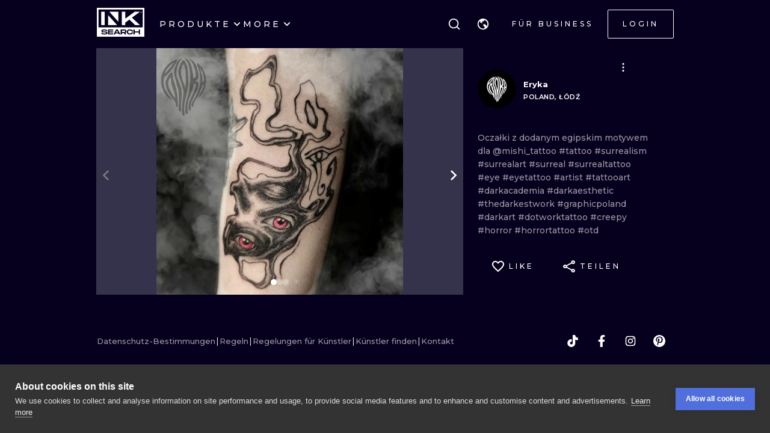

--- FILE ---
content_type: text/html; charset=utf-8
request_url: https://de.inksearch.co/tattoo/d9a230e9-dfcc-4e7f-a6e1-1842bf0c1a29
body_size: 47573
content:
<!DOCTYPE html><html lang="de"><head><meta charSet="utf-8"/><meta name="viewport" content="width=device-width, initial-scale=1.0, maximum-scale=1.0, user-scalable=0"/><meta name="p:domain_verify" content="7dcf0e12ab40e4614a4bc48c26c445ed"/><link rel="apple-touch-icon" sizes="180x180" href="/img/apple-icon-180x180.png"/><link rel="icon" type="image/png" sizes="32x32" href="/img/favicon-32x32.png"/><link rel="icon" type="image/png" sizes="16x16" href="/img/favicon-16x16.png"/><link rel="manifest" href="/img/manifest.json"/><meta name="google" content="notranslate"/><meta name="msapplication-TileColor" content="#000000"/><meta name="msapplication-TileImage" content="/img/ms-icon-144x144.png"/><meta name="theme-color" content="#000000"/><meta name="google-site-verification" content="BUibjKZrDJcmAldO1CA89SU-zmzlDKAPq5XjF2edvIw"/><meta property="fb:app_id" content="183685182248647"/><meta property="og:site_name" content="InkSearch.co"/><noscript><img height="1" width="1" style="display:none" src="https://www.facebook.com/tr?id=2094422434207137&amp;ev=PageView&amp;noscript=1" alt=""/></noscript><script type="application/ld+json">{"@context":"https://schema.org","@type":"Corporation","name":"INKsearch","url":"https://www.inksearch.co","logo":"https://www.inksearch.co/img/inksearch-logo.png","potentialAction":{"@type":"SearchAction","target":"https://www.inksearch.co/search/{search_term_string}?type=inks,artists","query-input":"required name=search_term_string"},"sameAs":["https://www.facebook.com/inksearch/","https://www.instagram.com/inksearch.co/","https://www.tiktok.com/@inksearch.co","https://www.linkedin.com/company/inksearch/","https://twitter.com/InksearchL","https://pl.inksearch.co","https://de.inksearch.co","https://ru.inksearch.co","https://uk.inksearch.co","https://www.inksearch.co","https://it.inksearch.co"]}</script><meta name="description" content="INKsearch ist eine Plattform, die neue und erfahrene Tattoo-Studios, Künstler und Liebhaber miteinander verbindet. Wir möchten den Buchungsprozess für alle vereinfachen und die Kommunikation zwischen Kunden und Künstlern verbessern."/><link rel="alternate" hrefLang="en" href="https://www.inksearch.co/tattoo/d9a230e9-dfcc-4e7f-a6e1-1842bf0c1a29"/><link rel="alternate" hrefLang="de" href="https://de.inksearch.co/tattoo/d9a230e9-dfcc-4e7f-a6e1-1842bf0c1a29"/><link rel="alternate" hrefLang="pl" href="https://pl.inksearch.co/tattoo/d9a230e9-dfcc-4e7f-a6e1-1842bf0c1a29"/><link rel="alternate" hrefLang="uk" href="https://uk.inksearch.co/tattoo/d9a230e9-dfcc-4e7f-a6e1-1842bf0c1a29"/><link rel="alternate" hrefLang="ru" href="https://ru.inksearch.co/tattoo/d9a230e9-dfcc-4e7f-a6e1-1842bf0c1a29"/><link rel="alternate" hrefLang="it" href="https://it.inksearch.co/tattoo/d9a230e9-dfcc-4e7f-a6e1-1842bf0c1a29"/><link rel="alternate" hrefLang="x-default" href="https://www.inksearch.co/tattoo/d9a230e9-dfcc-4e7f-a6e1-1842bf0c1a29"/><meta property="og:description" content="INKsearch ist eine Plattform, die neue und erfahrene Tattoo-Studios, Künstler und Liebhaber miteinander verbindet. Wir möchten den Buchungsprozess für alle vereinfachen und die Kommunikation zwischen Kunden und Künstlern verbessern."/><meta property="og:url" content="https://de.inksearch.co/tattoo/d9a230e9-dfcc-4e7f-a6e1-1842bf0c1a29"/><meta property="og:image" content="https://www.inksearch.co/img/czarnebezr.png"/><meta property="og:image:alt" content="INKsearch logo"/><meta property="og:image:type" content="image/png"/><meta property="og:image:width" content="800"/><meta property="og:image:height" content="600"/><meta property="og:locale" content="de"/><meta property="og:site_name" content="INKsearch"/><link rel="canonical" href="https://de.inksearch.co/tattoo/d9a230e9-dfcc-4e7f-a6e1-1842bf0c1a29"/><title>Eryka</title><meta name="robots" content="index,follow"/><meta property="og:title" content="Eryka"/><script type="application/ld+json">{"@context":"https://schema.org","@type":"ImageObject","contentUrl":"https://s01.inksearch.co/images/max/uQv0kTwOA7axXV6zNYt8dMlGulDSwONoqn6E5Kd0.jpeg","creator":{"@type":"Person","name":"Eryka"},"creditText":"Eryka","copyrightNotice":"© Eryka"}</script><meta name="next-head-count" content="38"/><link rel="preload" href="https://cdn.inksearch.co/production/6f65bab0/_next/static/media/4f05ba3a6752a328-s.p.woff2" as="font" type="font/woff2" crossorigin="anonymous" data-next-font="size-adjust"/><link rel="preload" href="https://cdn.inksearch.co/production/6f65bab0/_next/static/css/17a1c05742a554e4.css" as="style" crossorigin="anonymous"/><link rel="stylesheet" href="https://cdn.inksearch.co/production/6f65bab0/_next/static/css/17a1c05742a554e4.css" crossorigin="anonymous" data-n-g=""/><link rel="preload" href="https://cdn.inksearch.co/production/6f65bab0/_next/static/css/b09fe5cd946ec2d3.css" as="style" crossorigin="anonymous"/><link rel="stylesheet" href="https://cdn.inksearch.co/production/6f65bab0/_next/static/css/b09fe5cd946ec2d3.css" crossorigin="anonymous" data-n-p=""/><noscript data-n-css=""></noscript><script defer="" crossorigin="anonymous" nomodule="" src="https://cdn.inksearch.co/production/6f65bab0/_next/static/chunks/polyfills-78c92fac7aa8fdd8.js"></script><script defer="" src="https://cdn.inksearch.co/production/6f65bab0/_next/static/chunks/8982.54fb0fa0cde1fa83.js" crossorigin="anonymous"></script><script defer="" src="https://cdn.inksearch.co/production/6f65bab0/_next/static/chunks/1089.460ad46225f25afe.js" crossorigin="anonymous"></script><script defer="" src="https://cdn.inksearch.co/production/6f65bab0/_next/static/chunks/2292.19391b498ffd84a0.js" crossorigin="anonymous"></script><script defer="" src="https://cdn.inksearch.co/production/6f65bab0/_next/static/chunks/5969.65d0ebc2cbf79605.js" crossorigin="anonymous"></script><script defer="" src="https://cdn.inksearch.co/production/6f65bab0/_next/static/chunks/3974.fc612bc4f02fc457.js" crossorigin="anonymous"></script><script defer="" src="https://cdn.inksearch.co/production/6f65bab0/_next/static/chunks/6410.2e5c1084414ce690.js" crossorigin="anonymous"></script><script defer="" src="https://cdn.inksearch.co/production/6f65bab0/_next/static/chunks/6969.b70c7201fb2240de.js" crossorigin="anonymous"></script><script defer="" src="https://cdn.inksearch.co/production/6f65bab0/_next/static/chunks/839.4b86cb7c0f36211d.js" crossorigin="anonymous"></script><script defer="" src="https://cdn.inksearch.co/production/6f65bab0/_next/static/chunks/6222-2c3ce23a8b47bf38.js" crossorigin="anonymous"></script><script defer="" src="https://cdn.inksearch.co/production/6f65bab0/_next/static/chunks/6367.37a27d3970c53b1a.js" crossorigin="anonymous"></script><script defer="" src="https://cdn.inksearch.co/production/6f65bab0/_next/static/chunks/5917.5b72d7d1710e9760.js" crossorigin="anonymous"></script><script defer="" src="https://cdn.inksearch.co/production/6f65bab0/_next/static/chunks/8690.bc497e4afa0c6092.js" crossorigin="anonymous"></script><script defer="" src="https://cdn.inksearch.co/production/6f65bab0/_next/static/chunks/1687.8de14e4c5392e73f.js" crossorigin="anonymous"></script><script defer="" src="https://cdn.inksearch.co/production/6f65bab0/_next/static/chunks/3116.11ea8513c72166e2.js" crossorigin="anonymous"></script><script defer="" src="https://cdn.inksearch.co/production/6f65bab0/_next/static/chunks/2494.5a5b51c1f3667b74.js" crossorigin="anonymous"></script><script defer="" src="https://cdn.inksearch.co/production/6f65bab0/_next/static/chunks/3205.9a1091afee5c6b45.js" crossorigin="anonymous"></script><script defer="" src="https://cdn.inksearch.co/production/6f65bab0/_next/static/chunks/1191.ffcbc5c3e1f7dfd3.js" crossorigin="anonymous"></script><script defer="" src="https://cdn.inksearch.co/production/6f65bab0/_next/static/chunks/7597.895b95d45aa36e09.js" crossorigin="anonymous"></script><script defer="" src="https://cdn.inksearch.co/production/6f65bab0/_next/static/chunks/8545.9a9084cd52a4b671.js" crossorigin="anonymous"></script><script defer="" src="https://cdn.inksearch.co/production/6f65bab0/_next/static/chunks/1197.6373eef96ec29faf.js" crossorigin="anonymous"></script><script src="https://cdn.inksearch.co/production/6f65bab0/_next/static/chunks/webpack-47dc6bf1102c510b.js" defer="" crossorigin="anonymous"></script><script src="https://cdn.inksearch.co/production/6f65bab0/_next/static/chunks/framework-98a03250f478bc31.js" defer="" crossorigin="anonymous"></script><script src="https://cdn.inksearch.co/production/6f65bab0/_next/static/chunks/main-f4a1f7cb6ff1ded3.js" defer="" crossorigin="anonymous"></script><script src="https://cdn.inksearch.co/production/6f65bab0/_next/static/chunks/pages/_app-4b003ad4956c811b.js" defer="" crossorigin="anonymous"></script><script src="https://cdn.inksearch.co/production/6f65bab0/_next/static/chunks/2225-52692982190a0a5d.js" defer="" crossorigin="anonymous"></script><script src="https://cdn.inksearch.co/production/6f65bab0/_next/static/chunks/8363-995cb9ff07c7350d.js" defer="" crossorigin="anonymous"></script><script src="https://cdn.inksearch.co/production/6f65bab0/_next/static/chunks/4991-9ec33438be872996.js" defer="" crossorigin="anonymous"></script><script src="https://cdn.inksearch.co/production/6f65bab0/_next/static/chunks/6037-1b2d0623c1be8589.js" defer="" crossorigin="anonymous"></script><script src="https://cdn.inksearch.co/production/6f65bab0/_next/static/chunks/1725-f95034a7a0cf5d2b.js" defer="" crossorigin="anonymous"></script><script src="https://cdn.inksearch.co/production/6f65bab0/_next/static/chunks/4939-c1f9116ba0a8e6e9.js" defer="" crossorigin="anonymous"></script><script src="https://cdn.inksearch.co/production/6f65bab0/_next/static/chunks/4228-de7898adf62ecc78.js" defer="" crossorigin="anonymous"></script><script src="https://cdn.inksearch.co/production/6f65bab0/_next/static/chunks/4254-8245eda67634612c.js" defer="" crossorigin="anonymous"></script><script src="https://cdn.inksearch.co/production/6f65bab0/_next/static/chunks/1674-0d8012488cd3c222.js" defer="" crossorigin="anonymous"></script><script src="https://cdn.inksearch.co/production/6f65bab0/_next/static/chunks/pages/tattoo/%5Btattoo%5D-75a393101590160d.js" defer="" crossorigin="anonymous"></script><script src="https://cdn.inksearch.co/production/6f65bab0/_next/static/thbt-7s3tny2QGnES0yHK/_buildManifest.js" defer="" crossorigin="anonymous"></script><script src="https://cdn.inksearch.co/production/6f65bab0/_next/static/thbt-7s3tny2QGnES0yHK/_ssgManifest.js" defer="" crossorigin="anonymous"></script><style data-emotion="inksearch-cache-global animation-13t723b">@-webkit-keyframes animation-13t723b{0%{-webkit-background-position:0% 50%;background-position:0% 50%;}50%{-webkit-background-position:100% 50%;background-position:100% 50%;}100%{-webkit-background-position:0% 50%;background-position:0% 50%;}}@keyframes animation-13t723b{0%{-webkit-background-position:0% 50%;background-position:0% 50%;}50%{-webkit-background-position:100% 50%;background-position:100% 50%;}100%{-webkit-background-position:0% 50%;background-position:0% 50%;}}</style><style data-emotion="inksearch-cache-global animation-dvu693">@-webkit-keyframes animation-dvu693{0%{opacity:0;-webkit-transform:translateY(-24px);-moz-transform:translateY(-24px);-ms-transform:translateY(-24px);transform:translateY(-24px);}20%{opacity:1;}100%{opacity:1;-webkit-transform:translateY(0);-moz-transform:translateY(0);-ms-transform:translateY(0);transform:translateY(0);}}@keyframes animation-dvu693{0%{opacity:0;-webkit-transform:translateY(-24px);-moz-transform:translateY(-24px);-ms-transform:translateY(-24px);transform:translateY(-24px);}20%{opacity:1;}100%{opacity:1;-webkit-transform:translateY(0);-moz-transform:translateY(0);-ms-transform:translateY(0);transform:translateY(0);}}</style><style data-emotion="inksearch-cache-global animation-1usnckx">@-webkit-keyframes animation-1usnckx{0%{opacity:1;-webkit-transform:translateY(0);-moz-transform:translateY(0);-ms-transform:translateY(0);transform:translateY(0);}80%{opacity:0;}100%{opacity:0;-webkit-transform:translateY(-24px);-moz-transform:translateY(-24px);-ms-transform:translateY(-24px);transform:translateY(-24px);}}@keyframes animation-1usnckx{0%{opacity:1;-webkit-transform:translateY(0);-moz-transform:translateY(0);-ms-transform:translateY(0);transform:translateY(0);}80%{opacity:0;}100%{opacity:0;-webkit-transform:translateY(-24px);-moz-transform:translateY(-24px);-ms-transform:translateY(-24px);transform:translateY(-24px);}}</style><style data-emotion="inksearch-cache-global animation-1q2pwns">@-webkit-keyframes animation-1q2pwns{0%,40%,100%{-webkit-background-position:35% 50%;background-position:35% 50%;}25%{-webkit-background-position:55% 50%;background-position:55% 50%;}70%{-webkit-background-position:10% 50%;background-position:10% 50%;}}@keyframes animation-1q2pwns{0%,40%,100%{-webkit-background-position:35% 50%;background-position:35% 50%;}25%{-webkit-background-position:55% 50%;background-position:55% 50%;}70%{-webkit-background-position:10% 50%;background-position:10% 50%;}}</style><style data-emotion="inksearch-cache-global animation-ygmccq">@-webkit-keyframes animation-ygmccq{0%{-webkit-background-position:-100% 0;background-position:-100% 0;}50%{-webkit-background-position:100% 0;background-position:100% 0;}100%{-webkit-background-position:-100% 0;background-position:-100% 0;}}@keyframes animation-ygmccq{0%{-webkit-background-position:-100% 0;background-position:-100% 0;}50%{-webkit-background-position:100% 0;background-position:100% 0;}100%{-webkit-background-position:-100% 0;background-position:-100% 0;}}</style><style data-emotion="inksearch-cache-global animation-ong6xq">@-webkit-keyframes animation-ong6xq{0%{-webkit-background-position:-200% 0;background-position:-200% 0;}50%{-webkit-background-position:200% 0;background-position:200% 0;}100%{-webkit-background-position:-200% 0;background-position:-200% 0;}}@keyframes animation-ong6xq{0%{-webkit-background-position:-200% 0;background-position:-200% 0;}50%{-webkit-background-position:200% 0;background-position:200% 0;}100%{-webkit-background-position:-200% 0;background-position:-200% 0;}}</style><style data-emotion="inksearch-cache-global animation-1acbpvw">@-webkit-keyframes animation-1acbpvw{0%{opacity:0;}100%{opacity:1;}}@keyframes animation-1acbpvw{0%{opacity:0;}100%{opacity:1;}}</style><style data-emotion="inksearch-cache-global animation-21jx4k">@-webkit-keyframes animation-21jx4k{from{opacity:0;-webkit-transform:translateY(100px);-moz-transform:translateY(100px);-ms-transform:translateY(100px);transform:translateY(100px);}to{opacity:1;-webkit-transform:translateY(0);-moz-transform:translateY(0);-ms-transform:translateY(0);transform:translateY(0);}}@keyframes animation-21jx4k{from{opacity:0;-webkit-transform:translateY(100px);-moz-transform:translateY(100px);-ms-transform:translateY(100px);transform:translateY(100px);}to{opacity:1;-webkit-transform:translateY(0);-moz-transform:translateY(0);-ms-transform:translateY(0);transform:translateY(0);}}</style><style data-emotion="inksearch-cache-global animation-unyilu">@-webkit-keyframes animation-unyilu{0%{opacity:0;-webkit-clip-path:inset(0 0 0 100%);clip-path:inset(0 0 0 100%);}100%{opacity:1;-webkit-clip-path:inset(0 0 0 0);clip-path:inset(0 0 0 0);}}@keyframes animation-unyilu{0%{opacity:0;-webkit-clip-path:inset(0 0 0 100%);clip-path:inset(0 0 0 100%);}100%{opacity:1;-webkit-clip-path:inset(0 0 0 0);clip-path:inset(0 0 0 0);}}</style><style data-emotion="inksearch-cache-global animation-p18sr7">@-webkit-keyframes animation-p18sr7{0%{opacity:0;-webkit-clip-path:inset(0 100% 0 0 );clip-path:inset(0 100% 0 0 );}100%{opacity:1;-webkit-clip-path:inset(0 0 0 0);clip-path:inset(0 0 0 0);}}@keyframes animation-p18sr7{0%{opacity:0;-webkit-clip-path:inset(0 100% 0 0 );clip-path:inset(0 100% 0 0 );}100%{opacity:1;-webkit-clip-path:inset(0 0 0 0);clip-path:inset(0 0 0 0);}}</style><style data-emotion="inksearch-cache-global animation-1vnpio7">@-webkit-keyframes animation-1vnpio7{0%:{backgroundPosition:'1000% 50%',;}100%:{backgroundPosition:'0% 50%',;}}@keyframes animation-1vnpio7{0%:{backgroundPosition:'1000% 50%',;}100%:{backgroundPosition:'0% 50%',;}}</style><style data-emotion="inksearch-cache jenon 1s7hiun ykh2yb 1x26ldw 3zd099 uzkmaw zzpxbo rz9g9y 1fy0bdx 14ccih2 2z55k ms7irj ztqy76 lyvbyq aac1oz 1me8jpo 1wpc1xj 1ryt1ht 1fydj6v 480qv8 10mgiku 1ekovoq td5mw8 1v718z2 kouk8z f8dvc1 b7rrh2 1vv4gct nrtgsd 4t1oh4 15gxyy6 1hfe2nd rbcvcl s2vqh3 hcedwu pnz9w4 yaikva 1l0wuux avnhqi yuk35x lh6741 15yu2pr bgwkhx z5ndmy 1qc9wj5 wp5s3s 1rc435c m9pnht 16r94qy g4wp2l 1wg27wd gpzknl 1nx7lk5 11au2fn rqlm5u pbxwh9 vg8cbm 1t1j0c2 su62wj 1c7fd6a r9q4zz 10jad9x 1avyp1d aowplj 7rm15a j5wmr4 1dtjmol 9kqr6i i2ss5l 1eu4s67 5qzhwp vrsb41 1uwfnn1 15lk79l 91k45s 1q7jz8k ath47b 1j4uzbf i4hqmb cwyqcu 1jnqf2t 9y2jt2 1hqhfp9 kan89z 9o0ib4 1na82oc k9t8tx">.inksearch-cache-jenon{display:grid;min-height:100vh;-webkit-align-items:space-between;-webkit-box-align:space-between;-ms-flex-align:space-between;align-items:space-between;}.inksearch-cache-1s7hiun{display:-webkit-box;display:-webkit-flex;display:-ms-flexbox;display:flex;-webkit-flex-direction:column;-ms-flex-direction:column;flex-direction:column;}.inksearch-cache-ykh2yb{width:100%;position:fixed;z-index:99;top:0;color:white;background-color:rgba(255, 255, 255, 0);-webkit-transition:300ms;transition:300ms;}.inksearch-cache-1x26ldw{display:-webkit-box;display:-webkit-flex;display:-ms-flexbox;display:flex;-webkit-flex-direction:row;-ms-flex-direction:row;flex-direction:row;-webkit-align-items:center;-webkit-box-align:center;-ms-flex-align:center;align-items:center;gap:16px;}.inksearch-cache-3zd099{position:absolute;top:0;left:0;z-index:-1;width:100%;padding-top:80px;-webkit-transition:200ms;transition:200ms;overflow:visible;}.inksearch-cache-uzkmaw{position:relative;height:100%;width:100%;}.inksearch-cache-zzpxbo{position:absolute;left:0;display:-webkit-box;display:-webkit-flex;display:-ms-flexbox;display:flex;-webkit-align-items:center;-webkit-box-align:center;-ms-flex-align:center;align-items:center;height:100%;}.inksearch-cache-rz9g9y{display:grid;grid-template-columns:auto 1fr auto;gap:24px;-webkit-align-items:center;-webkit-box-align:center;-ms-flex-align:center;align-items:center;height:80px;display:none;}@media (min-width: 992px){.inksearch-cache-rz9g9y{display:grid;}}.inksearch-cache-1fy0bdx{display:grid;grid-template-columns:auto 1fr auto;gap:24px;-webkit-align-items:center;-webkit-box-align:center;-ms-flex-align:center;align-items:center;height:80px;grid-template-columns:1fr auto;}@media (min-width: 992px){.inksearch-cache-1fy0bdx{display:none;}}.inksearch-cache-14ccih2{height:80px;width:100%;}.inksearch-cache-2z55k{box-sizing:content-box;padding-top:16px;padding-bottom:16px;padding-left:16px;padding-right:16px;display:grid;margin-left:auto;margin-right:auto;max-width:1600px;}@media (min-width: 768px){.inksearch-cache-2z55k{max-width:1280px;padding-left:32px;padding-right:32px;}}@media (min-width: 992px){.inksearch-cache-2z55k{max-width:1600px;padding-left:80px;padding-right:80px;}}@media (min-width: 1200px){.inksearch-cache-2z55k{max-width:1600px;padding-left:160px;padding-right:160px;}}@media (min-width: 1408px){.inksearch-cache-2z55k{max-width:1600px;padding-left:200px;padding-right:200px;}}.inksearch-cache-ms7irj{position:relative;margin-top:80px;margin-bottom:80px;height:100%;overflow:visible;margin-top:0;margin-bottom:0;background-color:inherit;color:inherit;}.inksearch-cache-ms7irj:first-of-type{margin-top:0;margin-bottom:0;}.inksearch-cache-ms7irj:last-of-type{margin-bottom:80px;}@media (min-width: 992px){.inksearch-cache-ms7irj{margin-top:120px;}.inksearch-cache-ms7irj:last-of-type{margin-bottom:120px;}}.inksearch-cache-ms7irj:last-of-type{margin-bottom:0;}@media (min-width: 992px){.inksearch-cache-ms7irj{margin-top:0;margin-bottom:0;}.inksearch-cache-ms7irj:last-of-type{margin-bottom:0;}}.inksearch-cache-ztqy76{box-sizing:content-box;padding-top:16px;padding-bottom:16px;padding-left:16px;padding-right:16px;display:grid;margin-left:auto;margin-right:auto;max-width:1600px;padding-top:0;padding-bottom:0;}@media (min-width: 768px){.inksearch-cache-ztqy76{max-width:1280px;padding-left:32px;padding-right:32px;}}@media (min-width: 992px){.inksearch-cache-ztqy76{max-width:1600px;padding-left:80px;padding-right:80px;}}@media (min-width: 1200px){.inksearch-cache-ztqy76{max-width:1600px;padding-left:160px;padding-right:160px;}}@media (min-width: 1408px){.inksearch-cache-ztqy76{max-width:1600px;padding-left:200px;padding-right:200px;}}.inksearch-cache-lyvbyq{-webkit-transition:200ms;transition:200ms;}.inksearch-cache-lyvbyq:focus,.inksearch-cache-lyvbyq:hover,.inksearch-cache-lyvbyq:active{-webkit-text-decoration:none;text-decoration:none;}.inksearch-cache-aac1oz{-webkit-transition:200ms;transition:200ms;color:#FFFFFF;}.inksearch-cache-aac1oz:focus,.inksearch-cache-aac1oz:hover,.inksearch-cache-aac1oz:active{-webkit-text-decoration:none;text-decoration:none;}.inksearch-cache-1me8jpo{display:-webkit-box;display:-webkit-flex;display:-ms-flexbox;display:flex;-webkit-box-pack:center;-ms-flex-pack:center;-webkit-justify-content:center;justify-content:center;-webkit-align-items:center;-webkit-box-align:center;-ms-flex-align:center;align-items:center;white-space:normal;word-wrap:break-word;}.inksearch-cache-1wpc1xj{display:-webkit-box;display:-webkit-flex;display:-ms-flexbox;display:flex;-webkit-align-items:center;-webkit-box-align:center;-ms-flex-align:center;align-items:center;-webkit-box-pack:center;-ms-flex-pack:center;-webkit-justify-content:center;justify-content:center;height:100%;overflow:visible;}.inksearch-cache-1ryt1ht{white-space:nowrap;height:100%;overflow:hidden;display:-webkit-box;display:-webkit-flex;display:-ms-flexbox;display:flex;-webkit-align-items:center;-webkit-box-align:center;-ms-flex-align:center;align-items:center;}.inksearch-cache-1fydj6v{-webkit-tap-highlight-color:transparent;font-family:'__Montserrat_f0a00d','__Montserrat_Fallback_f0a00d';cursor:pointer;border:0;padding:0;-webkit-appearance:none;-moz-appearance:none;-ms-appearance:none;appearance:none;font-size:14px;background-color:transparent;text-align:left;color:#C1C2C5;-webkit-text-decoration:none;text-decoration:none;box-sizing:border-box;font-family:'__Montserrat_f0a00d','__Montserrat_Fallback_f0a00d';-webkit-tap-highlight-color:transparent;display:inline-block;width:auto;border-radius:0.25rem;font-weight:600;position:relative;line-height:1;font-size:default;-webkit-user-select:none;-moz-user-select:none;-ms-user-select:none;user-select:none;cursor:pointer;border:0.0625rem solid transparent;background-color:#1971c2;color:#fff;display:-webkit-box;display:-webkit-flex;display:-ms-flexbox;display:flex;gap:8px;-webkit-box-pack:center;-ms-flex-pack:center;-webkit-justify-content:center;justify-content:center;height:100%;-webkit-align-items:center;-webkit-box-align:center;-ms-flex-align:center;align-items:center;text-align:left;background-color:transparent;padding:0;margin:0;color:inherit;}.inksearch-cache-1fydj6v:focus{outline-offset:0.125rem;outline:0.125rem solid #1c7ed6;}.inksearch-cache-1fydj6v:focus:not(:focus-visible){outline:none;}.inksearch-cache-1fydj6v:focus{outline-offset:0.125rem;outline:0.125rem solid #1c7ed6;}.inksearch-cache-1fydj6v:focus:not(:focus-visible){outline:none;}@media (hover: hover){.inksearch-cache-1fydj6v:hover{background-color:#1864ab;}}@media (hover: none){.inksearch-cache-1fydj6v:active{background-color:#1864ab;}}.inksearch-cache-1fydj6v:active{-webkit-transform:translateY(0.0625rem);-moz-transform:translateY(0.0625rem);-ms-transform:translateY(0.0625rem);transform:translateY(0.0625rem);}.inksearch-cache-1fydj6v:disabled,.inksearch-cache-1fydj6v[data-disabled]{border-color:transparent;background-color:#373A40;color:#25262b;cursor:not-allowed;background-image:none;pointer-events:none;}.inksearch-cache-1fydj6v:disabled:active,.inksearch-cache-1fydj6v[data-disabled]:active{-webkit-transform:none;-moz-transform:none;-ms-transform:none;transform:none;}.inksearch-cache-1fydj6v[data-loading]{pointer-events:none;}.inksearch-cache-1fydj6v[data-loading]::before{content:"";position:absolute;top:-0.0625rem;right:-0.0625rem;left:-0.0625rem;bottom:-0.0625rem;background-color:rgba(26, 27, 30, 0.5);border-radius:0.25rem;cursor:not-allowed;}.inksearch-cache-1fydj6v:hover,.inksearch-cache-1fydj6v:active,.inksearch-cache-1fydj6v:focus{background-color:transparent;}.inksearch-cache-10mgiku{color:inherit;word-break:normal;white-space:normal;margin:2px 0;font-weight:500;font-size:13px;line-height:22px;}.inksearch-cache-1ekovoq{position:relative;display:-webkit-box;display:-webkit-flex;display:-ms-flexbox;display:flex;gap:4px;-webkit-align-items:center;-webkit-box-align:center;-ms-flex-align:center;align-items:center;cursor:pointer;}.inksearch-cache-td5mw8{display:-webkit-box;display:-webkit-flex;display:-ms-flexbox;display:flex;gap:24px;height:100%;width:-webkit-fit-content;width:-moz-fit-content;width:fit-content;color:white;}.inksearch-cache-1v718z2{position:relative;display:-webkit-box;display:-webkit-flex;display:-ms-flexbox;display:flex;gap:4px;-webkit-align-items:center;-webkit-box-align:center;-ms-flex-align:center;align-items:center;cursor:pointer;}.inksearch-cache-1v718z2:before{background-color:white;}.inksearch-cache-kouk8z{-webkit-transition:-webkit-transform 300ms linear;transition:transform 300ms linear;-webkit-transform:rotate(0deg);-moz-transform:rotate(0deg);-ms-transform:rotate(0deg);transform:rotate(0deg);}.inksearch-cache-f8dvc1{color:inherit;word-break:normal;white-space:normal;margin:2px 0;text-transform:uppercase;font-weight:500;font-size:14px;line-height:22px;letter-spacing:4px;color:#FFFFFF;}.inksearch-cache-b7rrh2{position:relative;display:-webkit-box;display:-webkit-flex;display:-ms-flexbox;display:flex;gap:4px;-webkit-align-items:center;-webkit-box-align:center;-ms-flex-align:center;align-items:center;cursor:pointer;display:none;}.inksearch-cache-b7rrh2:before{background-color:white;}@media (min-width: 1408px){.inksearch-cache-b7rrh2{display:-webkit-box;display:-webkit-flex;display:-ms-flexbox;display:flex;}}.inksearch-cache-1vv4gct{position:relative;display:-webkit-box;display:-webkit-flex;display:-ms-flexbox;display:flex;gap:4px;-webkit-align-items:center;-webkit-box-align:center;-ms-flex-align:center;align-items:center;cursor:pointer;display:-webkit-box;display:-webkit-flex;display:-ms-flexbox;display:flex;}.inksearch-cache-1vv4gct:before{background-color:white;}@media (min-width: 1408px){.inksearch-cache-1vv4gct{display:none;}}.inksearch-cache-nrtgsd{display:-webkit-box;display:-webkit-flex;display:-ms-flexbox;display:flex;gap:8px;-webkit-align-items:center;-webkit-box-align:center;-ms-flex-align:center;align-items:center;color:white;}.inksearch-cache-nrtgsd svg{color:white;}.inksearch-cache-4t1oh4{position:relative;display:grid;-webkit-align-items:center;-webkit-box-align:center;-ms-flex-align:center;align-items:center;height:-webkit-min-content;height:-moz-min-content;height:min-content;color:black;}.inksearch-cache-15gxyy6{-webkit-tap-highlight-color:transparent;font-family:'__Montserrat_f0a00d','__Montserrat_Fallback_f0a00d';cursor:pointer;border:0;padding:0;-webkit-appearance:none;-moz-appearance:none;-ms-appearance:none;appearance:none;font-size:14px;background-color:transparent;text-align:left;color:#C1C2C5;-webkit-text-decoration:none;text-decoration:none;box-sizing:border-box;position:relative;border-radius:0.25rem;padding:0;line-height:1;display:-webkit-box;display:-webkit-flex;display:-ms-flexbox;display:flex;-webkit-align-items:center;-webkit-box-align:center;-ms-flex-align:center;align-items:center;-webkit-box-pack:center;-ms-flex-pack:center;-webkit-justify-content:center;justify-content:center;height:1.75rem;min-height:1.75rem;width:1.75rem;min-width:1.75rem;border:0.0625rem solid transparent;background-color:transparent;color:#a5d8ff;border-radius:999px!important;padding:12px;width:48px;height:48px;color:#f8f9fa;-webkit-transition:border-color cubic-bezier(0.18, 0.45, 0.46, 0.92) 0.3s;transition:border-color cubic-bezier(0.18, 0.45, 0.46, 0.92) 0.3s;background-color:transparent;z-index:10;}.inksearch-cache-15gxyy6:focus{outline-offset:0.125rem;outline:0.125rem solid #1c7ed6;}.inksearch-cache-15gxyy6:focus:not(:focus-visible){outline:none;}@media (hover: hover){.inksearch-cache-15gxyy6:hover{background-color:rgba(25, 113, 194, 0.2);}}@media (hover: none){.inksearch-cache-15gxyy6:active{background-color:rgba(25, 113, 194, 0.2);}}.inksearch-cache-15gxyy6:active{-webkit-transform:translateY(0.0625rem);-moz-transform:translateY(0.0625rem);-ms-transform:translateY(0.0625rem);transform:translateY(0.0625rem);}.inksearch-cache-15gxyy6 [data-action-icon-loader]{max-width:70%;}.inksearch-cache-15gxyy6:disabled,.inksearch-cache-15gxyy6[data-disabled]{color:#868e96;cursor:not-allowed;background-color:#343a40;border-color:#343a40;background-image:none;pointer-events:none;}.inksearch-cache-15gxyy6:disabled:active,.inksearch-cache-15gxyy6[data-disabled]:active{-webkit-transform:none;-moz-transform:none;-ms-transform:none;transform:none;}.inksearch-cache-15gxyy6[data-loading]{pointer-events:none;}.inksearch-cache-15gxyy6[data-loading]::before{content:"";position:absolute;top:-0.0625rem;right:-0.0625rem;left:-0.0625rem;bottom:-0.0625rem;background-color:rgba(26, 27, 30, 0.5);border-radius:0.25rem;cursor:not-allowed;}.inksearch-cache-15gxyy6:hover{background-color:color(white, 0.25);}.inksearch-cache-15gxyy6:before{content:"";position:absolute;opacity:0;width:100%;height:100%;background:linear-gradient(110deg, #FF0080 0%, #0072EF 100%);-webkit-transition:300ms;transition:300ms;}.inksearch-cache-15gxyy6:hover,.inksearch-cache-15gxyy6:active,.inksearch-cache-15gxyy6:focus{background-color:transparent;}.inksearch-cache-15gxyy6:hover:before,.inksearch-cache-15gxyy6:active:before,.inksearch-cache-15gxyy6:focus:before{opacity:0.16;}.inksearch-cache-1hfe2nd{-webkit-tap-highlight-color:transparent;font-family:'__Montserrat_f0a00d','__Montserrat_Fallback_f0a00d';cursor:pointer;border:0;padding:0;-webkit-appearance:none;-moz-appearance:none;-ms-appearance:none;appearance:none;font-size:14px;background-color:transparent;text-align:left;color:#C1C2C5;-webkit-text-decoration:none;text-decoration:none;box-sizing:border-box;font-family:'__Montserrat_f0a00d','__Montserrat_Fallback_f0a00d';-webkit-tap-highlight-color:transparent;display:inline-block;width:auto;border-radius:0.25rem;font-weight:600;position:relative;line-height:1;font-size:default;-webkit-user-select:none;-moz-user-select:none;-ms-user-select:none;user-select:none;cursor:pointer;border:0.0625rem solid transparent;background-color:#1971c2;color:#fff;width:-webkit-fit-content;width:-moz-fit-content;width:fit-content;box-sizing:border-box;height:-webkit-fit-content;height:-moz-fit-content;height:fit-content;padding:12px 24px;border-radius:2px;border:1px solid transparent;text-transform:uppercase;font-weight:500;font-size:12px;letter-spacing:4px;line-height:22px;position:relative;z-index:1;display:-webkit-box;display:-webkit-flex;display:-ms-flexbox;display:flex;color:inherit;background-color:transparent;border:none;-webkit-text-decoration:none!important;text-decoration:none!important;}.inksearch-cache-1hfe2nd:focus{outline-offset:0.125rem;outline:0.125rem solid #1c7ed6;}.inksearch-cache-1hfe2nd:focus:not(:focus-visible){outline:none;}.inksearch-cache-1hfe2nd:focus{outline-offset:0.125rem;outline:0.125rem solid #1c7ed6;}.inksearch-cache-1hfe2nd:focus:not(:focus-visible){outline:none;}@media (hover: hover){.inksearch-cache-1hfe2nd:hover{background-color:#1864ab;}}@media (hover: none){.inksearch-cache-1hfe2nd:active{background-color:#1864ab;}}.inksearch-cache-1hfe2nd:active{-webkit-transform:translateY(0.0625rem);-moz-transform:translateY(0.0625rem);-ms-transform:translateY(0.0625rem);transform:translateY(0.0625rem);}.inksearch-cache-1hfe2nd:disabled,.inksearch-cache-1hfe2nd[data-disabled]{border-color:transparent;background-color:#373A40;color:#25262b;cursor:not-allowed;background-image:none;pointer-events:none;}.inksearch-cache-1hfe2nd:disabled:active,.inksearch-cache-1hfe2nd[data-disabled]:active{-webkit-transform:none;-moz-transform:none;-ms-transform:none;transform:none;}.inksearch-cache-1hfe2nd[data-loading]{pointer-events:none;}.inksearch-cache-1hfe2nd[data-loading]::before{content:"";position:absolute;top:-0.0625rem;right:-0.0625rem;left:-0.0625rem;bottom:-0.0625rem;background-color:rgba(26, 27, 30, 0.5);border-radius:0.25rem;cursor:not-allowed;}.inksearch-cache-1hfe2nd svg{color:currentColor;}.inksearch-cache-1hfe2nd:disabled{background-color:transparent;color:inherit;}.inksearch-cache-1hfe2nd:before{z-index:-1;-webkit-transition:200ms;transition:200ms;position:absolute;opacity:0;width:calc(100% + 4px);height:calc(100% + 4px);content:"";top:-2px;left:-2px;background:linear-gradient(110deg, #FF0080 0%, #0072EF 100%);-webkit-background-size:250%;background-size:250%;-webkit-animation:animation-13t723b 4s ease-in-out infinite;animation:animation-13t723b 4s ease-in-out infinite;border-radius:4px;}.inksearch-cache-1hfe2nd:hover,.inksearch-cache-1hfe2nd:active,.inksearch-cache-1hfe2nd:focus{-webkit-text-decoration:none!important;text-decoration:none!important;background-color:transparent;}.inksearch-cache-1hfe2nd:hover:before,.inksearch-cache-1hfe2nd:active:before,.inksearch-cache-1hfe2nd:focus:before{opacity:0.16;}.inksearch-cache-rbcvcl{-webkit-tap-highlight-color:transparent;font-family:'__Montserrat_f0a00d','__Montserrat_Fallback_f0a00d';cursor:pointer;border:0;padding:0;-webkit-appearance:none;-moz-appearance:none;-ms-appearance:none;appearance:none;font-size:14px;background-color:transparent;text-align:left;color:#C1C2C5;-webkit-text-decoration:none;text-decoration:none;box-sizing:border-box;font-family:'__Montserrat_f0a00d','__Montserrat_Fallback_f0a00d';-webkit-tap-highlight-color:transparent;display:inline-block;width:auto;border-radius:0.25rem;font-weight:600;position:relative;line-height:1;font-size:default;-webkit-user-select:none;-moz-user-select:none;-ms-user-select:none;user-select:none;cursor:pointer;border:0.0625rem solid transparent;background-color:#1971c2;color:#fff;width:-webkit-fit-content;width:-moz-fit-content;width:fit-content;box-sizing:border-box;height:-webkit-fit-content;height:-moz-fit-content;height:fit-content;padding:12px 24px;border-radius:2px;border:1px solid transparent;text-transform:uppercase;font-weight:500;font-size:12px;letter-spacing:4px;line-height:22px;z-index:1;position:relative;background-color:transparent;border:1px solid black;color:black;-webkit-transition:200ms;transition:200ms;overflow:visible;color:white;border-color:white;}.inksearch-cache-rbcvcl:focus{outline-offset:0.125rem;outline:0.125rem solid #1c7ed6;}.inksearch-cache-rbcvcl:focus:not(:focus-visible){outline:none;}.inksearch-cache-rbcvcl:focus{outline-offset:0.125rem;outline:0.125rem solid #1c7ed6;}.inksearch-cache-rbcvcl:focus:not(:focus-visible){outline:none;}@media (hover: hover){.inksearch-cache-rbcvcl:hover{background-color:#1864ab;}}@media (hover: none){.inksearch-cache-rbcvcl:active{background-color:#1864ab;}}.inksearch-cache-rbcvcl:active{-webkit-transform:translateY(0.0625rem);-moz-transform:translateY(0.0625rem);-ms-transform:translateY(0.0625rem);transform:translateY(0.0625rem);}.inksearch-cache-rbcvcl:disabled,.inksearch-cache-rbcvcl[data-disabled]{border-color:transparent;background-color:#373A40;color:#25262b;cursor:not-allowed;background-image:none;pointer-events:none;}.inksearch-cache-rbcvcl:disabled:active,.inksearch-cache-rbcvcl[data-disabled]:active{-webkit-transform:none;-moz-transform:none;-ms-transform:none;transform:none;}.inksearch-cache-rbcvcl[data-loading]{pointer-events:none;}.inksearch-cache-rbcvcl[data-loading]::before{content:"";position:absolute;top:-0.0625rem;right:-0.0625rem;left:-0.0625rem;bottom:-0.0625rem;background-color:rgba(26, 27, 30, 0.5);border-radius:0.25rem;cursor:not-allowed;}.inksearch-cache-rbcvcl svg{color:currentColor;}.inksearch-cache-rbcvcl:before{z-index:-1;-webkit-transition:200ms;transition:200ms;position:absolute;opacity:0;width:calc(100% + 4px);height:calc(100% + 4px);content:"";top:-2px;left:-2px;background:linear-gradient(135deg, #860035 0%, #1924DE 100%);border-radius:4px;}.inksearch-cache-rbcvcl:after{z-index:-1;content:"";top:2px;left:2px;position:absolute;background:white;opacity:0;width:calc(100% - 4px);height:calc(100% - 4px);-webkit-transition:200ms;transition:200ms;}.inksearch-cache-rbcvcl:hover,.inksearch-cache-rbcvcl:active,.inksearch-cache-rbcvcl:focus{background-color:transparent;border-color:transparent;}.inksearch-cache-rbcvcl:hover:before,.inksearch-cache-rbcvcl:active:before,.inksearch-cache-rbcvcl:focus:before{opacity:1;-webkit-background-size:250%;background-size:250%;-webkit-animation:animation-13t723b 4s ease-in-out infinite;animation:animation-13t723b 4s ease-in-out infinite;}.inksearch-cache-rbcvcl:hover:after,.inksearch-cache-rbcvcl:active:after,.inksearch-cache-rbcvcl:focus:after{opacity:0.85;-webkit-background-size:250%;background-size:250%;-webkit-animation:animation-13t723b 4s ease-in-out infinite;animation:animation-13t723b 4s ease-in-out infinite;}.inksearch-cache-rbcvcl:after{background:black;}.inksearch-cache-rbcvcl:hover,.inksearch-cache-rbcvcl:active,.inksearch-cache-rbcvcl:focus{color:white;}.inksearch-cache-rbcvcl:hover:after,.inksearch-cache-rbcvcl:active:after,.inksearch-cache-rbcvcl:focus:after{opacity:0.7;}.inksearch-cache-s2vqh3{display:grid;width:100%;grid-template-columns:repeat(auto-fill, minmax(100px, 160px));grid-template-rows:repeat(5, 1fr);grid-auto-flow:column;grid-gap:16px;padding:0 104px 0 104px;}.inksearch-cache-hcedwu{display:grid;height:-webkit-max-content;height:-moz-max-content;height:max-content;grid-row:1/6;grid-gap:16px;grid-template-rows:minmax(min-content, max-content);grid-column:span 2;grid-template-columns:repeat(2, 1fr);}.inksearch-cache-pnz9w4{color:inherit;word-break:normal;white-space:normal;margin:2px 0;text-transform:uppercase;font-weight:500;font-size:14px;line-height:22px;letter-spacing:4px;color:#35334B;}.inksearch-cache-yaikva{-webkit-transition:200ms;transition:200ms;color:#02001E;}.inksearch-cache-yaikva:focus,.inksearch-cache-yaikva:hover,.inksearch-cache-yaikva:active{-webkit-text-decoration:none;text-decoration:none;}.inksearch-cache-1l0wuux{display:-webkit-box;display:-webkit-flex;display:-ms-flexbox;display:flex;-webkit-box-pack:center;-ms-flex-pack:center;-webkit-justify-content:center;justify-content:center;-webkit-align-items:center;-webkit-box-align:center;-ms-flex-align:center;align-items:center;white-space:normal;word-wrap:break-word;text-transform:uppercase;}.inksearch-cache-avnhqi{position:relative;margin-top:80px;margin-bottom:80px;height:100%;overflow:visible;margin-top:0;margin-bottom:0;background-color:#06001E;color:white;}.inksearch-cache-avnhqi:first-of-type{margin-top:0;margin-bottom:0;}.inksearch-cache-avnhqi:last-of-type{margin-bottom:80px;}@media (min-width: 992px){.inksearch-cache-avnhqi{margin-top:120px;}.inksearch-cache-avnhqi:last-of-type{margin-bottom:120px;}}.inksearch-cache-avnhqi:last-of-type{margin-bottom:0;}@media (min-width: 992px){.inksearch-cache-avnhqi{margin-top:0;margin-bottom:0;}.inksearch-cache-avnhqi:last-of-type{margin-bottom:0;}}.inksearch-cache-yuk35x{z-index:10;position:absolute;right:calc(48px + 12px);top:8px;}.inksearch-cache-lh6741{width:100vw;display:-webkit-box;display:-webkit-flex;display:-ms-flexbox;display:flex;-webkit-align-items:center;-webkit-box-align:center;-ms-flex-align:center;align-items:center;background-color:#35334B;overflow:hidden;-webkit-box-pack:center;-ms-flex-pack:center;-webkit-justify-content:center;justify-content:center;}@media (min-width: 768px){.inksearch-cache-lh6741{width:100%;}}.inksearch-cache-15yu2pr{padding:0;display:-webkit-box;display:-webkit-flex;display:-ms-flexbox;display:flex;-webkit-flex-direction:column;-ms-flex-direction:column;flex-direction:column;-webkit-box-pack:justify;-webkit-justify-content:space-between;justify-content:space-between;gap:24px;height:100%;}@media (min-width: 768px){.inksearch-cache-15yu2pr{max-height:calc(90vh - 8px);padding:24px 0;}}.inksearch-cache-bgwkhx{position:relative;display:grid;width:100%;grid-template-rows:calc(100vh - (64px + 24px)) 1fr;grid-template-rows:calc(100vh - (64px + 24px + 80px + 80px)) 1fr;}@media (min-width: 768px){.inksearch-cache-bgwkhx{height:100%;grid-template-rows:1fr;width:min(95vw, 90vw);grid-template-columns:1fr 300px;}}@media (min-width: 992px){.inksearch-cache-bgwkhx{width:min(95vw, 85vw);grid-template-columns:1fr 350px;}}@media (min-width: 1200px){.inksearch-cache-bgwkhx{width:min(95vw, 80vw);grid-template-columns:1fr 350px;}}@media (min-width: 1408px){.inksearch-cache-bgwkhx{grid-template-columns:1fr 450px;}}@media (min-width: 768px){.inksearch-cache-bgwkhx{width:100%;grid-template-rows:1fr;}}.inksearch-cache-z5ndmy{display:grid;grid-template-rows:auto;gap:24px;padding:0 24px;display:grid;grid-template-rows:auto 1fr auto;height:100%;gap:24px;}.inksearch-cache-1qc9wj5{-webkit-tap-highlight-color:transparent;font-family:'__Montserrat_f0a00d','__Montserrat_Fallback_f0a00d';cursor:pointer;border:0;padding:0;-webkit-appearance:none;-moz-appearance:none;-ms-appearance:none;appearance:none;font-size:14px;background-color:transparent;text-align:left;color:#C1C2C5;-webkit-text-decoration:none;text-decoration:none;box-sizing:border-box;position:relative;border-radius:0.25rem;padding:0;line-height:1;display:-webkit-box;display:-webkit-flex;display:-ms-flexbox;display:flex;-webkit-align-items:center;-webkit-box-align:center;-ms-flex-align:center;align-items:center;-webkit-box-pack:center;-ms-flex-pack:center;-webkit-justify-content:center;justify-content:center;height:1.75rem;min-height:1.75rem;width:1.75rem;min-width:1.75rem;border:0.0625rem solid transparent;background-color:transparent;color:#a5d8ff;border-radius:999px!important;padding:12px;width:48px;height:48px;color:#f8f9fa;background-color:transparent;}.inksearch-cache-1qc9wj5:focus{outline-offset:0.125rem;outline:0.125rem solid #1c7ed6;}.inksearch-cache-1qc9wj5:focus:not(:focus-visible){outline:none;}@media (hover: hover){.inksearch-cache-1qc9wj5:hover{background-color:rgba(25, 113, 194, 0.2);}}@media (hover: none){.inksearch-cache-1qc9wj5:active{background-color:rgba(25, 113, 194, 0.2);}}.inksearch-cache-1qc9wj5:active{-webkit-transform:translateY(0.0625rem);-moz-transform:translateY(0.0625rem);-ms-transform:translateY(0.0625rem);transform:translateY(0.0625rem);}.inksearch-cache-1qc9wj5 [data-action-icon-loader]{max-width:70%;}.inksearch-cache-1qc9wj5:disabled,.inksearch-cache-1qc9wj5[data-disabled]{color:#868e96;cursor:not-allowed;background-color:#343a40;border-color:#343a40;background-image:none;pointer-events:none;}.inksearch-cache-1qc9wj5:disabled:active,.inksearch-cache-1qc9wj5[data-disabled]:active{-webkit-transform:none;-moz-transform:none;-ms-transform:none;transform:none;}.inksearch-cache-1qc9wj5[data-loading]{pointer-events:none;}.inksearch-cache-1qc9wj5[data-loading]::before{content:"";position:absolute;top:-0.0625rem;right:-0.0625rem;left:-0.0625rem;bottom:-0.0625rem;background-color:rgba(26, 27, 30, 0.5);border-radius:0.25rem;cursor:not-allowed;}.inksearch-cache-1qc9wj5:hover{background-color:color(white, 0.25);}.inksearch-cache-1qc9wj5::before{content:"";position:absolute;opacity:0;background:linear-gradient(110deg, #FF0080 0%, #0072EF 100%);}.inksearch-cache-1qc9wj5:hover::before{opacity:0.16;}.inksearch-cache-wp5s3s{width:100%;height:100%;position:relative;-webkit-flex:1 1 auto;-ms-flex:1 1 auto;flex:1 1 auto;}.inksearch-cache-1rc435c{position:absolute;width:100%;height:100%;top:0;left:0;display:-webkit-box;display:-webkit-flex;display:-ms-flexbox;display:flex;-webkit-align-items:center;-webkit-box-align:center;-ms-flex-align:center;align-items:center;-webkit-box-pack:center;-ms-flex-pack:center;-webkit-justify-content:center;justify-content:center;}.inksearch-cache-m9pnht{width:100%;height:-webkit-min-content;height:-moz-min-content;height:min-content;bottom:16px;position:absolute;display:-webkit-box;display:-webkit-flex;display:-ms-flexbox;display:flex;gap:16px;-webkit-align-items:center;-webkit-box-align:center;-ms-flex-align:center;align-items:center;-webkit-box-pack:center;-ms-flex-pack:center;-webkit-justify-content:center;justify-content:center;}.inksearch-cache-16r94qy{background-color:white;height:10px;width:10px;border-radius:50%;position:relative;overflow:hidden;cursor:pointer;-webkit-transition:200ms;transition:200ms;opacity:0.3;}.inksearch-cache-16r94qy:hover{opacity:0.4;}.inksearch-cache-g4wp2l{display:grid;grid-template-columns:auto 1fr;-webkit-align-items:center;-webkit-box-align:center;-ms-flex-align:center;align-items:center;gap:12px;padding:12px 0;}.inksearch-cache-1wg27wd{position:relative;margin:auto;overflow:hidden;}.inksearch-cache-1wg27wd img{height:auto;width:100%;object-fit:cover;}.inksearch-cache-gpzknl{color:inherit;word-break:normal;white-space:normal;margin:2px 0;font-weight:700;font-size:13px;line-height:22px;}.inksearch-cache-1nx7lk5{color:inherit;word-break:normal;white-space:normal;margin:2px 0;font-weight:600;font-size:11px;line-height:12px;letter-spacing:0.5px;text-transform:uppercase;}.inksearch-cache-11au2fn{padding-right:16px;width:100%;display:-webkit-box;display:-webkit-flex;display:-ms-flexbox;display:flex;-webkit-flex-direction:column;-ms-flex-direction:column;flex-direction:column;overflow-y:auto;overflow-x:hidden;scrollbar-color:white;scrollbar-width:thin;max-height:-webkit-max-content;max-height:-moz-max-content;max-height:max-content;}.inksearch-cache-11au2fn::-webkit-scrollbar{width:4px;background-color:#35334B;}.inksearch-cache-11au2fn::-webkit-scrollbar-thumb{border-radius:0;background-color:#ff0080;}.inksearch-cache-11au2fn p{word-break:break-word;}.inksearch-cache-rqlm5u{color:inherit;word-break:normal;white-space:normal;margin:2px 0;font-weight:500;font-size:14px;line-height:22px;color:#9A99A5;}.inksearch-cache-pbxwh9{display:-webkit-box;display:-webkit-flex;display:-ms-flexbox;display:flex;gap:4px;}.inksearch-cache-vg8cbm{display:-webkit-box;display:-webkit-flex;display:-ms-flexbox;display:flex;-webkit-box-pack:center;-ms-flex-pack:center;-webkit-justify-content:center;justify-content:center;-webkit-align-items:center;-webkit-box-align:center;-ms-flex-align:center;align-items:center;white-space:normal;word-wrap:break-word;display:grid;grid-template-columns:auto 1fr;gap:8px;}.inksearch-cache-1t1j0c2{display:-webkit-box;display:-webkit-flex;display:-ms-flexbox;display:flex;-webkit-flex-direction:column;-ms-flex-direction:column;flex-direction:column;gap:8px;padding-bottom:64px;}@media (min-width: 992px){.inksearch-cache-1t1j0c2{padding-bottom:0px;}}.inksearch-cache-su62wj{display:-webkit-box;display:-webkit-flex;display:-ms-flexbox;display:flex;-webkit-flex-direction:column;-ms-flex-direction:column;flex-direction:column;gap:8px;}@media (min-width: 992px){.inksearch-cache-su62wj{-webkit-flex-direction:row;-ms-flex-direction:row;flex-direction:row;-webkit-box-pack:justify;-webkit-justify-content:space-between;justify-content:space-between;}}.inksearch-cache-1c7fd6a{display:-webkit-box;display:-webkit-flex;display:-ms-flexbox;display:flex;-webkit-box-flex-wrap:wrap;-webkit-flex-wrap:wrap;-ms-flex-wrap:wrap;flex-wrap:wrap;gap:8px;}.inksearch-cache-1c7fd6a a+a{display:-webkit-box;display:-webkit-flex;display:-ms-flexbox;display:flex;-webkit-align-items:center;-webkit-box-align:center;-ms-flex-align:center;align-items:center;gap:8px;}.inksearch-cache-1c7fd6a a+a:before{content:"|";color:white;}.inksearch-cache-r9q4zz{-webkit-transition:200ms;transition:200ms;color:#9A99A5;}.inksearch-cache-r9q4zz:focus,.inksearch-cache-r9q4zz:hover,.inksearch-cache-r9q4zz:active{-webkit-text-decoration:none;text-decoration:none;}.inksearch-cache-10jad9x{display:-webkit-box;display:-webkit-flex;display:-ms-flexbox;display:flex;pointer-events:all;}.inksearch-cache-aowplj{border-radius:0.25rem;background-color:#25262b;border:0.0625rem solid transparent;-webkit-transition:background-color 150ms ease;transition:background-color 150ms ease;background-color:transparent;border-radius:none!important;border-top:1px solid #06001E;border-bottom:1px solid #35334B;border-right:1px solid #06001E;border-left:1px solid #06001E;padding-left:0;padding-right:0;width:100%;}.inksearch-cache-aowplj+.inksearch-cache-aowplj{margin-top:1rem;}.inksearch-cache-aowplj[data-active]{background-color:#1A1B1E;border-color:#373A40;}.inksearch-cache-aowplj>button{padding-left:0;padding-right:0;}.inksearch-cache-aowplj:hover{background-color:rgba(255, 255, 255, 0.05);border-bottom:1px solid #676678;}.inksearch-cache-aowplj[data-active]{background-color:transparent;border-radius:none!important;border-top:1px solid #06001E;border-bottom:1px solid #35334B;border-right:1px solid #06001E;border-left:1px solid #06001E;}.inksearch-cache-7rm15a{display:-webkit-box;display:-webkit-flex;display:-ms-flexbox;display:flex;-webkit-align-items:center;-webkit-box-align:center;-ms-flex-align:center;align-items:center;-webkit-box-pack:center;-ms-flex-pack:center;-webkit-justify-content:center;justify-content:center;-webkit-transition:-webkit-transform 200ms ease;transition:transform 200ms ease;margin-right:0;margin-left:1.25rem;width:1.5rem;min-width:1.5rem;color:white;}.inksearch-cache-7rm15a[data-rotate]{-webkit-transform:rotate(180deg);-moz-transform:rotate(180deg);-ms-transform:rotate(180deg);transform:rotate(180deg);}.inksearch-cache-7rm15a[data-rotate]{color:#ff0080;}.inksearch-cache-j5wmr4{color:inherit;font-weight:400;-webkit-flex:1;-ms-flex:1;flex:1;overflow:hidden;text-overflow:ellipsis;padding-top:1rem;padding-bottom:1rem;display:-webkit-box;display:-webkit-flex;display:-ms-flexbox;display:flex;gap:8px;padding:24px 16px;}.inksearch-cache-1dtjmol{-webkit-tap-highlight-color:transparent;font-family:'__Montserrat_f0a00d','__Montserrat_Fallback_f0a00d';cursor:pointer;border:0;padding:0;-webkit-appearance:none;-moz-appearance:none;-ms-appearance:none;appearance:none;font-size:14px;background-color:transparent;text-align:left;color:#C1C2C5;-webkit-text-decoration:none;text-decoration:none;box-sizing:border-box;-webkit-tap-highlight-color:transparent;font-family:'__Montserrat_f0a00d','__Montserrat_Fallback_f0a00d';width:100%;display:-webkit-box;display:-webkit-flex;display:-ms-flexbox;display:flex;-webkit-align-items:center;-webkit-box-align:center;-ms-flex-align:center;align-items:center;-webkit-flex-direction:row-reverse;-ms-flex-direction:row-reverse;flex-direction:row-reverse;padding-right:1rem;padding-left:calc(1rem + 0.25rem);text-align:left;color:#C1C2C5;}.inksearch-cache-1dtjmol:focus{outline-offset:0.125rem;outline:0.125rem solid #1c7ed6;}.inksearch-cache-1dtjmol:focus:not(:focus-visible){outline:none;}.inksearch-cache-1dtjmol:focus{outline-offset:0.125rem;outline:0.125rem solid #1c7ed6;}.inksearch-cache-1dtjmol:focus:not(:focus-visible){outline:none;}.inksearch-cache-1dtjmol:disabled{opacity:0.4;cursor:not-allowed;}@media (hover: hover){.inksearch-cache-1dtjmol:disabled:hover{background-color:transparent;}}@media (hover: none){.inksearch-cache-1dtjmol:disabled:active{background-color:transparent;}}.inksearch-cache-9kqr6i{padding:1rem;padding-top:calc(0.625rem / 2);padding:24px 16px;display:-webkit-box;display:-webkit-flex;display:-ms-flexbox;display:flex;-webkit-box-flex-wrap:wrap;-webkit-flex-wrap:wrap;-ms-flex-wrap:wrap;flex-wrap:wrap;gap:8px;}.inksearch-cache-i2ss5l{font-family:'__Montserrat_f0a00d','__Montserrat_Fallback_f0a00d';word-break:break-word;line-height:1.55;}.inksearch-cache-1eu4s67{display:grid;gap:40px;}.inksearch-cache-5qzhwp{display:grid;grid-auto-rows:auto;gap:16px;}@media (min-width: 992px){.inksearch-cache-5qzhwp{grid-template-columns:1fr 2fr;}}.inksearch-cache-vrsb41{display:-webkit-box;display:-webkit-flex;display:-ms-flexbox;display:flex;-webkit-flex-direction:column;-ms-flex-direction:column;flex-direction:column;gap:16px;}.inksearch-cache-vrsb41 ul{display:grid;list-style-type:none;margin:0;padding:0;white-space:pre-wrap;}.inksearch-cache-vrsb41 p{word-break:break-word;}.inksearch-cache-1uwfnn1{display:grid;grid-template-columns:repeat(2, 1fr);gap:64px 24px;}@media (min-width: 992px){.inksearch-cache-1uwfnn1{grid-template-columns:repeat(4, 1fr);}}.inksearch-cache-15lk79l{display:-webkit-box;display:-webkit-flex;display:-ms-flexbox;display:flex;-webkit-flex-direction:row;-ms-flex-direction:row;flex-direction:row;gap:12px;}.inksearch-cache-15lk79l svg{height:32px;opacity:0.8;-webkit-transition:opacity 0.3s ease-in-out;transition:opacity 0.3s ease-in-out;}.inksearch-cache-15lk79l:hover{opacity:1;}.inksearch-cache-91k45s{display:grid;grid-template-columns:repeat(2, 1fr);gap:0 16px;padding-top:40px;border-top:1px solid #2d2c45;}.inksearch-cache-91k45s>a{display:-webkit-box;display:-webkit-flex;display:-ms-flexbox;display:flex;}.inksearch-cache-91k45s>a:not(:first-of-type){-webkit-box-pack:center;-ms-flex-pack:center;-webkit-justify-content:center;justify-content:center;}.inksearch-cache-91k45s>a:nth-of-type(2n + 1){-webkit-box-pack:start;-ms-flex-pack:start;-webkit-justify-content:start;justify-content:start;}.inksearch-cache-91k45s>a:nth-of-type(2n){-webkit-box-pack:end;-ms-flex-pack:end;-webkit-justify-content:end;justify-content:end;}@media (min-width: 768px){.inksearch-cache-91k45s{grid-template-columns:repeat(3, 1fr);}.inksearch-cache-91k45s>a:not(:first-of-type){-webkit-box-pack:center;-ms-flex-pack:center;-webkit-justify-content:center;justify-content:center;}.inksearch-cache-91k45s>a:nth-of-type(3n + 1){-webkit-box-pack:start;-ms-flex-pack:start;-webkit-justify-content:start;justify-content:start;}.inksearch-cache-91k45s>a:nth-of-type(3n){-webkit-box-pack:end;-ms-flex-pack:end;-webkit-justify-content:end;justify-content:end;}}@media (min-width: 1200px){.inksearch-cache-91k45s{grid-template-columns:repeat(6, 1fr);}.inksearch-cache-91k45s>a:not(:first-of-type){-webkit-box-pack:center;-ms-flex-pack:center;-webkit-justify-content:center;justify-content:center;}.inksearch-cache-91k45s>a:nth-of-type(6n + 1){-webkit-box-pack:start;-ms-flex-pack:start;-webkit-justify-content:start;justify-content:start;}.inksearch-cache-91k45s>a:nth-of-type(6n){-webkit-box-pack:end;-ms-flex-pack:end;-webkit-justify-content:end;justify-content:end;}}.inksearch-cache-1q7jz8k{display:-webkit-box;display:-webkit-flex;display:-ms-flexbox;display:flex;-webkit-flex-direction:column;-ms-flex-direction:column;flex-direction:column;gap:16px;}.inksearch-cache-1q7jz8k ul{display:grid;list-style-type:none;margin:0;padding:0;white-space:pre-wrap;}.inksearch-cache-1q7jz8k p{word-break:break-word;}.inksearch-cache-1q7jz8k p{white-space:pre-wrap;word-break:break-word;}.inksearch-cache-ath47b{color:inherit;word-break:normal;white-space:normal;margin:2px 0;font-weight:500;font-size:13px;line-height:22px;color:#9A99A5;}.inksearch-cache-1j4uzbf{-webkit-tap-highlight-color:transparent;font-family:'__Montserrat_f0a00d','__Montserrat_Fallback_f0a00d';cursor:pointer;border:0;padding:0;-webkit-appearance:none;-moz-appearance:none;-ms-appearance:none;appearance:none;font-size:14px;background-color:transparent;text-align:left;color:#C1C2C5;-webkit-text-decoration:none;text-decoration:none;box-sizing:border-box;font-family:'__Montserrat_f0a00d','__Montserrat_Fallback_f0a00d';-webkit-tap-highlight-color:transparent;display:inline-block;width:auto;border-radius:0.25rem;font-weight:600;position:relative;line-height:1;font-size:very-small;-webkit-user-select:none;-moz-user-select:none;-ms-user-select:none;user-select:none;cursor:pointer;border:0.0625rem solid transparent;background-color:#1971c2;color:#fff;width:-webkit-fit-content;width:-moz-fit-content;width:fit-content;box-sizing:border-box;height:-webkit-fit-content;height:-moz-fit-content;height:fit-content;padding:12px 24px;border-radius:2px;border:1px solid transparent;text-transform:uppercase;font-weight:500;font-size:12px;letter-spacing:4px;line-height:22px;position:relative;z-index:1;display:-webkit-box;display:-webkit-flex;display:-ms-flexbox;display:flex;color:inherit;background-color:transparent;border:none;-webkit-text-decoration:none!important;text-decoration:none!important;padding:0px;width:100%;}.inksearch-cache-1j4uzbf:focus{outline-offset:0.125rem;outline:0.125rem solid #1c7ed6;}.inksearch-cache-1j4uzbf:focus:not(:focus-visible){outline:none;}.inksearch-cache-1j4uzbf:focus{outline-offset:0.125rem;outline:0.125rem solid #1c7ed6;}.inksearch-cache-1j4uzbf:focus:not(:focus-visible){outline:none;}@media (hover: hover){.inksearch-cache-1j4uzbf:hover{background-color:#1864ab;}}@media (hover: none){.inksearch-cache-1j4uzbf:active{background-color:#1864ab;}}.inksearch-cache-1j4uzbf:active{-webkit-transform:translateY(0.0625rem);-moz-transform:translateY(0.0625rem);-ms-transform:translateY(0.0625rem);transform:translateY(0.0625rem);}.inksearch-cache-1j4uzbf:disabled,.inksearch-cache-1j4uzbf[data-disabled]{border-color:transparent;background-color:#373A40;color:#25262b;cursor:not-allowed;background-image:none;pointer-events:none;}.inksearch-cache-1j4uzbf:disabled:active,.inksearch-cache-1j4uzbf[data-disabled]:active{-webkit-transform:none;-moz-transform:none;-ms-transform:none;transform:none;}.inksearch-cache-1j4uzbf[data-loading]{pointer-events:none;}.inksearch-cache-1j4uzbf[data-loading]::before{content:"";position:absolute;top:-0.0625rem;right:-0.0625rem;left:-0.0625rem;bottom:-0.0625rem;background-color:rgba(26, 27, 30, 0.5);border-radius:0.25rem;cursor:not-allowed;}.inksearch-cache-1j4uzbf svg{color:currentColor;}.inksearch-cache-1j4uzbf:disabled{background-color:transparent;color:inherit;}.inksearch-cache-1j4uzbf:before{z-index:-1;-webkit-transition:200ms;transition:200ms;position:absolute;opacity:0;width:calc(100% + 4px);height:calc(100% + 4px);content:"";top:-2px;left:-2px;background:linear-gradient(110deg, #FF0080 0%, #0072EF 100%);-webkit-background-size:250%;background-size:250%;-webkit-animation:animation-13t723b 4s ease-in-out infinite;animation:animation-13t723b 4s ease-in-out infinite;border-radius:4px;}.inksearch-cache-1j4uzbf:hover,.inksearch-cache-1j4uzbf:active,.inksearch-cache-1j4uzbf:focus{-webkit-text-decoration:none!important;text-decoration:none!important;background-color:transparent;}.inksearch-cache-1j4uzbf:hover:before,.inksearch-cache-1j4uzbf:active:before,.inksearch-cache-1j4uzbf:focus:before{opacity:0.16;}.inksearch-cache-i4hqmb{color:inherit;word-break:normal;white-space:normal;margin:2px 0;text-transform:uppercase;font-weight:500;font-size:14px;line-height:22px;letter-spacing:4px;}@media (min-width: 992px){.inksearch-cache-cwyqcu{display:none;}}.inksearch-cache-1jnqf2t{position:fixed;z-index:99;bottom:0;display:grid;gap:0 32px;grid-template-columns:repeat(4, auto);-webkit-box-pack:center;-ms-flex-pack:center;-webkit-justify-content:center;justify-content:center;width:100%;height:72px;-webkit-transition:200ms;transition:200ms;padding:0 16px;background-color:rgba(255, 255, 255, 0.65);-webkit-backdrop-filter:blur(20px);backdrop-filter:blur(20px);color:black;}@media (min-width: 768px){.inksearch-cache-1jnqf2t{gap:0 40px;padding:0 32px;}}.inksearch-cache-9y2jt2{color:black;border:none;display:-webkit-box;display:-webkit-flex;display:-ms-flexbox;display:flex;-webkit-flex-direction:column;-ms-flex-direction:column;flex-direction:column;-webkit-align-items:center;-webkit-box-align:center;-ms-flex-align:center;align-items:center;-webkit-box-pack:center;-ms-flex-pack:center;-webkit-justify-content:center;justify-content:center;}.inksearch-cache-9y2jt2:hover{-webkit-text-decoration:underline;text-decoration:underline;}.inksearch-cache-1hqhfp9{border:none;background-color:transparent;display:-webkit-box;display:-webkit-flex;display:-ms-flexbox;display:flex;-webkit-flex-direction:column;-ms-flex-direction:column;flex-direction:column;-webkit-align-items:center;-webkit-box-align:center;-ms-flex-align:center;align-items:center;-webkit-box-pack:center;-ms-flex-pack:center;-webkit-justify-content:center;justify-content:center;}.inksearch-cache-kan89z{color:inherit;word-break:normal;white-space:normal;margin:2px 0;font-weight:600;font-size:11px;line-height:12px;letter-spacing:0.5px;text-transform:uppercase;color:#02001E;}.inksearch-cache-9o0ib4{position:absolute;top:50%;cursor:pointer;-webkit-transition:-webkit-transform 0.2s ease-out;transition:transform 0.2s ease-out;-webkit-transform:translateY(-25%);-moz-transform:translateY(-25%);-ms-transform:translateY(-25%);transform:translateY(-25%);left:0;pointer-events:none;}.inksearch-cache-9o0ib4:hover{-webkit-transform:scale(1.1) translateY(-25%);-moz-transform:scale(1.1) translateY(-25%);-ms-transform:scale(1.1) translateY(-25%);transform:scale(1.1) translateY(-25%);}.inksearch-cache-1na82oc{background-color:white;height:10px;width:10px;border-radius:50%;position:relative;overflow:hidden;cursor:pointer;-webkit-transition:200ms;transition:200ms;opacity:0.3;opacity:1;}.inksearch-cache-1na82oc:hover{opacity:0.4;}.inksearch-cache-k9t8tx{position:absolute;top:50%;cursor:pointer;-webkit-transition:-webkit-transform 0.2s ease-out;transition:transform 0.2s ease-out;-webkit-transform:translateY(-25%);-moz-transform:translateY(-25%);-ms-transform:translateY(-25%);transform:translateY(-25%);right:0;}.inksearch-cache-k9t8tx:hover{-webkit-transform:scale(1.1) translateY(-25%);-moz-transform:scale(1.1) translateY(-25%);-ms-transform:scale(1.1) translateY(-25%);transform:scale(1.1) translateY(-25%);}</style></head><body><div id="__next"><style data-emotion="css-global 1w883ez">html{font-family:sans-serif;line-height:1.15;-webkit-text-size-adjust:100%;-moz-text-size-adjust:100%;-ms-text-size-adjust:100%;text-size-adjust:100%;}body{margin:0;}article,aside,footer,header,nav,section,figcaption,figure,main{display:block;}h1{font-size:2em;}hr{box-sizing:content-box;height:0;overflow:visible;}pre{font-family:monospace,monospace;font-size:1em;}a{background:transparent;text-decoration-skip:objects;}a:active,a:hover{outline-width:0;}abbr[title]{border-bottom:none;-webkit-text-decoration:underline;text-decoration:underline;}b,strong{font-weight:bolder;}code,kbp,samp{font-family:monospace,monospace;font-size:1em;}dfn{font-style:italic;}mark{background-color:#ff0;color:#000;}small{font-size:80%;}sub,sup{font-size:75%;line-height:0;position:relative;vertical-align:baseline;}sup{top:-0.5em;}sub{bottom:-0.25em;}audio,video{display:inline-block;}audio:not([controls]){display:none;height:0;}img{border-style:none;vertical-align:middle;}svg:not(:root){overflow:hidden;}button,input,optgroup,select,textarea{font-family:sans-serif;font-size:100%;line-height:1.15;margin:0;}button,input{overflow:visible;}button,select{text-transform:none;}button,[type=reset],[type=submit]{-webkit-appearance:button;}button::-moz-focus-inner,[type=button]::-moz-focus-inner,[type=reset]::-moz-focus-inner,[type=submit]::-moz-focus-inner{border-style:none;padding:0;}button:-moz-focusring,[type=button]:-moz-focusring,[type=reset]:-moz-focusring,[type=submit]:-moz-focusring{outline:0.0625rem dotted ButtonText;}legend{box-sizing:border-box;color:inherit;display:table;max-width:100%;padding:0;white-space:normal;}progress{display:inline-block;vertical-align:baseline;}textarea{overflow:auto;}[type=checkbox],[type=radio]{box-sizing:border-box;padding:0;}[type=number]::-webkit-inner-spin-button,[type=number]::-webkit-outer-spin-button{height:auto;}[type=search]{-webkit-appearance:none;-moz-appearance:none;-ms-appearance:none;appearance:none;}[type=search]::-webkit-search-cancel-button,[type=search]::-webkit-search-decoration{-webkit-appearance:none;-moz-appearance:none;-ms-appearance:none;appearance:none;}::-webkit-file-upload-button{-webkit-appearance:button;-moz-appearance:button;-ms-appearance:button;appearance:button;font:inherit;}details,menu{display:block;}summary{display:-webkit-box;display:-webkit-list-item;display:-ms-list-itembox;display:list-item;}canvas{display:inline-block;}template{display:none;}</style><style data-emotion="css-global oehnja">*,*::before,*::after{box-sizing:border-box;}html{-webkit-print-color-scheme:dark;color-scheme:dark;}body{font-family:'__Montserrat_f0a00d','__Montserrat_Fallback_f0a00d';background-color:#1A1B1E;color:#C1C2C5;line-height:1.55;font-size:14px;-webkit-font-smoothing:antialiased;-moz-osx-font-smoothing:grayscale;}</style><style data-emotion="css-global 18k9fd7">*,*::before,*::after{box-sizing:border-box;}html{height:100%;margin:0;padding:0;scroll-behavior:smooth;font-size:14px;font-weight:400;line-height:22px;box-sizing:border-box;-webkit-overflow-x-scrolling:hidden;-webkit-font-smoothing:antialiasing;-moz-osx-font-smoothing:grayscale;-moz-text-size-adjust:none;-webkit-text-size-adjust:none;-webkit-text-size-adjust:none;-moz-text-size-adjust:none;-ms-text-size-adjust:none;text-size-adjust:none;font-synthesis:none;}body{width:100%;background-color:white;overflow-y:scroll;}.modal-open .modal{overflow-y:scroll;}.modal-open .topnavbar-wrapper{padding-right:17px;}input{font-weight:500;font-size:14px;line-height:22px;}*::-moz-selection{color:inherit;background-color:rgb(220, 0, 100);}*::selection{color:inherit;background-color:rgb(220, 0, 100);}a{color:inherit;-webkit-text-decoration:none;text-decoration:none;}input:-webkit-autofill,textarea:-webkit-autofill,select:-webkit-autofill,input:-webkit-autofill:focus,textarea:-webkit-autofill:focus,select:-webkit-autofill:focus,input:-webkit-autofill:hover,textarea:-webkit-autofill:hover,select:-webkit-autofill:hover{box-shadow:0 0 0 1000px transparent inset;-webkit-transition:background-color 5000s ease-in-out 0s;transition:background-color 5000s ease-in-out 0s;border:none;border-radius:none;}img{-webkit-user-select:none;-moz-user-select:none;-ms-user-select:none;user-select:none;-webkit-touch-callout:none;-webkit-user-drag:none;}br{-webkit-user-select:none;-moz-user-select:none;-ms-user-select:none;user-select:none;}</style><nav class="inksearch-cache-ykh2yb"><div class="inksearch-cache-ms7irj"><div class=""></div><div class="inksearch-cache-ztqy76"><div class="inksearch-cache-rz9g9y"><a class="inksearch-cache-aac1oz" href="https://de.inksearch.co/"><button class="inksearch-cache-UnstyledButton-root inksearch-cache-Button-root inksearch-cache-1fydj6v" type="button" data-button="true" aria-label="INKsearch"><div class="inksearch-cache-1wpc1xj inksearch-cache-Button-inner"><span class="inksearch-cache-1ryt1ht inksearch-cache-Button-label"><div class="inksearch-cache-1me8jpo"><p class="inksearch-cache-10mgiku"><svg height="48" width="79.19999999999999" preserveAspectRatio="none" viewBox="0 0 66 40" fill="none"><path d="M26.556 34.1h2.794l-1.393-2.808-1.401 2.808zM38.012 31.468H34.88v2.087h3.132c.532 0 1.354 0 1.354-1.034 0-1.053-.822-1.053-1.354-1.053z" fill="currentColor"></path><path d="M65.99 27.128V0H0v29.38h.01V40H66V27.128h-.01zM2.272 2.292h61.437V27.08H2.272V2.291zm8.246 34.705c-2.813 0-4.485-.488-4.485-2.487h1.769c0 .731.59 1.073 2.823 1.073 1.856 0 2.407-.205 2.407-.751 0-.575-.397-.673-2.62-.78-2.987-.137-4.176-.615-4.176-2.165 0-1.521 1.537-2.009 4.108-2.009 2.591 0 4.157.654 4.157 2.36h-1.769c0-.76-.754-.946-2.59-.946-1.731 0-2.147.166-2.147.683 0 .536.416.633 2.407.75 2.707.147 4.38.293 4.38 2.048.01 1.843-1.73 2.224-4.264 2.224zM22.68 31.39h-5.491v1.404h5.49v1.277h-5.49v1.404h5.49v1.414h-7.25v-6.923h7.25v1.424zm8.063 5.5l-.735-1.473h-4.109l-.735 1.472h-1.943l3.539-6.923h2.378l3.548 6.923h-1.943zm10.16 0h-2.078l-1.112-1.853H34.87v1.852H33.1v-6.923h5.395c1.556 0 2.63.994 2.63 2.545 0 1.131-.57 1.96-1.49 2.32l1.267 2.058zm5.027-1.395c1.46 0 2.32-.449 2.495-1.57h1.788c-.174 2.009-1.547 3.062-4.283 3.062-3.016 0-4.311-1.268-4.311-3.57 0-2.29 1.295-3.549 4.311-3.549 2.736 0 4.109 1.044 4.283 3.043h-1.798c-.164-1.122-1.015-1.55-2.494-1.55-1.798 0-2.553.643-2.553 2.057.01 1.433.774 2.077 2.562 2.077zm14.038 1.394h-1.76v-2.71H52.62v2.71h-1.769v-6.923h1.77v2.71h5.587v-2.7h1.76v6.913z" fill="currentColor"></path><path d="M10.8 5.324H6.022v18.723H10.8V5.324zM52.726 5.324l-13.234 9.713V5.324h-4.776v18.723h4.776v-3.589l5.703-4.193 8.17 7.782h6.602L48.724 13.642l11.243-8.318h-7.24zM29.94 19.395V5.325H17.266l12.674 14.07zM15.574 24.047H28.22L15.574 10.005v14.042zM61.36 5.275c-.619 0-.919.351-.919.83 0 .487.3.828.919.828.618 0 .918-.35.918-.829 0-.478-.31-.829-.918-.829zm0 1.444c-.426 0-.696-.195-.696-.615 0-.41.27-.614.696-.614.425 0 .696.195.696.614 0 .42-.27.615-.696.615z" fill="currentColor"></path><path d="M61.823 6.007c0-.166-.116-.263-.28-.263h-.57v.731h.183V6.28h.3l.116.195h.222l-.135-.215a.26.26 0 00.164-.253zm-.328.117h-.329V5.9h.329c.058 0 .145 0 .145.107-.01.117-.097.117-.145.117z" fill="currentColor"></path></svg></p></div></span></div></button></a><div class="inksearch-cache-td5mw8"><div class="inksearch-cache-1v718z2"><div class="inksearch-cache-1ekovoq"><p class="inksearch-cache-f8dvc1">Produkte</p><svg width="20" height="20" viewBox="0 0 20 20" fill="none" xmlns="http://www.w3.org/2000/svg" class="inksearch-cache-kouk8z"><path d="M10 10.977l4.125-4.125 1.178 1.178L10 13.333 4.697 8.03l1.178-1.178L10 10.977z" fill="currentColor"></path></svg></div></div><div class="inksearch-cache-b7rrh2"><div class="inksearch-cache-1ekovoq"><p class="inksearch-cache-f8dvc1">Styles</p><svg width="20" height="20" viewBox="0 0 20 20" fill="none" xmlns="http://www.w3.org/2000/svg" class="inksearch-cache-kouk8z"><path d="M10 10.977l4.125-4.125 1.178 1.178L10 13.333 4.697 8.03l1.178-1.178L10 10.977z" fill="currentColor"></path></svg></div></div><div class="inksearch-cache-b7rrh2"><div class="inksearch-cache-1ekovoq"><p class="inksearch-cache-f8dvc1">Städte</p><svg width="20" height="20" viewBox="0 0 20 20" fill="none" xmlns="http://www.w3.org/2000/svg" class="inksearch-cache-kouk8z"><path d="M10 10.977l4.125-4.125 1.178 1.178L10 13.333 4.697 8.03l1.178-1.178L10 10.977z" fill="currentColor"></path></svg></div></div><div class="inksearch-cache-1vv4gct"><div class="inksearch-cache-1ekovoq"><p class="inksearch-cache-f8dvc1">More</p><svg width="20" height="20" viewBox="0 0 20 20" fill="none" xmlns="http://www.w3.org/2000/svg" class="inksearch-cache-kouk8z"><path d="M10 10.977l4.125-4.125 1.178 1.178L10 13.333 4.697 8.03l1.178-1.178L10 10.977z" fill="currentColor"></path></svg></div></div></div><div class="inksearch-cache-1x26ldw"><div class="inksearch-cache-nrtgsd"><div class="inksearch-cache-4t1oh4" role="button" tabindex="0"><button class="inksearch-cache-UnstyledButton-root inksearch-cache-ActionIcon-root inksearch-cache-15gxyy6" type="button" name="Sprachen" aria-label="Sprachen" classNames="[object Object]"><svg width="32" height="32" viewBox="0 0 24 24" fill="none" xmlns="http://www.w3.org/2000/svg"><path d="M6.235 6.453a8 8 0 0 0 8.817 12.944c.115-.75-.137-1.47-.24-1.722-.23-.56-.988-1.517-2.253-2.844-.338-.355-.316-.628-.195-1.437l.013-.091c.082-.554.22-.882 2.085-1.178.948-.15 1.197.228 1.542.753l.116.172c.328.48.571.59.938.756.165.075.37.17.645.325.652.373.652.794.652 1.716v.105c0 .391-.038.735-.098 1.034a8.002 8.002 0 0 0-3.105-12.341c-.553.373-1.312.902-1.577 1.265-.135.185-.327 1.132-.95 1.21-.162.02-.381.006-.613-.009-.622-.04-1.472-.095-1.744.644-.173.468-.203 1.74.356 2.4.09.105.107.3.046.519-.08.287-.241.462-.292.498-.096-.056-.288-.279-.419-.43-.313-.365-.705-.82-1.211-.96-.184-.051-.386-.093-.583-.135-.549-.115-1.17-.246-1.315-.554-.106-.226-.105-.537-.105-.865 0-.417 0-.888-.204-1.345a1.276 1.276 0 0 0-.306-.43ZM12 22C6.477 22 2 17.523 2 12S6.477 2 12 2s10 4.477 10 10-4.477 10-10 10Z" fill="currentColor"></path></svg></button></div><a class="inksearch-cache-lyvbyq" href="https://business.inksearch.co/"><button class="inksearch-cache-UnstyledButton-root inksearch-cache-Button-root inksearch-cache-1hfe2nd" type="button" data-button="true"><div class="inksearch-cache-1wpc1xj inksearch-cache-Button-inner"><span class="inksearch-cache-1ryt1ht inksearch-cache-Button-label"><div class="inksearch-cache-1me8jpo">Für business</div></span></div></button></a><button class="inksearch-cache-UnstyledButton-root inksearch-cache-Button-root inksearch-cache-rbcvcl" type="button" data-button="true"><div class="inksearch-cache-1wpc1xj inksearch-cache-Button-inner"><span class="inksearch-cache-1ryt1ht inksearch-cache-Button-label"><div class="inksearch-cache-1me8jpo">Login</div></span></div></button></div></div></div><div class="inksearch-cache-1fy0bdx"><div class="inksearch-cache-uzkmaw"><a aria-label="INKsearch" class="inksearch-cache-zzpxbo" href="/" style="transform:translate3d(24px,0,0) scale(1)"><svg height="40" width="66" preserveAspectRatio="none" viewBox="0 0 66 40" fill="none"><path d="M26.556 34.1h2.794l-1.393-2.808-1.401 2.808zM38.012 31.468H34.88v2.087h3.132c.532 0 1.354 0 1.354-1.034 0-1.053-.822-1.053-1.354-1.053z" fill="#F2F2F2"></path><path d="M65.99 27.128V0H0v29.38h.01V40H66V27.128h-.01zM2.272 2.292h61.437V27.08H2.272V2.291zm8.246 34.705c-2.813 0-4.485-.488-4.485-2.487h1.769c0 .731.59 1.073 2.823 1.073 1.856 0 2.407-.205 2.407-.751 0-.575-.397-.673-2.62-.78-2.987-.137-4.176-.615-4.176-2.165 0-1.521 1.537-2.009 4.108-2.009 2.591 0 4.157.654 4.157 2.36h-1.769c0-.76-.754-.946-2.59-.946-1.731 0-2.147.166-2.147.683 0 .536.416.633 2.407.75 2.707.147 4.38.293 4.38 2.048.01 1.843-1.73 2.224-4.264 2.224zM22.68 31.39h-5.491v1.404h5.49v1.277h-5.49v1.404h5.49v1.414h-7.25v-6.923h7.25v1.424zm8.063 5.5l-.735-1.473h-4.109l-.735 1.472h-1.943l3.539-6.923h2.378l3.548 6.923h-1.943zm10.16 0h-2.078l-1.112-1.853H34.87v1.852H33.1v-6.923h5.395c1.556 0 2.63.994 2.63 2.545 0 1.131-.57 1.96-1.49 2.32l1.267 2.058zm5.027-1.395c1.46 0 2.32-.449 2.495-1.57h1.788c-.174 2.009-1.547 3.062-4.283 3.062-3.016 0-4.311-1.268-4.311-3.57 0-2.29 1.295-3.549 4.311-3.549 2.736 0 4.109 1.044 4.283 3.043h-1.798c-.164-1.122-1.015-1.55-2.494-1.55-1.798 0-2.553.643-2.553 2.057.01 1.433.774 2.077 2.562 2.077zm14.038 1.394h-1.76v-2.71H52.62v2.71h-1.769v-6.923h1.77v2.71h5.587v-2.7h1.76v6.913z" fill="#F2F2F2"></path><path d="M10.8 5.324H6.022v18.723H10.8V5.324zM52.726 5.324l-13.234 9.713V5.324h-4.776v18.723h4.776v-3.589l5.703-4.193 8.17 7.782h6.602L48.724 13.642l11.243-8.318h-7.24zM29.94 19.395V5.325H17.266l12.674 14.07zM15.574 24.047H28.22L15.574 10.005v14.042zM61.36 5.275c-.619 0-.919.351-.919.83 0 .487.3.828.919.828.618 0 .918-.35.918-.829 0-.478-.31-.829-.918-.829zm0 1.444c-.426 0-.696-.195-.696-.615 0-.41.27-.614.696-.614.425 0 .696.195.696.614 0 .42-.27.615-.696.615z" fill="#F2F2F2"></path><path d="M61.823 6.007c0-.166-.116-.263-.28-.263h-.57v.731h.183V6.28h.3l.116.195h.222l-.135-.215a.26.26 0 00.164-.253zm-.328.117h-.329V5.9h.329c.058 0 .145 0 .145.107-.01.117-.097.117-.145.117z" fill="#F2F2F2"></path></svg></a></div><div class="inksearch-cache-1x26ldw"><button class="inksearch-cache-UnstyledButton-root inksearch-cache-ActionIcon-root inksearch-cache-15gxyy6" type="button" name="Open menu" aria-label="Open menu" classNames="[object Object]"><svg width="20" height="20" viewBox="0 0 24 22" fill="none" xmlns="http://www.w3.org/2000/svg"><path d="M0 .333h24V3H0V.333zm8 9.334h16v2.666H8V9.667zM0 19h24v2.667H0V19z" fill="white"></path></svg></button></div></div><div class="inksearch-cache-3zd099" style="height:0;opacity:1;overflow:hidden"><div class="inksearch-cache-480qv8"><div class="inksearch-cache-ms7irj"><div class=""></div><div class="inksearch-cache-ztqy76"><div class="inksearch-cache-s2vqh3"><div class="inksearch-cache-hcedwu"><p class="inksearch-cache-pnz9w4">Städte</p><a class="inksearch-cache-yaikva" href="https://de.inksearch.co/search/all/warsaw-pl"><button class="inksearch-cache-UnstyledButton-root inksearch-cache-Button-root inksearch-cache-1fydj6v" type="button" data-button="true"><div class="inksearch-cache-1wpc1xj inksearch-cache-Button-inner"><span class="inksearch-cache-1ryt1ht inksearch-cache-Button-label"><div class="inksearch-cache-1l0wuux"><p class="inksearch-cache-10mgiku">WARSCHAU</p></div></span></div></button></a><a class="inksearch-cache-yaikva" href="https://de.inksearch.co/search/all/krakow-pl"><button class="inksearch-cache-UnstyledButton-root inksearch-cache-Button-root inksearch-cache-1fydj6v" type="button" data-button="true"><div class="inksearch-cache-1wpc1xj inksearch-cache-Button-inner"><span class="inksearch-cache-1ryt1ht inksearch-cache-Button-label"><div class="inksearch-cache-1l0wuux"><p class="inksearch-cache-10mgiku">KRAKAU</p></div></span></div></button></a><a class="inksearch-cache-yaikva" href="https://de.inksearch.co/search/all/wroclaw-pl"><button class="inksearch-cache-UnstyledButton-root inksearch-cache-Button-root inksearch-cache-1fydj6v" type="button" data-button="true"><div class="inksearch-cache-1wpc1xj inksearch-cache-Button-inner"><span class="inksearch-cache-1ryt1ht inksearch-cache-Button-label"><div class="inksearch-cache-1l0wuux"><p class="inksearch-cache-10mgiku">BRESLAU</p></div></span></div></button></a><a class="inksearch-cache-yaikva" href="https://de.inksearch.co/search/all/berlin-de"><button class="inksearch-cache-UnstyledButton-root inksearch-cache-Button-root inksearch-cache-1fydj6v" type="button" data-button="true"><div class="inksearch-cache-1wpc1xj inksearch-cache-Button-inner"><span class="inksearch-cache-1ryt1ht inksearch-cache-Button-label"><div class="inksearch-cache-1l0wuux"><p class="inksearch-cache-10mgiku">BERLIN</p></div></span></div></button></a><a class="inksearch-cache-yaikva" href="https://de.inksearch.co/search/all/london-gb"><button class="inksearch-cache-UnstyledButton-root inksearch-cache-Button-root inksearch-cache-1fydj6v" type="button" data-button="true"><div class="inksearch-cache-1wpc1xj inksearch-cache-Button-inner"><span class="inksearch-cache-1ryt1ht inksearch-cache-Button-label"><div class="inksearch-cache-1l0wuux"><p class="inksearch-cache-10mgiku">LONDON</p></div></span></div></button></a><a class="inksearch-cache-yaikva" href="https://de.inksearch.co/search/all/heidelberg-de"><button class="inksearch-cache-UnstyledButton-root inksearch-cache-Button-root inksearch-cache-1fydj6v" type="button" data-button="true"><div class="inksearch-cache-1wpc1xj inksearch-cache-Button-inner"><span class="inksearch-cache-1ryt1ht inksearch-cache-Button-label"><div class="inksearch-cache-1l0wuux"><p class="inksearch-cache-10mgiku">HEIDELBERG</p></div></span></div></button></a><a class="inksearch-cache-yaikva" href="https://de.inksearch.co/search/all/edinburgh-gb"><button class="inksearch-cache-UnstyledButton-root inksearch-cache-Button-root inksearch-cache-1fydj6v" type="button" data-button="true"><div class="inksearch-cache-1wpc1xj inksearch-cache-Button-inner"><span class="inksearch-cache-1ryt1ht inksearch-cache-Button-label"><div class="inksearch-cache-1l0wuux"><p class="inksearch-cache-10mgiku">EDINBURGH</p></div></span></div></button></a><a class="inksearch-cache-yaikva" href="https://de.inksearch.co/search/all/manchester-gb"><button class="inksearch-cache-UnstyledButton-root inksearch-cache-Button-root inksearch-cache-1fydj6v" type="button" data-button="true"><div class="inksearch-cache-1wpc1xj inksearch-cache-Button-inner"><span class="inksearch-cache-1ryt1ht inksearch-cache-Button-label"><div class="inksearch-cache-1l0wuux"><p class="inksearch-cache-10mgiku">MANCHESTER</p></div></span></div></button></a><a class="inksearch-cache-yaikva" href="https://de.inksearch.co/search/all/amsterdam-nl"><button class="inksearch-cache-UnstyledButton-root inksearch-cache-Button-root inksearch-cache-1fydj6v" type="button" data-button="true"><div class="inksearch-cache-1wpc1xj inksearch-cache-Button-inner"><span class="inksearch-cache-1ryt1ht inksearch-cache-Button-label"><div class="inksearch-cache-1l0wuux"><p class="inksearch-cache-10mgiku">AMSTERDAM</p></div></span></div></button></a><a class="inksearch-cache-yaikva" href="https://de.inksearch.co/search/all/prague-cz"><button class="inksearch-cache-UnstyledButton-root inksearch-cache-Button-root inksearch-cache-1fydj6v" type="button" data-button="true"><div class="inksearch-cache-1wpc1xj inksearch-cache-Button-inner"><span class="inksearch-cache-1ryt1ht inksearch-cache-Button-label"><div class="inksearch-cache-1l0wuux"><p class="inksearch-cache-10mgiku">PRAG</p></div></span></div></button></a><a class="inksearch-cache-yaikva" href="https://de.inksearch.co/search/all/vienna-at"><button class="inksearch-cache-UnstyledButton-root inksearch-cache-Button-root inksearch-cache-1fydj6v" type="button" data-button="true"><div class="inksearch-cache-1wpc1xj inksearch-cache-Button-inner"><span class="inksearch-cache-1ryt1ht inksearch-cache-Button-label"><div class="inksearch-cache-1l0wuux"><p class="inksearch-cache-10mgiku">WIEN</p></div></span></div></button></a><a class="inksearch-cache-yaikva" href="https://de.inksearch.co/search/all/athens-gr"><button class="inksearch-cache-UnstyledButton-root inksearch-cache-Button-root inksearch-cache-1fydj6v" type="button" data-button="true"><div class="inksearch-cache-1wpc1xj inksearch-cache-Button-inner"><span class="inksearch-cache-1ryt1ht inksearch-cache-Button-label"><div class="inksearch-cache-1l0wuux"><p class="inksearch-cache-10mgiku">ATHEN</p></div></span></div></button></a><a class="inksearch-cache-yaikva" href="https://de.inksearch.co/search/all/budapest-hu"><button class="inksearch-cache-UnstyledButton-root inksearch-cache-Button-root inksearch-cache-1fydj6v" type="button" data-button="true"><div class="inksearch-cache-1wpc1xj inksearch-cache-Button-inner"><span class="inksearch-cache-1ryt1ht inksearch-cache-Button-label"><div class="inksearch-cache-1l0wuux"><p class="inksearch-cache-10mgiku">BUDAPEST</p></div></span></div></button></a></div><div class="inksearch-cache-hcedwu"><p class="inksearch-cache-pnz9w4">Styles</p><a class="inksearch-cache-yaikva" href="https://de.inksearch.co/search/geometrisch"><button class="inksearch-cache-UnstyledButton-root inksearch-cache-Button-root inksearch-cache-1fydj6v" type="button" data-button="true"><div class="inksearch-cache-1wpc1xj inksearch-cache-Button-inner"><span class="inksearch-cache-1ryt1ht inksearch-cache-Button-label"><div class="inksearch-cache-1l0wuux"><p class="inksearch-cache-10mgiku">Geometrisch</p></div></span></div></button></a><a class="inksearch-cache-yaikva" href="https://de.inksearch.co/search/untertitel"><button class="inksearch-cache-UnstyledButton-root inksearch-cache-Button-root inksearch-cache-1fydj6v" type="button" data-button="true"><div class="inksearch-cache-1wpc1xj inksearch-cache-Button-inner"><span class="inksearch-cache-1ryt1ht inksearch-cache-Button-label"><div class="inksearch-cache-1l0wuux"><p class="inksearch-cache-10mgiku">Untertitel</p></div></span></div></button></a><a class="inksearch-cache-yaikva" href="https://de.inksearch.co/search/graphic"><button class="inksearch-cache-UnstyledButton-root inksearch-cache-Button-root inksearch-cache-1fydj6v" type="button" data-button="true"><div class="inksearch-cache-1wpc1xj inksearch-cache-Button-inner"><span class="inksearch-cache-1ryt1ht inksearch-cache-Button-label"><div class="inksearch-cache-1l0wuux"><p class="inksearch-cache-10mgiku">grafik</p></div></span></div></button></a><a class="inksearch-cache-yaikva" href="https://de.inksearch.co/search/new-school"><button class="inksearch-cache-UnstyledButton-root inksearch-cache-Button-root inksearch-cache-1fydj6v" type="button" data-button="true"><div class="inksearch-cache-1wpc1xj inksearch-cache-Button-inner"><span class="inksearch-cache-1ryt1ht inksearch-cache-Button-label"><div class="inksearch-cache-1l0wuux"><p class="inksearch-cache-10mgiku">new school</p></div></span></div></button></a><a class="inksearch-cache-yaikva" href="https://de.inksearch.co/search/handpoke"><button class="inksearch-cache-UnstyledButton-root inksearch-cache-Button-root inksearch-cache-1fydj6v" type="button" data-button="true"><div class="inksearch-cache-1wpc1xj inksearch-cache-Button-inner"><span class="inksearch-cache-1ryt1ht inksearch-cache-Button-label"><div class="inksearch-cache-1l0wuux"><p class="inksearch-cache-10mgiku">handpoke</p></div></span></div></button></a><a class="inksearch-cache-yaikva" href="https://de.inksearch.co/search/surreal"><button class="inksearch-cache-UnstyledButton-root inksearch-cache-Button-root inksearch-cache-1fydj6v" type="button" data-button="true"><div class="inksearch-cache-1wpc1xj inksearch-cache-Button-inner"><span class="inksearch-cache-1ryt1ht inksearch-cache-Button-label"><div class="inksearch-cache-1l0wuux"><p class="inksearch-cache-10mgiku">Surreal</p></div></span></div></button></a><a class="inksearch-cache-yaikva" href="https://de.inksearch.co/search/blackwork"><button class="inksearch-cache-UnstyledButton-root inksearch-cache-Button-root inksearch-cache-1fydj6v" type="button" data-button="true"><div class="inksearch-cache-1wpc1xj inksearch-cache-Button-inner"><span class="inksearch-cache-1ryt1ht inksearch-cache-Button-label"><div class="inksearch-cache-1l0wuux"><p class="inksearch-cache-10mgiku">blackwork</p></div></span></div></button></a><a class="inksearch-cache-yaikva" href="https://de.inksearch.co/search/biomechanical"><button class="inksearch-cache-UnstyledButton-root inksearch-cache-Button-root inksearch-cache-1fydj6v" type="button" data-button="true"><div class="inksearch-cache-1wpc1xj inksearch-cache-Button-inner"><span class="inksearch-cache-1ryt1ht inksearch-cache-Button-label"><div class="inksearch-cache-1l0wuux"><p class="inksearch-cache-10mgiku">biomechanical</p></div></span></div></button></a><a class="inksearch-cache-yaikva" href="https://de.inksearch.co/search/traditional"><button class="inksearch-cache-UnstyledButton-root inksearch-cache-Button-root inksearch-cache-1fydj6v" type="button" data-button="true"><div class="inksearch-cache-1wpc1xj inksearch-cache-Button-inner"><span class="inksearch-cache-1ryt1ht inksearch-cache-Button-label"><div class="inksearch-cache-1l0wuux"><p class="inksearch-cache-10mgiku">traditional</p></div></span></div></button></a><a class="inksearch-cache-yaikva" href="https://de.inksearch.co/search/tribal"><button class="inksearch-cache-UnstyledButton-root inksearch-cache-Button-root inksearch-cache-1fydj6v" type="button" data-button="true"><div class="inksearch-cache-1wpc1xj inksearch-cache-Button-inner"><span class="inksearch-cache-1ryt1ht inksearch-cache-Button-label"><div class="inksearch-cache-1l0wuux"><p class="inksearch-cache-10mgiku">tribal</p></div></span></div></button></a><a class="inksearch-cache-yaikva" href="https://de.inksearch.co/search/ignorant"><button class="inksearch-cache-UnstyledButton-root inksearch-cache-Button-root inksearch-cache-1fydj6v" type="button" data-button="true"><div class="inksearch-cache-1wpc1xj inksearch-cache-Button-inner"><span class="inksearch-cache-1ryt1ht inksearch-cache-Button-label"><div class="inksearch-cache-1l0wuux"><p class="inksearch-cache-10mgiku">ignorant</p></div></span></div></button></a><a class="inksearch-cache-yaikva" href="https://de.inksearch.co/search/japanisch"><button class="inksearch-cache-UnstyledButton-root inksearch-cache-Button-root inksearch-cache-1fydj6v" type="button" data-button="true"><div class="inksearch-cache-1wpc1xj inksearch-cache-Button-inner"><span class="inksearch-cache-1ryt1ht inksearch-cache-Button-label"><div class="inksearch-cache-1l0wuux"><p class="inksearch-cache-10mgiku">Japanisch</p></div></span></div></button></a><a class="inksearch-cache-yaikva" href="https://de.inksearch.co/search/linien"><button class="inksearch-cache-UnstyledButton-root inksearch-cache-Button-root inksearch-cache-1fydj6v" type="button" data-button="true"><div class="inksearch-cache-1wpc1xj inksearch-cache-Button-inner"><span class="inksearch-cache-1ryt1ht inksearch-cache-Button-label"><div class="inksearch-cache-1l0wuux"><p class="inksearch-cache-10mgiku">Linien</p></div></span></div></button></a><a class="inksearch-cache-yaikva" href="https://de.inksearch.co/search/cartoons"><button class="inksearch-cache-UnstyledButton-root inksearch-cache-Button-root inksearch-cache-1fydj6v" type="button" data-button="true"><div class="inksearch-cache-1wpc1xj inksearch-cache-Button-inner"><span class="inksearch-cache-1ryt1ht inksearch-cache-Button-label"><div class="inksearch-cache-1l0wuux"><p class="inksearch-cache-10mgiku">cartoons</p></div></span></div></button></a><a class="inksearch-cache-yaikva" href="https://de.inksearch.co/search/dotwork"><button class="inksearch-cache-UnstyledButton-root inksearch-cache-Button-root inksearch-cache-1fydj6v" type="button" data-button="true"><div class="inksearch-cache-1wpc1xj inksearch-cache-Button-inner"><span class="inksearch-cache-1ryt1ht inksearch-cache-Button-label"><div class="inksearch-cache-1l0wuux"><p class="inksearch-cache-10mgiku">dotwork</p></div></span></div></button></a><a class="inksearch-cache-yaikva" href="https://de.inksearch.co/search/ilustration"><button class="inksearch-cache-UnstyledButton-root inksearch-cache-Button-root inksearch-cache-1fydj6v" type="button" data-button="true"><div class="inksearch-cache-1wpc1xj inksearch-cache-Button-inner"><span class="inksearch-cache-1ryt1ht inksearch-cache-Button-label"><div class="inksearch-cache-1l0wuux"><p class="inksearch-cache-10mgiku">illustrativ</p></div></span></div></button></a><a class="inksearch-cache-yaikva" href="https://de.inksearch.co/search/neo-traditional"><button class="inksearch-cache-UnstyledButton-root inksearch-cache-Button-root inksearch-cache-1fydj6v" type="button" data-button="true"><div class="inksearch-cache-1wpc1xj inksearch-cache-Button-inner"><span class="inksearch-cache-1ryt1ht inksearch-cache-Button-label"><div class="inksearch-cache-1l0wuux"><p class="inksearch-cache-10mgiku">neo traditional</p></div></span></div></button></a><a class="inksearch-cache-yaikva" href="https://de.inksearch.co/search/minimalism"><button class="inksearch-cache-UnstyledButton-root inksearch-cache-Button-root inksearch-cache-1fydj6v" type="button" data-button="true"><div class="inksearch-cache-1wpc1xj inksearch-cache-Button-inner"><span class="inksearch-cache-1ryt1ht inksearch-cache-Button-label"><div class="inksearch-cache-1l0wuux"><p class="inksearch-cache-10mgiku">minimalism</p></div></span></div></button></a><a class="inksearch-cache-yaikva" href="https://de.inksearch.co/search/gravur"><button class="inksearch-cache-UnstyledButton-root inksearch-cache-Button-root inksearch-cache-1fydj6v" type="button" data-button="true"><div class="inksearch-cache-1wpc1xj inksearch-cache-Button-inner"><span class="inksearch-cache-1ryt1ht inksearch-cache-Button-label"><div class="inksearch-cache-1l0wuux"><p class="inksearch-cache-10mgiku">Gravur</p></div></span></div></button></a><a class="inksearch-cache-yaikva" href="https://de.inksearch.co/search/uv"><button class="inksearch-cache-UnstyledButton-root inksearch-cache-Button-root inksearch-cache-1fydj6v" type="button" data-button="true"><div class="inksearch-cache-1wpc1xj inksearch-cache-Button-inner"><span class="inksearch-cache-1ryt1ht inksearch-cache-Button-label"><div class="inksearch-cache-1l0wuux"><p class="inksearch-cache-10mgiku">uv</p></div></span></div></button></a></div></div></div></div></div></div></div></div></nav><div class="inksearch-cache-jenon"><div class="inksearch-cache-1s7hiun"><div class="inksearch-cache-avnhqi"><div class="inksearch-cache-14ccih2"></div><div class="inksearch-cache-ztqy76"><div class="inksearch-cache-bgwkhx"><div class="inksearch-cache-yuk35x"><div class="inksearch-cache-4t1oh4" role="button" tabindex="0"><button class="inksearch-cache-UnstyledButton-root inksearch-cache-ActionIcon-root inksearch-cache-1qc9wj5" type="button" name="Bearbeiten" aria-label="Bearbeiten" classNames="[object Object]"><svg width="16" height="16" viewBox="0 0 20 20" fill="none" xmlns="http://www.w3.org/2000/svg"><path d="M10 1c-1.1 0-2 .9-2 2s.9 2 2 2 2-.9 2-2-.9-2-2-2zm0 14c-1.1 0-2 .9-2 2s.9 2 2 2 2-.9 2-2-.9-2-2-2zm0-7c-1.1 0-2 .9-2 2s.9 2 2 2 2-.9 2-2-.9-2-2-2z" fill="currentColor"></path></svg></button></div></div><div class="inksearch-cache-lh6741"><div class="inksearch-cache-wp5s3s"><div class="inksearch-cache-1rc435c" style="transform:none"><img alt="Inksearch tattoo Eryka" loading="lazy" width="0" height="0" decoding="async" data-nimg="1" style="color:transparent;width:100%;height:auto;max-height:100%;object-fit:contain" sizes="100vw" srcSet="/_next/image?url=https%3A%2F%2Fs01.inksearch.co%2Fimages%2Fmax%2FuQv0kTwOA7axXV6zNYt8dMlGulDSwONoqn6E5Kd0.jpeg&amp;w=640&amp;q=75 640w, /_next/image?url=https%3A%2F%2Fs01.inksearch.co%2Fimages%2Fmax%2FuQv0kTwOA7axXV6zNYt8dMlGulDSwONoqn6E5Kd0.jpeg&amp;w=750&amp;q=75 750w, /_next/image?url=https%3A%2F%2Fs01.inksearch.co%2Fimages%2Fmax%2FuQv0kTwOA7axXV6zNYt8dMlGulDSwONoqn6E5Kd0.jpeg&amp;w=828&amp;q=75 828w, /_next/image?url=https%3A%2F%2Fs01.inksearch.co%2Fimages%2Fmax%2FuQv0kTwOA7axXV6zNYt8dMlGulDSwONoqn6E5Kd0.jpeg&amp;w=1080&amp;q=75 1080w, /_next/image?url=https%3A%2F%2Fs01.inksearch.co%2Fimages%2Fmax%2FuQv0kTwOA7axXV6zNYt8dMlGulDSwONoqn6E5Kd0.jpeg&amp;w=1200&amp;q=75 1200w, /_next/image?url=https%3A%2F%2Fs01.inksearch.co%2Fimages%2Fmax%2FuQv0kTwOA7axXV6zNYt8dMlGulDSwONoqn6E5Kd0.jpeg&amp;w=1920&amp;q=75 1920w, /_next/image?url=https%3A%2F%2Fs01.inksearch.co%2Fimages%2Fmax%2FuQv0kTwOA7axXV6zNYt8dMlGulDSwONoqn6E5Kd0.jpeg&amp;w=2048&amp;q=75 2048w, /_next/image?url=https%3A%2F%2Fs01.inksearch.co%2Fimages%2Fmax%2FuQv0kTwOA7axXV6zNYt8dMlGulDSwONoqn6E5Kd0.jpeg&amp;w=3840&amp;q=75 3840w" src="/_next/image?url=https%3A%2F%2Fs01.inksearch.co%2Fimages%2Fmax%2FuQv0kTwOA7axXV6zNYt8dMlGulDSwONoqn6E5Kd0.jpeg&amp;w=3840&amp;q=75"/></div><div class="inksearch-cache-1rc435c" style="transform:none"><img alt="Inksearch tattoo Eryka" loading="lazy" width="0" height="0" decoding="async" data-nimg="1" style="color:transparent;width:100%;height:auto;max-height:100%;object-fit:contain" sizes="100vw" srcSet="/_next/image?url=https%3A%2F%2Fs01.inksearch.co%2Fimages%2Fmax%2FuQv0kTwOA7axXV6zNYt8dMlGulDSwONoqn6E5Kd0.jpeg&amp;w=640&amp;q=75 640w, /_next/image?url=https%3A%2F%2Fs01.inksearch.co%2Fimages%2Fmax%2FuQv0kTwOA7axXV6zNYt8dMlGulDSwONoqn6E5Kd0.jpeg&amp;w=750&amp;q=75 750w, /_next/image?url=https%3A%2F%2Fs01.inksearch.co%2Fimages%2Fmax%2FuQv0kTwOA7axXV6zNYt8dMlGulDSwONoqn6E5Kd0.jpeg&amp;w=828&amp;q=75 828w, /_next/image?url=https%3A%2F%2Fs01.inksearch.co%2Fimages%2Fmax%2FuQv0kTwOA7axXV6zNYt8dMlGulDSwONoqn6E5Kd0.jpeg&amp;w=1080&amp;q=75 1080w, /_next/image?url=https%3A%2F%2Fs01.inksearch.co%2Fimages%2Fmax%2FuQv0kTwOA7axXV6zNYt8dMlGulDSwONoqn6E5Kd0.jpeg&amp;w=1200&amp;q=75 1200w, /_next/image?url=https%3A%2F%2Fs01.inksearch.co%2Fimages%2Fmax%2FuQv0kTwOA7axXV6zNYt8dMlGulDSwONoqn6E5Kd0.jpeg&amp;w=1920&amp;q=75 1920w, /_next/image?url=https%3A%2F%2Fs01.inksearch.co%2Fimages%2Fmax%2FuQv0kTwOA7axXV6zNYt8dMlGulDSwONoqn6E5Kd0.jpeg&amp;w=2048&amp;q=75 2048w, /_next/image?url=https%3A%2F%2Fs01.inksearch.co%2Fimages%2Fmax%2FuQv0kTwOA7axXV6zNYt8dMlGulDSwONoqn6E5Kd0.jpeg&amp;w=3840&amp;q=75 3840w" src="/_next/image?url=https%3A%2F%2Fs01.inksearch.co%2Fimages%2Fmax%2FuQv0kTwOA7axXV6zNYt8dMlGulDSwONoqn6E5Kd0.jpeg&amp;w=3840&amp;q=75"/></div><div class="inksearch-cache-1rc435c" style="transform:none"><img alt="Inksearch tattoo Eryka" loading="lazy" width="0" height="0" decoding="async" data-nimg="1" style="color:transparent;width:100%;height:auto;max-height:100%;object-fit:contain" sizes="100vw" srcSet="/_next/image?url=https%3A%2F%2Fs01.inksearch.co%2Fimages%2Fmax%2FuQv0kTwOA7axXV6zNYt8dMlGulDSwONoqn6E5Kd0.jpeg&amp;w=640&amp;q=75 640w, /_next/image?url=https%3A%2F%2Fs01.inksearch.co%2Fimages%2Fmax%2FuQv0kTwOA7axXV6zNYt8dMlGulDSwONoqn6E5Kd0.jpeg&amp;w=750&amp;q=75 750w, /_next/image?url=https%3A%2F%2Fs01.inksearch.co%2Fimages%2Fmax%2FuQv0kTwOA7axXV6zNYt8dMlGulDSwONoqn6E5Kd0.jpeg&amp;w=828&amp;q=75 828w, /_next/image?url=https%3A%2F%2Fs01.inksearch.co%2Fimages%2Fmax%2FuQv0kTwOA7axXV6zNYt8dMlGulDSwONoqn6E5Kd0.jpeg&amp;w=1080&amp;q=75 1080w, /_next/image?url=https%3A%2F%2Fs01.inksearch.co%2Fimages%2Fmax%2FuQv0kTwOA7axXV6zNYt8dMlGulDSwONoqn6E5Kd0.jpeg&amp;w=1200&amp;q=75 1200w, /_next/image?url=https%3A%2F%2Fs01.inksearch.co%2Fimages%2Fmax%2FuQv0kTwOA7axXV6zNYt8dMlGulDSwONoqn6E5Kd0.jpeg&amp;w=1920&amp;q=75 1920w, /_next/image?url=https%3A%2F%2Fs01.inksearch.co%2Fimages%2Fmax%2FuQv0kTwOA7axXV6zNYt8dMlGulDSwONoqn6E5Kd0.jpeg&amp;w=2048&amp;q=75 2048w, /_next/image?url=https%3A%2F%2Fs01.inksearch.co%2Fimages%2Fmax%2FuQv0kTwOA7axXV6zNYt8dMlGulDSwONoqn6E5Kd0.jpeg&amp;w=3840&amp;q=75 3840w" src="/_next/image?url=https%3A%2F%2Fs01.inksearch.co%2Fimages%2Fmax%2FuQv0kTwOA7axXV6zNYt8dMlGulDSwONoqn6E5Kd0.jpeg&amp;w=3840&amp;q=75"/></div><div class="inksearch-cache-9o0ib4"><svg width="32" height="32" viewBox="0 0 24 24" fill="none" xmlns="http://www.w3.org/2000/svg"><path d="M10.828 12l4.95 4.95-1.414 1.414L8 12l6.364-6.364 1.414 1.414-4.95 4.95z" fill="#7A7A7A"></path></svg></div><div class="inksearch-cache-m9pnht"><div class="inksearch-cache-1na82oc"></div><div class="inksearch-cache-16r94qy"></div><div class="inksearch-cache-16r94qy"></div></div><div class="inksearch-cache-k9t8tx"><svg width="32" height="32" viewBox="0 0 24 24" fill="none" xmlns="http://www.w3.org/2000/svg"><path d="M13.172 12l-4.95-4.95 1.414-1.414L16 12l-6.364 6.364-1.414-1.414 4.95-4.95z" fill="#FFFFFF"></path></svg></div></div></div><div class="inksearch-cache-15yu2pr"><div class="inksearch-cache-z5ndmy"><a class="inksearch-cache-g4wp2l" href="https://de.inksearch.co/artist/posoka"><div class="inksearch-cache-1wg27wd" style="height:64px;width:64px"><img alt="Eryka&#x27;s avatar" loading="lazy" decoding="async" data-nimg="fill" style="position:absolute;height:100%;width:100%;left:0;top:0;right:0;bottom:0;color:transparent;border-radius:999px" sizes="(min-width: 1000px) 26vw, (min-width: 740px) 34vw, (min-width: 430px) 52vw, 80vw" srcSet="/_next/image?url=https%3A%2F%2Finks.inksearch.co%2Favatars%2Fmin%2FhIuOWCA2li9xOCXsBNRYwMCXpTZoN1GFsEE63Lsp.jpeg&amp;w=256&amp;q=75 256w, /_next/image?url=https%3A%2F%2Finks.inksearch.co%2Favatars%2Fmin%2FhIuOWCA2li9xOCXsBNRYwMCXpTZoN1GFsEE63Lsp.jpeg&amp;w=384&amp;q=75 384w, /_next/image?url=https%3A%2F%2Finks.inksearch.co%2Favatars%2Fmin%2FhIuOWCA2li9xOCXsBNRYwMCXpTZoN1GFsEE63Lsp.jpeg&amp;w=640&amp;q=75 640w, /_next/image?url=https%3A%2F%2Finks.inksearch.co%2Favatars%2Fmin%2FhIuOWCA2li9xOCXsBNRYwMCXpTZoN1GFsEE63Lsp.jpeg&amp;w=750&amp;q=75 750w, /_next/image?url=https%3A%2F%2Finks.inksearch.co%2Favatars%2Fmin%2FhIuOWCA2li9xOCXsBNRYwMCXpTZoN1GFsEE63Lsp.jpeg&amp;w=828&amp;q=75 828w, /_next/image?url=https%3A%2F%2Finks.inksearch.co%2Favatars%2Fmin%2FhIuOWCA2li9xOCXsBNRYwMCXpTZoN1GFsEE63Lsp.jpeg&amp;w=1080&amp;q=75 1080w, /_next/image?url=https%3A%2F%2Finks.inksearch.co%2Favatars%2Fmin%2FhIuOWCA2li9xOCXsBNRYwMCXpTZoN1GFsEE63Lsp.jpeg&amp;w=1200&amp;q=75 1200w, /_next/image?url=https%3A%2F%2Finks.inksearch.co%2Favatars%2Fmin%2FhIuOWCA2li9xOCXsBNRYwMCXpTZoN1GFsEE63Lsp.jpeg&amp;w=1920&amp;q=75 1920w, /_next/image?url=https%3A%2F%2Finks.inksearch.co%2Favatars%2Fmin%2FhIuOWCA2li9xOCXsBNRYwMCXpTZoN1GFsEE63Lsp.jpeg&amp;w=2048&amp;q=75 2048w, /_next/image?url=https%3A%2F%2Finks.inksearch.co%2Favatars%2Fmin%2FhIuOWCA2li9xOCXsBNRYwMCXpTZoN1GFsEE63Lsp.jpeg&amp;w=3840&amp;q=75 3840w" src="/_next/image?url=https%3A%2F%2Finks.inksearch.co%2Favatars%2Fmin%2FhIuOWCA2li9xOCXsBNRYwMCXpTZoN1GFsEE63Lsp.jpeg&amp;w=3840&amp;q=75"/></div><div class="inksearch-cache-1s7hiun"><p class="inksearch-cache-gpzknl">Eryka</p><p class="inksearch-cache-1nx7lk5">Poland, Łódź</p></div></a><div class="inksearch-cache-11au2fn"><p class="inksearch-cache-rqlm5u">Oczałki <!-- -->z <!-- -->dodanym <!-- -->egipskim <!-- -->motywem <!-- -->dla <!-- -->@mishi_tattoo <!-- -->

 <a href="https://de.inksearch.co/tattoos/tattoo">#tattoo </a><a href="https://de.inksearch.co/tattoos/surrealism">#surrealism </a><a href="https://de.inksearch.co/tattoos/surrealart">#surrealart </a><a href="https://de.inksearch.co/tattoos/surreal">#surreal </a><a href="https://de.inksearch.co/tattoos/surrealtattoo">#surrealtattoo </a><a href="https://de.inksearch.co/tattoos/eye">#eye </a><a href="https://de.inksearch.co/tattoos/eyetattoo">#eyetattoo </a><a href="https://de.inksearch.co/tattoos/artist">#artist </a><a href="https://de.inksearch.co/tattoos/tattooart">#tattooart </a><a href="https://de.inksearch.co/tattoos/darkacademia">#darkacademia </a><a href="https://de.inksearch.co/tattoos/darkaesthetic">#darkaesthetic </a><a href="https://de.inksearch.co/tattoos/thedarkestwork">#thedarkestwork </a><a href="https://de.inksearch.co/tattoos/graphicpoland">#graphicpoland </a><a href="https://de.inksearch.co/tattoos/darkart">#darkart </a><a href="https://de.inksearch.co/tattoos/dotworktattoo">#dotworktattoo </a><a href="https://de.inksearch.co/tattoos/creepy">#creepy </a><a href="https://de.inksearch.co/tattoos/horror">#horror </a><a href="https://de.inksearch.co/tattoos/horrortattoo">#horrortattoo </a><a href="https://de.inksearch.co/tattoos/otd">#otd </a></p></div><div class="inksearch-cache-pbxwh9"><button class="inksearch-cache-UnstyledButton-root inksearch-cache-Button-root inksearch-cache-1hfe2nd" type="button" data-button="true"><div class="inksearch-cache-1wpc1xj inksearch-cache-Button-inner"><span class="inksearch-cache-1ryt1ht inksearch-cache-Button-label"><div class="inksearch-cache-vg8cbm"><svg width="20" height="20" viewBox="0 0 13 12" fill="none" xmlns="http://www.w3.org/2000/svg"><path d="M9.425 0C8.294 0 7.208.53 6.5 1.367A3.883 3.883 0 003.575 0C1.573 0 0 1.583 0 3.597c0 2.472 2.21 4.486 5.558 7.546L6.5 12l.942-.863C10.79 8.083 13 6.069 13 3.597 13 1.583 11.427 0 9.425 0zm-2.86 10.169l-.065.065-.065-.065C3.341 7.35 1.3 5.487 1.3 3.597c0-1.308.975-2.29 2.275-2.29 1.001 0 1.625.655 2.275 1.309l.65.654.65-.654c.65-.654 1.274-1.308 2.275-1.308 1.3 0 2.275.98 2.275 2.289 0 1.89-2.041 3.753-5.135 6.572z" fill="currentColor"></path></svg>Like</div></span></div></button><button class="inksearch-cache-UnstyledButton-root inksearch-cache-Button-root inksearch-cache-1hfe2nd" type="button" data-button="true"><div class="inksearch-cache-1wpc1xj inksearch-cache-Button-inner"><span class="inksearch-cache-1ryt1ht inksearch-cache-Button-label"><div class="inksearch-cache-vg8cbm"><svg xmlns="http://www.w3.org/2000/svg" width="20" height="20" viewBox="0 0 20 20" fill="none"><path d="M16.667 14.136c-.845 0-1.6.302-2.178.774l-7.922-4.167c.055-.231.1-.462.1-.703 0-.24-.045-.472-.1-.703L14.4 5.211c.6.502 1.389.813 2.267.813C18.51 6.024 20 4.68 20 3.012S18.511 0 16.667 0c-1.845 0-3.334 1.345-3.334 3.012 0 .241.045.472.1.703L5.6 7.84a3.517 3.517 0 00-2.267-.813C1.49 7.028 0 8.373 0 10.04s1.489 3.012 3.333 3.012c.878 0 1.667-.311 2.267-.813l7.911 4.177c-.055.21-.089.431-.089.652 0 1.617 1.456 2.932 3.245 2.932 1.789 0 3.244-1.315 3.244-2.932 0-1.616-1.455-2.932-3.244-2.932zm0-12.128c.61 0 1.11.452 1.11 1.004s-.5 1.004-1.11 1.004c-.611 0-1.111-.452-1.111-1.004s.5-1.004 1.11-1.004zM3.333 11.044c-.61 0-1.11-.452-1.11-1.004s.5-1.004 1.11-1.004c.611 0 1.111.452 1.111 1.004s-.5 1.004-1.11 1.004zm13.334 7.048c-.611 0-1.111-.451-1.111-1.004 0-.552.5-1.004 1.11-1.004.612 0 1.112.452 1.112 1.004 0 .553-.5 1.004-1.111 1.004z" fill="currentColor"></path></svg>Teilen</div></span></div></button></div></div></div></div></div></div></div><div class="inksearch-cache-avnhqi"><div class=""></div><div class="inksearch-cache-2z55k"><div class="inksearch-cache-1t1j0c2"><div class="inksearch-cache-su62wj"><div class="inksearch-cache-1c7fd6a"><a class="inksearch-cache-r9q4zz" href="https://de.inksearch.co/documents/privacy-policy-en.pdf"><button class="inksearch-cache-UnstyledButton-root inksearch-cache-Button-root inksearch-cache-1fydj6v" type="button" data-button="true"><div class="inksearch-cache-1wpc1xj inksearch-cache-Button-inner"><span class="inksearch-cache-1ryt1ht inksearch-cache-Button-label"><div class="inksearch-cache-1me8jpo"><p class="inksearch-cache-10mgiku">Datenschutz-Bestimmungen</p></div></span></div></button></a><a class="inksearch-cache-r9q4zz" href="https://de.inksearch.co/documents/terms-of-use-en.pdf"><button class="inksearch-cache-UnstyledButton-root inksearch-cache-Button-root inksearch-cache-1fydj6v" type="button" data-button="true"><div class="inksearch-cache-1wpc1xj inksearch-cache-Button-inner"><span class="inksearch-cache-1ryt1ht inksearch-cache-Button-label"><div class="inksearch-cache-1me8jpo"><p class="inksearch-cache-10mgiku">Regeln</p></div></span></div></button></a><a class="inksearch-cache-r9q4zz" href="https://de.inksearch.co/documents/artist-regulations-en.pdf"><button class="inksearch-cache-UnstyledButton-root inksearch-cache-Button-root inksearch-cache-1fydj6v" type="button" data-button="true"><div class="inksearch-cache-1wpc1xj inksearch-cache-Button-inner"><span class="inksearch-cache-1ryt1ht inksearch-cache-Button-label"><div class="inksearch-cache-1me8jpo"><p class="inksearch-cache-10mgiku">Regelungen für Künstler</p></div></span></div></button></a><a class="inksearch-cache-r9q4zz" href="https://de.inksearch.co/tattoo-concierge"><button class="inksearch-cache-UnstyledButton-root inksearch-cache-Button-root inksearch-cache-1fydj6v" type="button" data-button="true"><div class="inksearch-cache-1wpc1xj inksearch-cache-Button-inner"><span class="inksearch-cache-1ryt1ht inksearch-cache-Button-label"><div class="inksearch-cache-1me8jpo"><p class="inksearch-cache-10mgiku">Künstler finden</p></div></span></div></button></a><a class="inksearch-cache-r9q4zz" href="mailto:contact@inksearch.co"><button class="inksearch-cache-UnstyledButton-root inksearch-cache-Button-root inksearch-cache-1fydj6v" type="button" data-button="true"><div class="inksearch-cache-1wpc1xj inksearch-cache-Button-inner"><span class="inksearch-cache-1ryt1ht inksearch-cache-Button-label"><div class="inksearch-cache-1me8jpo"><p class="inksearch-cache-10mgiku">Kontakt</p></div></span></div></button></a></div><div class="inksearch-cache-10jad9x"><button class="inksearch-cache-UnstyledButton-root inksearch-cache-ActionIcon-root inksearch-cache-15gxyy6" type="button" name="tiktok" aria-label="tiktok" classNames="[object Object]"><svg width="20" height="20" viewBox="0 0 512 512" fill="none" xmlns="http://www.w3.org/2000/svg"><path fill="white" d="M464.7,112.5c-53.7,0-97.5-43.7-97.5-97.5c0-8.3-6.7-15-15-15h-80.3c-8.3,0-15,6.7-15,15v329.4  c0,31.6-25.7,57.3-57.3,57.3s-57.3-25.7-57.3-57.3c0-31.6,25.7-57.3,57.3-57.3c8.3,0,15-6.7,15-15v-80.3c0-8.3-6.7-15-15-15  C107.2,176.7,32,251.9,32,344.4S107.2,512,199.6,512s167.6-75.2,167.6-167.6V198.6c29.9,15.9,63.1,24.2,97.5,24.2  c8.3,0,15-6.7,15-15v-80.3C479.7,119.2,473,112.5,464.7,112.5z"></path></svg></button><button class="inksearch-cache-UnstyledButton-root inksearch-cache-ActionIcon-root inksearch-cache-15gxyy6" type="button" name="facebook" aria-label="facebook" classNames="[object Object]"><svg width="20" height="20" viewBox="0 0 320 512" fill="none" xmlns="http://www.w3.org/2000/svg"><path fill="white" d="M279.14 288l14.22-92.66h-88.91v-60.13c0-25.35 12.42-50.06 52.24-50.06h40.42V6.26S260.43 0 225.36 0c-73.22 0-121.08 44.38-121.08 124.72v70.62H22.89V288h81.39v224h100.17V288z"></path></svg></button><button class="inksearch-cache-UnstyledButton-root inksearch-cache-ActionIcon-root inksearch-cache-15gxyy6" type="button" name="instagram" aria-label="instagram" classNames="[object Object]"><svg width="20" height="20" viewBox="0 0 24 24" fill="none" xmlns="http://www.w3.org/2000/svg"><path d="M12 9a3 3 0 100 6 3 3 0 000-6zm0-2a5 5 0 110 10 5 5 0 010-10zm6.5-.25a1.25 1.25 0 11-2.5 0 1.25 1.25 0 012.5 0zM12 4c-2.474 0-2.878.007-4.029.058-.784.037-1.31.142-1.798.332a2.886 2.886 0 00-1.08.703 2.89 2.89 0 00-.704 1.08c-.19.49-.295 1.015-.331 1.798C4.006 9.075 4 9.461 4 12c0 2.474.007 2.878.058 4.029.037.783.142 1.31.331 1.797.17.435.37.748.702 1.08.337.336.65.537 1.08.703.494.191 1.02.297 1.8.333C9.075 19.994 9.461 20 12 20c2.474 0 2.878-.007 4.029-.058.782-.037 1.309-.142 1.797-.331a2.92 2.92 0 001.08-.702c.337-.337.538-.65.704-1.08.19-.493.296-1.02.332-1.8.052-1.104.058-1.49.058-4.029 0-2.474-.007-2.878-.058-4.029-.037-.782-.142-1.31-.332-1.798a2.91 2.91 0 00-.703-1.08 2.884 2.884 0 00-1.08-.704c-.49-.19-1.016-.295-1.798-.331C14.925 4.006 14.539 4 12 4zm0-2c2.717 0 3.056.01 4.122.06 1.065.05 1.79.217 2.428.465.66.254 1.216.598 1.772 1.153.509.5.902 1.105 1.153 1.772.247.637.415 1.363.465 2.428.047 1.066.06 1.405.06 4.122 0 2.717-.01 3.056-.06 4.122-.05 1.065-.218 1.79-.465 2.428a4.883 4.883 0 01-1.153 1.772c-.5.508-1.105.902-1.772 1.153-.637.247-1.363.415-2.428.465-1.066.047-1.405.06-4.122.06-2.717 0-3.056-.01-4.122-.06-1.065-.05-1.79-.218-2.428-.465a4.89 4.89 0 01-1.772-1.153 4.904 4.904 0 01-1.153-1.772c-.248-.637-.415-1.363-.465-2.428C2.013 15.056 2 14.717 2 12c0-2.717.01-3.056.06-4.122.05-1.066.217-1.79.465-2.428a4.88 4.88 0 011.153-1.772A4.897 4.897 0 015.45 2.525c.638-.248 1.362-.415 2.428-.465C8.944 2.013 9.283 2 12 2z" fill="white"></path></svg></button><button class="inksearch-cache-UnstyledButton-root inksearch-cache-ActionIcon-root inksearch-cache-15gxyy6" type="button" name="pinterest" aria-label="pinterest" classNames="[object Object]"><svg width="20" height="20" viewBox="0 0 97.75 97.75" fill="none" xmlns="http://www.w3.org/2000/svg"><g><g><path d="M48.875,0C21.883,0,0,21.882,0,48.875S21.883,97.75,48.875,97.75S97.75,75.868,97.75,48.875S75.867,0,48.875,0z    M54.499,65.109c-4.521,0-8.773-2.444-10.229-5.219c0,0-2.432,9.645-2.943,11.506c-1.813,6.58-7.146,13.162-7.561,13.701   c-0.289,0.375-0.928,0.258-0.994-0.24c-0.113-0.838-1.475-9.139,0.127-15.909c0.801-3.4,5.383-22.814,5.383-22.814   s-1.334-2.673-1.334-6.625c0-6.205,3.596-10.837,8.074-10.837c3.807,0,5.645,2.859,5.645,6.286c0,3.828-2.436,9.552-3.693,14.856   c-1.051,4.441,2.225,8.064,6.605,8.064c7.933,0,13.272-10.188,13.272-22.261c0-9.174-6.176-16.044-17.418-16.044   c-12.697,0-20.615,9.471-20.615,20.052c0,3.646,1.078,6.221,2.764,8.21c0.773,0.915,0.883,1.283,0.602,2.333   c-0.203,0.771-0.66,2.625-0.854,3.358c-0.279,1.062-1.137,1.44-2.098,1.049c-5.846-2.387-8.572-8.793-8.572-15.994   c0-11.893,10.029-26.154,29.922-26.154c15.985,0,26.506,11.566,26.506,23.984C77.089,52.839,67.956,65.109,54.499,65.109z" data-original="#000000" class="active-path" data-old_color="#000000" fill="white"></path></g></g></svg></button></div></div><div class="inksearch-cache-1avyp1d" data-accordion="true"><div class="inksearch-cache-Accordion-item inksearch-cache-aowplj"><button class="inksearch-cache-UnstyledButton-root inksearch-cache-Accordion-control inksearch-cache-1dtjmol" type="button" data-accordion-control="true" aria-expanded="false" aria-controls="mantine-R1adn6-panel-solid-footer" id="mantine-R1adn6-control-solid-footer"><span class="inksearch-cache-7rm15a inksearch-cache-Accordion-chevron"><svg viewBox="0 0 15 15" fill="none" xmlns="http://www.w3.org/2000/svg" style="width:1rem;height:1rem"><path d="M3.13523 6.15803C3.3241 5.95657 3.64052 5.94637 3.84197 6.13523L7.5 9.56464L11.158 6.13523C11.3595 5.94637 11.6759 5.95657 11.8648 6.15803C12.0536 6.35949 12.0434 6.67591 11.842 6.86477L7.84197 10.6148C7.64964 10.7951 7.35036 10.7951 7.15803 10.6148L3.15803 6.86477C2.95657 6.67591 2.94637 6.35949 3.13523 6.15803Z" fill="currentColor" fill-rule="evenodd" clip-rule="evenodd"></path></svg></span><span class="inksearch-cache-j5wmr4 inksearch-cache-Accordion-label"><p class="inksearch-cache-f8dvc1">Mehr INK SEARCH</p></span></button><div class="inksearch-cache-Accordion-panel inksearch-cache-i2ss5l" style="box-sizing:border-box;display:none;height:0;overflow:hidden" aria-hidden="true" role="region" id="mantine-R1adn6-panel-solid-footer" aria-labelledby="mantine-R1adn6-control-solid-footer"><div style="opacity:0;transition:opacity 200ms ease"><div class="inksearch-cache-9kqr6i inksearch-cache-Accordion-content"><footer class="inksearch-cache-1eu4s67"><div class="inksearch-cache-5qzhwp"><div class="inksearch-cache-vrsb41"><a class="inksearch-cache-lyvbyq" href="https://de.inksearch.co/"><button class="inksearch-cache-UnstyledButton-root inksearch-cache-Button-root inksearch-cache-1fydj6v" type="button" data-button="true" aria-label="INKsearch"><div class="inksearch-cache-1wpc1xj inksearch-cache-Button-inner"><span class="inksearch-cache-1ryt1ht inksearch-cache-Button-label"><div class="inksearch-cache-1me8jpo"><p class="inksearch-cache-10mgiku"><svg height="55" width="90.75" preserveAspectRatio="none" viewBox="0 0 66 40" fill="none"><path d="M26.556 34.1h2.794l-1.393-2.808-1.401 2.808zM38.012 31.468H34.88v2.087h3.132c.532 0 1.354 0 1.354-1.034 0-1.053-.822-1.053-1.354-1.053z" fill="currentColor"></path><path d="M65.99 27.128V0H0v29.38h.01V40H66V27.128h-.01zM2.272 2.292h61.437V27.08H2.272V2.291zm8.246 34.705c-2.813 0-4.485-.488-4.485-2.487h1.769c0 .731.59 1.073 2.823 1.073 1.856 0 2.407-.205 2.407-.751 0-.575-.397-.673-2.62-.78-2.987-.137-4.176-.615-4.176-2.165 0-1.521 1.537-2.009 4.108-2.009 2.591 0 4.157.654 4.157 2.36h-1.769c0-.76-.754-.946-2.59-.946-1.731 0-2.147.166-2.147.683 0 .536.416.633 2.407.75 2.707.147 4.38.293 4.38 2.048.01 1.843-1.73 2.224-4.264 2.224zM22.68 31.39h-5.491v1.404h5.49v1.277h-5.49v1.404h5.49v1.414h-7.25v-6.923h7.25v1.424zm8.063 5.5l-.735-1.473h-4.109l-.735 1.472h-1.943l3.539-6.923h2.378l3.548 6.923h-1.943zm10.16 0h-2.078l-1.112-1.853H34.87v1.852H33.1v-6.923h5.395c1.556 0 2.63.994 2.63 2.545 0 1.131-.57 1.96-1.49 2.32l1.267 2.058zm5.027-1.395c1.46 0 2.32-.449 2.495-1.57h1.788c-.174 2.009-1.547 3.062-4.283 3.062-3.016 0-4.311-1.268-4.311-3.57 0-2.29 1.295-3.549 4.311-3.549 2.736 0 4.109 1.044 4.283 3.043h-1.798c-.164-1.122-1.015-1.55-2.494-1.55-1.798 0-2.553.643-2.553 2.057.01 1.433.774 2.077 2.562 2.077zm14.038 1.394h-1.76v-2.71H52.62v2.71h-1.769v-6.923h1.77v2.71h5.587v-2.7h1.76v6.913z" fill="currentColor"></path><path d="M10.8 5.324H6.022v18.723H10.8V5.324zM52.726 5.324l-13.234 9.713V5.324h-4.776v18.723h4.776v-3.589l5.703-4.193 8.17 7.782h6.602L48.724 13.642l11.243-8.318h-7.24zM29.94 19.395V5.325H17.266l12.674 14.07zM15.574 24.047H28.22L15.574 10.005v14.042zM61.36 5.275c-.619 0-.919.351-.919.83 0 .487.3.828.919.828.618 0 .918-.35.918-.829 0-.478-.31-.829-.918-.829zm0 1.444c-.426 0-.696-.195-.696-.615 0-.41.27-.614.696-.614.425 0 .696.195.696.614 0 .42-.27.615-.696.615z" fill="currentColor"></path><path d="M61.823 6.007c0-.166-.116-.263-.28-.263h-.57v.731h.183V6.28h.3l.116.195h.222l-.135-.215a.26.26 0 00.164-.253zm-.328.117h-.329V5.9h.329c.058 0 .145 0 .145.107-.01.117-.097.117-.145.117z" fill="currentColor"></path></svg></p></div></span></div></button></a><p class="inksearch-cache-ath47b">INKsearch ist eine Plattform, die Studios, Künstler und Tattoo-Liebhaber verbindet. Wir erleichtern den Buchungsprozess und verbessern die Kommunikation zwischen Kunden und Künstlern.</p><div class="inksearch-cache-10jad9x"><button class="inksearch-cache-UnstyledButton-root inksearch-cache-ActionIcon-root inksearch-cache-15gxyy6" type="button" name="tiktok" aria-label="tiktok" classNames="[object Object]"><svg width="20" height="20" viewBox="0 0 512 512" fill="none" xmlns="http://www.w3.org/2000/svg"><path fill="white" d="M464.7,112.5c-53.7,0-97.5-43.7-97.5-97.5c0-8.3-6.7-15-15-15h-80.3c-8.3,0-15,6.7-15,15v329.4  c0,31.6-25.7,57.3-57.3,57.3s-57.3-25.7-57.3-57.3c0-31.6,25.7-57.3,57.3-57.3c8.3,0,15-6.7,15-15v-80.3c0-8.3-6.7-15-15-15  C107.2,176.7,32,251.9,32,344.4S107.2,512,199.6,512s167.6-75.2,167.6-167.6V198.6c29.9,15.9,63.1,24.2,97.5,24.2  c8.3,0,15-6.7,15-15v-80.3C479.7,119.2,473,112.5,464.7,112.5z"></path></svg></button><button class="inksearch-cache-UnstyledButton-root inksearch-cache-ActionIcon-root inksearch-cache-15gxyy6" type="button" name="facebook" aria-label="facebook" classNames="[object Object]"><svg width="20" height="20" viewBox="0 0 320 512" fill="none" xmlns="http://www.w3.org/2000/svg"><path fill="white" d="M279.14 288l14.22-92.66h-88.91v-60.13c0-25.35 12.42-50.06 52.24-50.06h40.42V6.26S260.43 0 225.36 0c-73.22 0-121.08 44.38-121.08 124.72v70.62H22.89V288h81.39v224h100.17V288z"></path></svg></button><button class="inksearch-cache-UnstyledButton-root inksearch-cache-ActionIcon-root inksearch-cache-15gxyy6" type="button" name="instagram" aria-label="instagram" classNames="[object Object]"><svg width="20" height="20" viewBox="0 0 24 24" fill="none" xmlns="http://www.w3.org/2000/svg"><path d="M12 9a3 3 0 100 6 3 3 0 000-6zm0-2a5 5 0 110 10 5 5 0 010-10zm6.5-.25a1.25 1.25 0 11-2.5 0 1.25 1.25 0 012.5 0zM12 4c-2.474 0-2.878.007-4.029.058-.784.037-1.31.142-1.798.332a2.886 2.886 0 00-1.08.703 2.89 2.89 0 00-.704 1.08c-.19.49-.295 1.015-.331 1.798C4.006 9.075 4 9.461 4 12c0 2.474.007 2.878.058 4.029.037.783.142 1.31.331 1.797.17.435.37.748.702 1.08.337.336.65.537 1.08.703.494.191 1.02.297 1.8.333C9.075 19.994 9.461 20 12 20c2.474 0 2.878-.007 4.029-.058.782-.037 1.309-.142 1.797-.331a2.92 2.92 0 001.08-.702c.337-.337.538-.65.704-1.08.19-.493.296-1.02.332-1.8.052-1.104.058-1.49.058-4.029 0-2.474-.007-2.878-.058-4.029-.037-.782-.142-1.31-.332-1.798a2.91 2.91 0 00-.703-1.08 2.884 2.884 0 00-1.08-.704c-.49-.19-1.016-.295-1.798-.331C14.925 4.006 14.539 4 12 4zm0-2c2.717 0 3.056.01 4.122.06 1.065.05 1.79.217 2.428.465.66.254 1.216.598 1.772 1.153.509.5.902 1.105 1.153 1.772.247.637.415 1.363.465 2.428.047 1.066.06 1.405.06 4.122 0 2.717-.01 3.056-.06 4.122-.05 1.065-.218 1.79-.465 2.428a4.883 4.883 0 01-1.153 1.772c-.5.508-1.105.902-1.772 1.153-.637.247-1.363.415-2.428.465-1.066.047-1.405.06-4.122.06-2.717 0-3.056-.01-4.122-.06-1.065-.05-1.79-.218-2.428-.465a4.89 4.89 0 01-1.772-1.153 4.904 4.904 0 01-1.153-1.772c-.248-.637-.415-1.363-.465-2.428C2.013 15.056 2 14.717 2 12c0-2.717.01-3.056.06-4.122.05-1.066.217-1.79.465-2.428a4.88 4.88 0 011.153-1.772A4.897 4.897 0 015.45 2.525c.638-.248 1.362-.415 2.428-.465C8.944 2.013 9.283 2 12 2z" fill="white"></path></svg></button><button class="inksearch-cache-UnstyledButton-root inksearch-cache-ActionIcon-root inksearch-cache-15gxyy6" type="button" name="pinterest" aria-label="pinterest" classNames="[object Object]"><svg width="20" height="20" viewBox="0 0 97.75 97.75" fill="none" xmlns="http://www.w3.org/2000/svg"><g><g><path d="M48.875,0C21.883,0,0,21.882,0,48.875S21.883,97.75,48.875,97.75S97.75,75.868,97.75,48.875S75.867,0,48.875,0z    M54.499,65.109c-4.521,0-8.773-2.444-10.229-5.219c0,0-2.432,9.645-2.943,11.506c-1.813,6.58-7.146,13.162-7.561,13.701   c-0.289,0.375-0.928,0.258-0.994-0.24c-0.113-0.838-1.475-9.139,0.127-15.909c0.801-3.4,5.383-22.814,5.383-22.814   s-1.334-2.673-1.334-6.625c0-6.205,3.596-10.837,8.074-10.837c3.807,0,5.645,2.859,5.645,6.286c0,3.828-2.436,9.552-3.693,14.856   c-1.051,4.441,2.225,8.064,6.605,8.064c7.933,0,13.272-10.188,13.272-22.261c0-9.174-6.176-16.044-17.418-16.044   c-12.697,0-20.615,9.471-20.615,20.052c0,3.646,1.078,6.221,2.764,8.21c0.773,0.915,0.883,1.283,0.602,2.333   c-0.203,0.771-0.66,2.625-0.854,3.358c-0.279,1.062-1.137,1.44-2.098,1.049c-5.846-2.387-8.572-8.793-8.572-15.994   c0-11.893,10.029-26.154,29.922-26.154c15.985,0,26.506,11.566,26.506,23.984C77.089,52.839,67.956,65.109,54.499,65.109z" data-original="#000000" class="active-path" data-old_color="#000000" fill="white"></path></g></g></svg></button></div><div class="inksearch-cache-15lk79l"><a class="inksearch-cache-lyvbyq" href="https://pl.inksearch.co/tattoo/d9a230e9-dfcc-4e7f-a6e1-1842bf0c1a29"><button class="inksearch-cache-UnstyledButton-root inksearch-cache-Button-root inksearch-cache-1j4uzbf" type="button" data-button="true" aria-label="pl"><div class="inksearch-cache-1wpc1xj inksearch-cache-Button-inner"><span class="inksearch-cache-1ryt1ht inksearch-cache-Button-label"><div class="inksearch-cache-1me8jpo"><svg viewBox="0 0 512 512" width="2em" height="2em"><g fill="#f0f0f0"><path d="M0 85.337h512v341.326H0z"></path><path d="M0 85.337h512V256H0z"></path></g><path fill="#d80027" d="M0 256h512v170.663H0z"></path></svg></div></span></div></button></a><a class="inksearch-cache-lyvbyq" href="https://www.inksearch.co/tattoo/d9a230e9-dfcc-4e7f-a6e1-1842bf0c1a29"><button class="inksearch-cache-UnstyledButton-root inksearch-cache-Button-root inksearch-cache-1j4uzbf" type="button" data-button="true" aria-label="en"><div class="inksearch-cache-1wpc1xj inksearch-cache-Button-inner"><span class="inksearch-cache-1ryt1ht inksearch-cache-Button-label"><div class="inksearch-cache-1me8jpo"><svg viewBox="0 0 512 512" width="2em" height="2em"><path fill="#f0f0f0" d="M0 85.333h512V426.67H0z"></path><path fill="#d80027" d="M288 85.33h-64v138.666H0v64h224v138.666h64V287.996h224v-64H288z"></path><g fill="#0052b4"><path d="M393.785 315.358L512 381.034v-65.676zM311.652 315.358L512 426.662v-31.474l-143.693-79.83zM458.634 426.662l-146.982-81.664v81.664z"></path></g><path fill="#f0f0f0" d="M311.652 315.358L512 426.662v-31.474l-143.693-79.83z"></path><path fill="#d80027" d="M311.652 315.358L512 426.662v-31.474l-143.693-79.83z"></path><g fill="#0052b4"><path d="M90.341 315.356L0 365.546v-50.19zM200.348 329.51v97.151H25.491z"></path></g><path fill="#d80027" d="M143.693 315.358L0 395.188v31.474l200.348-111.304z"></path><g fill="#0052b4"><path d="M118.215 196.634L0 130.958v65.676zM200.348 196.634L0 85.33v31.474l143.693 79.83zM53.366 85.33l146.982 81.664V85.33z"></path></g><path fill="#f0f0f0" d="M200.348 196.634L0 85.33v31.474l143.693 79.83z"></path><path fill="#d80027" d="M200.348 196.634L0 85.33v31.474l143.693 79.83z"></path><g fill="#0052b4"><path d="M421.659 196.636L512 146.446v50.19zM311.652 182.482V85.331h174.857z"></path></g><path fill="#d80027" d="M368.307 196.634L512 116.804V85.33L311.652 196.634z"></path></svg></div></span></div></button></a><a class="inksearch-cache-lyvbyq" href="https://de.inksearch.co/tattoo/d9a230e9-dfcc-4e7f-a6e1-1842bf0c1a29"><button class="inksearch-cache-UnstyledButton-root inksearch-cache-Button-root inksearch-cache-1j4uzbf" type="button" data-button="true" aria-label="de"><div class="inksearch-cache-1wpc1xj inksearch-cache-Button-inner"><span class="inksearch-cache-1ryt1ht inksearch-cache-Button-label"><div class="inksearch-cache-1me8jpo"><svg viewBox="0 0 512 512" width="2em" height="2em"><path fill="#d80027" d="M0 85.331h512v341.337H0z"></path><path d="M0 85.331h512v113.775H0z"></path><path fill="#ffda44" d="M0 312.882h512v113.775H0z"></path></svg></div></span></div></button></a><a class="inksearch-cache-lyvbyq" href="https://uk.inksearch.co/tattoo/d9a230e9-dfcc-4e7f-a6e1-1842bf0c1a29"><button class="inksearch-cache-UnstyledButton-root inksearch-cache-Button-root inksearch-cache-1j4uzbf" type="button" data-button="true" aria-label="uk"><div class="inksearch-cache-1wpc1xj inksearch-cache-Button-inner"><span class="inksearch-cache-1ryt1ht inksearch-cache-Button-label"><div class="inksearch-cache-1me8jpo"><svg viewBox="0 0 512 512" width="2em" height="2em"><g fill="#005BBB"><path d="M0 85.337h512v341.326H0z"></path><path d="M0 85.337h512V256H0z"></path></g><path fill="#FFD500" d="M0 256h512v170.663H0z"></path></svg></div></span></div></button></a><a class="inksearch-cache-lyvbyq" href="https://ru.inksearch.co/tattoo/d9a230e9-dfcc-4e7f-a6e1-1842bf0c1a29"><button class="inksearch-cache-UnstyledButton-root inksearch-cache-Button-root inksearch-cache-1j4uzbf" type="button" data-button="true" aria-label="ru"><div class="inksearch-cache-1wpc1xj inksearch-cache-Button-inner"><span class="inksearch-cache-1ryt1ht inksearch-cache-Button-label"><div class="inksearch-cache-1me8jpo"><svg viewBox="0 0 512 512" width="2em" height="2em"><path fill="#0032A0" d="M0 85.331h512v341.337H0z"></path><path fill="#FFFFFF" d="M0 85.331h512v113.775H0z"></path><path fill="#DA291C" d="M0 312.882h512v113.775H0z"></path></svg></div></span></div></button></a><a class="inksearch-cache-lyvbyq" href="https://it.inksearch.co/tattoo/d9a230e9-dfcc-4e7f-a6e1-1842bf0c1a29"><button class="inksearch-cache-UnstyledButton-root inksearch-cache-Button-root inksearch-cache-1j4uzbf" type="button" data-button="true" aria-label="it"><div class="inksearch-cache-1wpc1xj inksearch-cache-Button-inner"><span class="inksearch-cache-1ryt1ht inksearch-cache-Button-label"><div class="inksearch-cache-1me8jpo"><svg width="2em" height="2em" viewBox="0 0 32 24" fill="none" xmlns="http://www.w3.org/2000/svg"><path d="M10.6667 0H0V22H10.6667V0Z" fill="#00873D"></path><path d="M21.3333 0H10.6667V22H21.3333V0Z" fill="white"></path><path d="M32 0H21.3333V22H32V0Z" fill="#E00024"></path></svg></div></span></div></button></a></div></div><div class="inksearch-cache-1uwfnn1"><div class="inksearch-cache-vrsb41"><p class="inksearch-cache-i4hqmb">Inksearch</p><ul><li><a class="inksearch-cache-r9q4zz" href="https://de.inksearch.co/FAQ"><button class="inksearch-cache-UnstyledButton-root inksearch-cache-Button-root inksearch-cache-1fydj6v" type="button" data-button="true"><div class="inksearch-cache-1wpc1xj inksearch-cache-Button-inner"><span class="inksearch-cache-1ryt1ht inksearch-cache-Button-label"><div class="inksearch-cache-1me8jpo"><p class="inksearch-cache-10mgiku">FAQ</p></div></span></div></button></a></li><li><a class="inksearch-cache-r9q4zz" href="https://de.inksearch.co/documents/terms-of-use-en.pdf"><button class="inksearch-cache-UnstyledButton-root inksearch-cache-Button-root inksearch-cache-1fydj6v" type="button" data-button="true"><div class="inksearch-cache-1wpc1xj inksearch-cache-Button-inner"><span class="inksearch-cache-1ryt1ht inksearch-cache-Button-label"><div class="inksearch-cache-1me8jpo"><p class="inksearch-cache-10mgiku">Inksearch Vorschriften</p></div></span></div></button></a></li><li><a class="inksearch-cache-r9q4zz" href="https://de.inksearch.co/documents/privacy-policy-en.pdf"><button class="inksearch-cache-UnstyledButton-root inksearch-cache-Button-root inksearch-cache-1fydj6v" type="button" data-button="true"><div class="inksearch-cache-1wpc1xj inksearch-cache-Button-inner"><span class="inksearch-cache-1ryt1ht inksearch-cache-Button-label"><div class="inksearch-cache-1me8jpo"><p class="inksearch-cache-10mgiku">Datenschutz-Bestimmungen</p></div></span></div></button></a></li><li><a class="inksearch-cache-r9q4zz" href="https://de.inksearch.co/documents/artist-regulations-en.pdf"><button class="inksearch-cache-UnstyledButton-root inksearch-cache-Button-root inksearch-cache-1fydj6v" type="button" data-button="true"><div class="inksearch-cache-1wpc1xj inksearch-cache-Button-inner"><span class="inksearch-cache-1ryt1ht inksearch-cache-Button-label"><div class="inksearch-cache-1me8jpo"><p class="inksearch-cache-10mgiku">Regelungen für Künstler</p></div></span></div></button></a></li></ul></div><div class="inksearch-cache-vrsb41"><p class="inksearch-cache-i4hqmb">FÜR TATTOO-LIEBHABER</p><ul><li><a class="inksearch-cache-r9q4zz" href="https://de.inksearch.co/tattoo-lovers"><button class="inksearch-cache-UnstyledButton-root inksearch-cache-Button-root inksearch-cache-1fydj6v" type="button" data-button="true"><div class="inksearch-cache-1wpc1xj inksearch-cache-Button-inner"><span class="inksearch-cache-1ryt1ht inksearch-cache-Button-label"><div class="inksearch-cache-1me8jpo"><p class="inksearch-cache-10mgiku">Wer sind wir</p></div></span></div></button></a></li><li><a class="inksearch-cache-r9q4zz" href="https://de.inksearch.co/artists/all"><button class="inksearch-cache-UnstyledButton-root inksearch-cache-Button-root inksearch-cache-1fydj6v" type="button" data-button="true"><div class="inksearch-cache-1wpc1xj inksearch-cache-Button-inner"><span class="inksearch-cache-1ryt1ht inksearch-cache-Button-label"><div class="inksearch-cache-1me8jpo"><p class="inksearch-cache-10mgiku">Alle Künstler</p></div></span></div></button></a></li><li><a class="inksearch-cache-r9q4zz" href="https://de.inksearch.co/tattoo-concierge"><button class="inksearch-cache-UnstyledButton-root inksearch-cache-Button-root inksearch-cache-1fydj6v" type="button" data-button="true"><div class="inksearch-cache-1wpc1xj inksearch-cache-Button-inner"><span class="inksearch-cache-1ryt1ht inksearch-cache-Button-label"><div class="inksearch-cache-1me8jpo"><p class="inksearch-cache-10mgiku">Tattoo-Concierge</p></div></span></div></button></a></li><li><a class="inksearch-cache-r9q4zz" href="https://tattooprints.pl/"><button class="inksearch-cache-UnstyledButton-root inksearch-cache-Button-root inksearch-cache-1fydj6v" type="button" data-button="true"><div class="inksearch-cache-1wpc1xj inksearch-cache-Button-inner"><span class="inksearch-cache-1ryt1ht inksearch-cache-Button-label"><div class="inksearch-cache-1me8jpo"><p class="inksearch-cache-10mgiku">Shop</p></div></span></div></button></a></li><li><a class="inksearch-cache-r9q4zz" href="https://voucher.inksearch.co"><button class="inksearch-cache-UnstyledButton-root inksearch-cache-Button-root inksearch-cache-1fydj6v" type="button" data-button="true"><div class="inksearch-cache-1wpc1xj inksearch-cache-Button-inner"><span class="inksearch-cache-1ryt1ht inksearch-cache-Button-label"><div class="inksearch-cache-1me8jpo"><p class="inksearch-cache-10mgiku">Vouchers</p></div></span></div></button></a></li><li><a class="inksearch-cache-r9q4zz" href="https://de.inksearch.co/blog"><button class="inksearch-cache-UnstyledButton-root inksearch-cache-Button-root inksearch-cache-1fydj6v" type="button" data-button="true"><div class="inksearch-cache-1wpc1xj inksearch-cache-Button-inner"><span class="inksearch-cache-1ryt1ht inksearch-cache-Button-label"><div class="inksearch-cache-1me8jpo"><p class="inksearch-cache-10mgiku">INKsearch blog</p></div></span></div></button></a></li></ul></div><div class="inksearch-cache-vrsb41"><p class="inksearch-cache-i4hqmb">FÜR STUDIO &amp; KÜNSTLER</p><ul><li><a class="inksearch-cache-r9q4zz" href="https://de.inksearch.co/tattoo-artists"><button class="inksearch-cache-UnstyledButton-root inksearch-cache-Button-root inksearch-cache-1fydj6v" type="button" data-button="true"><div class="inksearch-cache-1wpc1xj inksearch-cache-Button-inner"><span class="inksearch-cache-1ryt1ht inksearch-cache-Button-label"><div class="inksearch-cache-1me8jpo"><p class="inksearch-cache-10mgiku">Über INKsearch</p></div></span></div></button></a></li><li><a class="inksearch-cache-r9q4zz" href="https://business.inksearch.co"><button class="inksearch-cache-UnstyledButton-root inksearch-cache-Button-root inksearch-cache-1fydj6v" type="button" data-button="true"><div class="inksearch-cache-1wpc1xj inksearch-cache-Button-inner"><span class="inksearch-cache-1ryt1ht inksearch-cache-Button-label"><div class="inksearch-cache-1me8jpo"><p class="inksearch-cache-10mgiku">Verwalten Sie Ihre Arbeit</p></div></span></div></button></a></li><li><a class="inksearch-cache-r9q4zz" href="https://tattooprints.pl/"><button class="inksearch-cache-UnstyledButton-root inksearch-cache-Button-root inksearch-cache-1fydj6v" type="button" data-button="true"><div class="inksearch-cache-1wpc1xj inksearch-cache-Button-inner"><span class="inksearch-cache-1ryt1ht inksearch-cache-Button-label"><div class="inksearch-cache-1me8jpo"><p class="inksearch-cache-10mgiku">Shop</p></div></span></div></button></a></li><li><a class="inksearch-cache-r9q4zz" href="https://inknews.co"><button class="inksearch-cache-UnstyledButton-root inksearch-cache-Button-root inksearch-cache-1fydj6v" type="button" data-button="true"><div class="inksearch-cache-1wpc1xj inksearch-cache-Button-inner"><span class="inksearch-cache-1ryt1ht inksearch-cache-Button-label"><div class="inksearch-cache-1me8jpo"><p class="inksearch-cache-10mgiku">INKnews</p></div></span></div></button></a></li></ul></div><div class="inksearch-cache-1q7jz8k"><p class="inksearch-cache-i4hqmb">Kontakt</p><p class="inksearch-cache-ath47b">Ul. Świdnicka 12-16
50-066
Wrocław
Poland
+48 733 604 604
contact@inksearch.co</p></div></div></div><div class="inksearch-cache-91k45s"><a class="inksearch-cache-r9q4zz" href="https://de.inksearch.co/search/all/warsaw-pl"><button class="inksearch-cache-UnstyledButton-root inksearch-cache-Button-root inksearch-cache-1fydj6v" type="button" data-button="true"><div class="inksearch-cache-1wpc1xj inksearch-cache-Button-inner"><span class="inksearch-cache-1ryt1ht inksearch-cache-Button-label"><div class="inksearch-cache-1me8jpo"><p class="inksearch-cache-10mgiku">WARSCHAU</p></div></span></div></button></a><a class="inksearch-cache-r9q4zz" href="https://de.inksearch.co/search/all/krakow-pl"><button class="inksearch-cache-UnstyledButton-root inksearch-cache-Button-root inksearch-cache-1fydj6v" type="button" data-button="true"><div class="inksearch-cache-1wpc1xj inksearch-cache-Button-inner"><span class="inksearch-cache-1ryt1ht inksearch-cache-Button-label"><div class="inksearch-cache-1me8jpo"><p class="inksearch-cache-10mgiku">KRAKAU</p></div></span></div></button></a><a class="inksearch-cache-r9q4zz" href="https://de.inksearch.co/search/all/wroclaw-pl"><button class="inksearch-cache-UnstyledButton-root inksearch-cache-Button-root inksearch-cache-1fydj6v" type="button" data-button="true"><div class="inksearch-cache-1wpc1xj inksearch-cache-Button-inner"><span class="inksearch-cache-1ryt1ht inksearch-cache-Button-label"><div class="inksearch-cache-1me8jpo"><p class="inksearch-cache-10mgiku">BRESLAU</p></div></span></div></button></a><a class="inksearch-cache-r9q4zz" href="https://de.inksearch.co/search/all/berlin-de"><button class="inksearch-cache-UnstyledButton-root inksearch-cache-Button-root inksearch-cache-1fydj6v" type="button" data-button="true"><div class="inksearch-cache-1wpc1xj inksearch-cache-Button-inner"><span class="inksearch-cache-1ryt1ht inksearch-cache-Button-label"><div class="inksearch-cache-1me8jpo"><p class="inksearch-cache-10mgiku">BERLIN</p></div></span></div></button></a><a class="inksearch-cache-r9q4zz" href="https://de.inksearch.co/search/all/london-gb"><button class="inksearch-cache-UnstyledButton-root inksearch-cache-Button-root inksearch-cache-1fydj6v" type="button" data-button="true"><div class="inksearch-cache-1wpc1xj inksearch-cache-Button-inner"><span class="inksearch-cache-1ryt1ht inksearch-cache-Button-label"><div class="inksearch-cache-1me8jpo"><p class="inksearch-cache-10mgiku">LONDON</p></div></span></div></button></a><a class="inksearch-cache-r9q4zz" href="https://de.inksearch.co/search/all/heidelberg-de"><button class="inksearch-cache-UnstyledButton-root inksearch-cache-Button-root inksearch-cache-1fydj6v" type="button" data-button="true"><div class="inksearch-cache-1wpc1xj inksearch-cache-Button-inner"><span class="inksearch-cache-1ryt1ht inksearch-cache-Button-label"><div class="inksearch-cache-1me8jpo"><p class="inksearch-cache-10mgiku">HEIDELBERG</p></div></span></div></button></a><a class="inksearch-cache-r9q4zz" href="https://de.inksearch.co/search/all/edinburgh-gb"><button class="inksearch-cache-UnstyledButton-root inksearch-cache-Button-root inksearch-cache-1fydj6v" type="button" data-button="true"><div class="inksearch-cache-1wpc1xj inksearch-cache-Button-inner"><span class="inksearch-cache-1ryt1ht inksearch-cache-Button-label"><div class="inksearch-cache-1me8jpo"><p class="inksearch-cache-10mgiku">EDINBURGH</p></div></span></div></button></a><a class="inksearch-cache-r9q4zz" href="https://de.inksearch.co/search/all/manchester-gb"><button class="inksearch-cache-UnstyledButton-root inksearch-cache-Button-root inksearch-cache-1fydj6v" type="button" data-button="true"><div class="inksearch-cache-1wpc1xj inksearch-cache-Button-inner"><span class="inksearch-cache-1ryt1ht inksearch-cache-Button-label"><div class="inksearch-cache-1me8jpo"><p class="inksearch-cache-10mgiku">MANCHESTER</p></div></span></div></button></a><a class="inksearch-cache-r9q4zz" href="https://de.inksearch.co/search/all/amsterdam-nl"><button class="inksearch-cache-UnstyledButton-root inksearch-cache-Button-root inksearch-cache-1fydj6v" type="button" data-button="true"><div class="inksearch-cache-1wpc1xj inksearch-cache-Button-inner"><span class="inksearch-cache-1ryt1ht inksearch-cache-Button-label"><div class="inksearch-cache-1me8jpo"><p class="inksearch-cache-10mgiku">AMSTERDAM</p></div></span></div></button></a><a class="inksearch-cache-r9q4zz" href="https://de.inksearch.co/search/all/prague-cz"><button class="inksearch-cache-UnstyledButton-root inksearch-cache-Button-root inksearch-cache-1fydj6v" type="button" data-button="true"><div class="inksearch-cache-1wpc1xj inksearch-cache-Button-inner"><span class="inksearch-cache-1ryt1ht inksearch-cache-Button-label"><div class="inksearch-cache-1me8jpo"><p class="inksearch-cache-10mgiku">PRAGUE</p></div></span></div></button></a><a class="inksearch-cache-r9q4zz" href="https://de.inksearch.co/search/all/vienna-at"><button class="inksearch-cache-UnstyledButton-root inksearch-cache-Button-root inksearch-cache-1fydj6v" type="button" data-button="true"><div class="inksearch-cache-1wpc1xj inksearch-cache-Button-inner"><span class="inksearch-cache-1ryt1ht inksearch-cache-Button-label"><div class="inksearch-cache-1me8jpo"><p class="inksearch-cache-10mgiku">VIENNA</p></div></span></div></button></a><a class="inksearch-cache-r9q4zz" href="https://de.inksearch.co/search/all/athens-gr"><button class="inksearch-cache-UnstyledButton-root inksearch-cache-Button-root inksearch-cache-1fydj6v" type="button" data-button="true"><div class="inksearch-cache-1wpc1xj inksearch-cache-Button-inner"><span class="inksearch-cache-1ryt1ht inksearch-cache-Button-label"><div class="inksearch-cache-1me8jpo"><p class="inksearch-cache-10mgiku">ATHENS</p></div></span></div></button></a><a class="inksearch-cache-r9q4zz" href="https://de.inksearch.co/search/all/budapest-hu"><button class="inksearch-cache-UnstyledButton-root inksearch-cache-Button-root inksearch-cache-1fydj6v" type="button" data-button="true"><div class="inksearch-cache-1wpc1xj inksearch-cache-Button-inner"><span class="inksearch-cache-1ryt1ht inksearch-cache-Button-label"><div class="inksearch-cache-1me8jpo"><p class="inksearch-cache-10mgiku">BUDAPEST</p></div></span></div></button></a></div></footer></div></div></div></div></div></div></div></div></div><div class="inksearch-cache-cwyqcu"><div class="inksearch-cache-1jnqf2t"><a href="/login" class="inksearch-cache-9y2jt2"><div class="inksearch-cache-1hqhfp9"><button class="inksearch-cache-UnstyledButton-root inksearch-cache-ActionIcon-root inksearch-cache-15gxyy6" type="button" classNames="[object Object]"><svg width="18" height="18" viewBox="0 0 21 21" fill="none" xmlns="http://www.w3.org/2000/svg"><path d="M15 2h4a1 1 0 011 1v16a1 1 0 01-1 1H1a1 1 0 01-1-1V3a1 1 0 011-1h4V0h2v2h6V0h2v2zm-2 2H7v2H5V4H2v4h16V4h-3v2h-2V4zm5 6H2v8h16v-8z" fill="black"></path></svg></button><p class="inksearch-cache-kan89z">Reservierungen</p></div></a><a href="/search/all" class="inksearch-cache-9y2jt2"><div class="inksearch-cache-1hqhfp9"><button class="inksearch-cache-UnstyledButton-root inksearch-cache-ActionIcon-root inksearch-cache-15gxyy6" type="button" classNames="[object Object]"><svg width="18" height="18" viewBox="0 0 24 24" fill="none" xmlns="http://www.w3.org/2000/svg"><path d="m18.031 16.617 4.283 4.282-1.415 1.415-4.282-4.283A8.96 8.96 0 0 1 11 20c-4.968 0-9-4.032-9-9s4.032-9 9-9 9 4.032 9 9a8.96 8.96 0 0 1-1.969 5.617Zm-2.006-.742A6.977 6.977 0 0 0 18 11c0-3.868-3.133-7-7-7-3.868 0-7 3.132-7 7 0 3.867 3.132 7 7 7a6.977 6.977 0 0 0 4.875-1.975l.15-.15Z" fill="black"></path></svg></button><p class="inksearch-cache-kan89z">Suchen</p></div></a><a href="/login" class="inksearch-cache-9y2jt2"><div class="inksearch-cache-1hqhfp9"><button class="inksearch-cache-UnstyledButton-root inksearch-cache-ActionIcon-root inksearch-cache-15gxyy6" type="button" classNames="[object Object]"><svg width="18" height="18" viewBox="0 0 16 21" fill="none" xmlns="http://www.w3.org/2000/svg"><path d="M0 21a8 8 0 0116 0h-2a6 6 0 10-12 0H0zm8-9c-3.315 0-6-2.685-6-6s2.685-6 6-6 6 2.685 6 6-2.685 6-6 6zm0-2c2.21 0 4-1.79 4-4s-1.79-4-4-4-4 1.79-4 4 1.79 4 4 4z" fill="black"></path></svg></button><p class="inksearch-cache-kan89z">Einloggen</p></div></a></div></div></div><script id="__NEXT_DATA__" type="application/json" crossorigin="anonymous">{"props":{"initialReduxState":{"account":{"user":null,"isFetching":false,"isFetched":false,"error":false,"consentsProvided":false,"modal":{"isOpen":false,"type":"login"},"notifications":{"booking":0,"notification":0}},"auth":{"token":null,"consent":false,"language":"de"},"ink":{"addInkModal":{"isOpen":false},"todoInkModal":{"inkId":null,"isOpen":false},"modal":{"inkId":null,"isOpen":false},"recentlyAddedInks":{"data":[],"isFetching":false,"isFetched":false,"error":false}},"settings":{"device":{"isMobile":false,"isTablet":false,"userAgent":"Mozilla/5.0 (Macintosh; Intel Mac OS X 10_15_7) AppleWebKit/537.36 (KHTML, like Gecko) Chrome/131.0.0.0 Safari/537.36; ClaudeBot/1.0; +claudebot@anthropic.com)","isBot":true},"user":{"isLogged":false}},"search":{"filters":{"inks":true,"artists":true,"studios":false},"suggestions":{"theme":{"label":"theme","isFetching":false,"isFetched":false,"hasError":false,"data":[{"label":"themes","length":6,"data":[null,null,null,null,null,null]},{"label":"trends","length":3,"data":[null,null,null]}]},"localization":{"label":"localization","isFetching":false,"isFetched":false,"hasError":false,"data":[]}},"searchedValues":{"theme":{"alias":"","slug":null},"localization":{"alias":"","slug":null}},"recentSearches":[]},"booking":{"artist":null,"modalOpen":false,"acceptOpen":false,"isObserverLocked":false,"isLoading":false,"isPaid":false,"status":"filling","asyncStatus":"none","ableGoNext":true,"hasArtistTodos":false,"activeStep":{"number":0,"reachedBy":"pagination","name":"type"},"steps":[],"cart":{"id":"","hasPreviousCart":false},"errors":{"steps":[],"general":false},"booking":{"type":null,"tattooPlace":{"activeDirection":"front","activeParts":{"front":[],"back":[]},"data":[]},"termsAccept":{"general":false,"isAdult":false}},"acceptedDate":null,"bookingDetails":null,"paymentDetails":{"info":{"voucherId":null,"fullPrice":0,"deposit":0,"isFullyDiscounted":false},"gateway":null,"status":null}},"imageSearch":{"actions":{"isLoading":false,"isError":false},"modal":{"isOpen":false},"search":{"uploadedFile":{"data":null,"name":null,"type":null}},"results":{"visualSearchResults":{"data":null,"artists":null,"categories":null,"hashtags":null,"info":null,"max_similarity":0}}}},"pageProps":{"ink":{"uuid":"d9a230e9-dfcc-4e7f-a6e1-1842bf0c1a29","user_uuid":"b129ef87-9459-4423-baa9-523c79e7240f","description":"Oczałki z dodanym egipskim motywem dla @mishi_tattoo \n\n#tattoo #surrealism #surrealart #surreal #surrealtattoo #eye #eyetattoo #artist #tattooart #darkacademia #darkaesthetic #thedarkestwork #graphicpoland #darkart #dotworktattoo #creepy #horror #horrortattoo #otd","type":0,"price":null,"taken":0,"created_at":"2021-08-15 06:24:42","show":1,"banned":0,"currency_id":0,"info":{"likes":0,"auth_user_like":false},"photos":[{"id":32758,"filename":"uQv0kTwOA7axXV6zNYt8dMlGulDSwONoqn6E5Kd0.jpeg","server":1,"type":0,"path":{"max":"https://s01.inksearch.co/images/max/uQv0kTwOA7axXV6zNYt8dMlGulDSwONoqn6E5Kd0.jpeg","normal":"https://s01.inksearch.co/images/n/uQv0kTwOA7axXV6zNYt8dMlGulDSwONoqn6E5Kd0.jpeg","thumb":"https://s01.inksearch.co/images/thumb/uQv0kTwOA7axXV6zNYt8dMlGulDSwONoqn6E5Kd0.jpeg","min":"https://s01.inksearch.co/images/min/uQv0kTwOA7axXV6zNYt8dMlGulDSwONoqn6E5Kd0.jpeg"}},{"id":32759,"filename":"aEG2Kxt0KyKQp04XhTyiHPINapepZCZxzsD8o6lz.jpeg","server":1,"type":0,"path":{"max":"https://s01.inksearch.co/images/max/aEG2Kxt0KyKQp04XhTyiHPINapepZCZxzsD8o6lz.jpeg","normal":"https://s01.inksearch.co/images/n/aEG2Kxt0KyKQp04XhTyiHPINapepZCZxzsD8o6lz.jpeg","thumb":"https://s01.inksearch.co/images/thumb/aEG2Kxt0KyKQp04XhTyiHPINapepZCZxzsD8o6lz.jpeg","min":"https://s01.inksearch.co/images/min/aEG2Kxt0KyKQp04XhTyiHPINapepZCZxzsD8o6lz.jpeg"}},{"id":32760,"filename":"hUumoaG17DA7CcHof0aY1CChHxkPD8M1hX7vmXKl.jpeg","server":1,"type":0,"path":{"max":"https://s01.inksearch.co/images/max/hUumoaG17DA7CcHof0aY1CChHxkPD8M1hX7vmXKl.jpeg","normal":"https://s01.inksearch.co/images/n/hUumoaG17DA7CcHof0aY1CChHxkPD8M1hX7vmXKl.jpeg","thumb":"https://s01.inksearch.co/images/thumb/hUumoaG17DA7CcHof0aY1CChHxkPD8M1hX7vmXKl.jpeg","min":"https://s01.inksearch.co/images/min/hUumoaG17DA7CcHof0aY1CChHxkPD8M1hX7vmXKl.jpeg"}}],"is_reserved":0,"reserved_until":null,"reserved_minutes":null,"reserved_user":null,"promotions":[],"user":{"uuid":"b129ef87-9459-4423-baa9-523c79e7240f","name":"Eryka","timezone":null,"score":0,"profile_path":"posoka","interface_language":"pl","stats":{"followed_by_auth_user":false},"city":{"name":"Łódź","slug":"lodz-pl"},"country":{"name":"Poland","slug":"poland"},"is_ambassador":false,"has_roles":["Tattoo Artist"],"roles_check":"artist","user_data":{"avatar":"https://inks.inksearch.co/avatars/n/hIuOWCA2li9xOCXsBNRYwMCXpTZoN1GFsEE63Lsp.jpeg","about_user":".","avatar_paths":{"thumb":"https://inks.inksearch.co/avatars/thumb/hIuOWCA2li9xOCXsBNRYwMCXpTZoN1GFsEE63Lsp.jpeg","normal":"https://inks.inksearch.co/avatars/n/hIuOWCA2li9xOCXsBNRYwMCXpTZoN1GFsEE63Lsp.jpeg","max":"https://inks.inksearch.co/avatars/max/hIuOWCA2li9xOCXsBNRYwMCXpTZoN1GFsEE63Lsp.jpeg","min":"https://inks.inksearch.co/avatars/min/hIuOWCA2li9xOCXsBNRYwMCXpTZoN1GFsEE63Lsp.jpeg"}},"verified":true,"artist_data":{"about_booking":"","ambassador_note":null,"place_name":"Czarnorożec Tattoo","lat":null,"lng":null,"address":"Struga 4/16 w podwórku","internal_ranking":53,"post_code":"5241TK","studio_name":"Czarnorożec Tattoo","studio_booking_rules_exists":true,"studio_booking_rules":"Regulamin:\r\nWARUNKI OGÓLNIE:\r\n1. Osoba która zdecyduje się na wykonanie tatuażu w Czarnorożec Tattoo obowiązkowo musi zapoznać się\r\nz regulaminem studia.\r\n2. Przed przystąpieniem do zabiegu klient zobowiązany jest do wypełnienia oświadczenia potwierdzającego zgodę na wykonanie tatuażu, oraz zawierającego informację o przetwarzaniu danych osobowych przez studio. Podpisane oświadczenia jest równoznaczne z akceptacją regulaminu. Wszelkie informacje zatajone, bądź nieprawdziwe podlegają pod art. 233 par. 1 k.k., który w przypadku poświadczenia nieprawdy przewiduje karę do 3 lat pozbawienia wolności: „Art. 233. § 1. Kto, składając zeznanie mające służyć za dowód w postępowaniu sądowym lub w innym postępowaniu prowadzonym na podstawie ustawy, zeznaje nieprawdę lub zataja prawdę, podlega karze pozbawienia wolności od 6 miesięcy do lat 8.”\r\n3. Studio Czarnorożec Tattoo wykonuje wszystkie zabiegi osobom pełnoletnim. Osoba niepełnoletnia może zostać poddana zabiegowi, wyłącznie po osobistym podpisaniu oświadczenia przez opiekuna prawnego.\r\n4. Studio Czarnorożec Tattoo nie wykonuje zabiegów osobom będącym pod wpływem alkoholu lub innych środków odurzających.\r\n5. Wykonanie tatuażu wiąże się ze zgodą na wykonanie zdjęcia lub filmu dokumentującego dany tatuaż. Studio Czarnorożec Tattoo zastrzega sobie prawa autorskie, oraz ewentualną publikację powstałych materiałów w prasie, portalach społecznościowych oraz wykorzystywanie w celach marketingowych. Zdjęcia niektórych miejsc czasem wymagają odsłonięcia miejsc intymnych, aby poprawnie ukazać cały tatuaż. Osoba poddająca się zabiegowi wyraża zgodę na wykonanie zdjęcia w sposób wskazany przez tatuatora. Tatuator zobowiązuje się do publikacji tatuażu w sposób nie ukazujący bezpośrednio miejsc intymnych lub z zastosowaniem cenzury.\r\n6. Studio Czarnorożec Tattoo umożliwia bezpłatne konsultacje celem omówienia ewentualnego projektu lub odpowiedzi na pytania dotyczące tatuażu i samego procesu tatuowania.\r\n7. Bezwzględnymi (stałymi lub czasowymi) przeciwwskazaniami do wykonania tatuażu są: HIV, AIDS, WZW B lub C, ciąża, okres laktacyjny, zmiany skórne, uczulenia skórne, epilepsja (zależy od stanu chorobowego), cukrzyca, hemofilia (przede wszystkim A i B), choroby układu krążenia, stany pooperacyjne, rozległe rany, antybiotykoterapia, choroby nowotworowe, uczulenia na metale, choroby nerek.\r\n8. W studio obowiązuje całkowity zakaz palenia wyrobów tytoniowych, papierosów elektronicznych oraz spożywania alkoholu lub innych środków odurzających. Miejsce do palenia jest wyznaczone i odpowiednio oznakowane w podwórzu, w którym mieści się studio.\r\n9. Istnieje możliwość przyprowadzenia osoby towarzyszącej. Wyjątek od reguły stanowią sytuacje epidemiologiczne bądź techniczne, które uniemożliwiają obecność większej ilości osób niż tatuatorzy i klienci umówieni na wizytę w danym dniu.\r\n10. Zabrania się przyprowadzania zwierząt.\r\n11. Osoby poddające się tatuowaniu muszą bezwzględnie stosować się do ogólnych zasad sanitarnych obowiązujących w pomieszczeniu zabiegowym, m.in. obowiązuje zakaz spożywania posiłków i alkoholu.\r\nCOVID:\r\n12. Klient umówiony na tatuaż przychodzi sam, max 10 min. przed umówioną godziną, mając ze sobą własną maseczkę bądź przyłbice, rękawiczki oraz worek na rzeczy osobiste.\r\n13. Przed wejściem do studia klient ma obowiązek zdezynfekować ręce.\r\n14. Po wejściu do studia, klientowi mierzona jest temperatura\r\n15.Tatuator ma prawo odmówić zabiegu w przypadku gdy klient kaszle, kicha bądź ma temperaturę\r\n16. Klient nie korzysta z telefonu, tabletu itp, oraz jest zobowiązany do stosowania się do wszelkich zaleceń obsługi.\r\n17. Na konsultacje należy umówić się online bądź telefonicznie.\r\nREZERWACJA TERMINU:\r\n1. Rezerwacji terminu można dokonać osobiście w studio, telefonicznie, mailowo lub poprzez Facebook/Instagram, po wcześniejszej wpłacie zadatku. Opłaty można dokonać osobiście w studio, bądź przelewem na konto (wcześniej kontaktując się z nami).\r\n2. Minimalna kwota zadatku to 100 zł. W zależności od wielkości projektu, zadatek może zostać podwyższony do 200 zł. Wpłata zadatku jest równoznaczna z akceptacją regulaminu.\r\n3. Niestawienie się na wyznaczony termin skutkuje utratą zadatku. Do ponownej rezerwacji nowego terminu wymagane jest dokonanie wpłaty kolejnego zadatku. W szczególnych sytuacjach możliwe jest przełożenie zadatku na kolejny termin.\r\n4. Termin można zmienić maksymalnie do 7 dni przed umówioną wizytą.\r\n5. Studio Czarnorożec Tattoo zastrzega sobie prawo do zmiany terminu, jeżeli tatuator uzna, że wykonanie zabiegu w danym terminie jest niemożliwe (np. na zły stan skóry, inne zmiany na ciele, itp.), bądź w przypadku kolejnej sesji, niedostateczne wygojenie poprzedniego tatuażu. W tym przypadku zadatek przechodzi na kolejny termin.\r\n6. Studio Czarnorożec Tattoo zastrzega sobie prawo do zmiany terminu, gdy sytuacja tego wymaga (choroba tatuatora lub inne losowe sytuacje), w tym przypadku zadatek przechodzi na inny termin.\r\n7. W wyjątkowych przypadkach tatuator ma prawo odmówić zabiegu – między innymi jeśli klient jest pod wpływem alkoholu, innych środków odurzających lub zachowuje się niebezpiecznie dla siebie lub otoczenia.\r\nW tym przypadku zadatek przepada.\r\n8. Studio wysyła przypominający SMS o wizycie, dzień przed wyznaczonym terminem.\r\nWYCENA TATUAŻY:\r\n1. Wszystkie projekty wyceniane są indywidualnie. Cena minimalna wynosi 200 zł.\r\n2. Poprawka wynikająca z konieczności dopracowania tatuażu po jego wygojeniu, wykonywana jest bezpłatnie, w ramach wykonania tego tatuażu.\r\n3. Tatuaż jest rzemiosłem artystycznym – opłata nie podlega zwrotowi.\r\nPROJEKT:\r\n1. Każdy projekt wykonywany jest od podstaw, indywidualnie na podstawie informacji oraz referencyjnych zdjęć przekazanych przez klienta.\r\n2. Tatuator nie podejmuje się wykonania kopii czyjegoś projektu/tatuażu.\r\n3. Projekt tatuażu przedstawiany jest w dzień tatuowania.\r\n4. Projekt tatuażu jest interpretacją artysty, na podstawie opisu lub zdjęć referencyjnych klienta.\r\n5. Projekt podlega ewentualnej korekcie w dniu wykonania tatuażu, przed przystąpieniem do tatuowania.\r\n6. Projekty oraz tatuaże objęte są prawami autorskimi. Ich kopiowanie jest zabronione i podlega grzywnie, karze ograniczenia wolności albo pozbawienia wolności do lat 3 na podstawie Art. 115 ustawy o prawie autorskim i prawach pokrewnych.\r\n7. Tatuator bez podania przyczyny ma prawo odmówić wykonania tatuażu (dotyczy w przypadku gdy klient domaga się tatuażu innego, niż omówiony przy zapisie).\r\n8. Tatuaż jest rzemiosłem artystycznym i efekt końcowy w małym stopniu różni się od prezentowanego wzoru.\r\n9. Artysta ma prawo do modyfikacji projektu w trakcie zabiegu, jeżeli jego zdaniem jest to konieczne.\r\nPROCES GOJENIA:\r\n1. Klient otrzymuje wskazówki (również w formie pisemnej) dotyczące pielęgnacji świeżego tatuażu i zobowiązuje się do ich przestrzegania.\r\n2. Studio nie ponosi odpowiedzialności za konsekwencje nieprzestrzegania zasad pielęgnacji podczas procesu gojenia.\r\n3. Studio nie odpowiada za powikłania wynikające z nieodpowiedniej pielęgnacji tatuażu oraz nie ponosi odpowiedzialności za sposób zachowywania się barwników na ciele, ze względu na szeroko pojęty proces gojenia się ciała.\r\n4. Studio zapewnia sterylność używanych do zabiegu materiałów i narzędzi.\r\n5. W studio obowiązuje bezwzględny zakaz dotykania przedmiotów służących do wykonania tatuażu.\r\nKARTY PODARUNKOWE:\r\n1. Istnieje możliwość wykupienia bezimiennej karty podarunkowej na dowolną kwotę.\r\n2. Kartę podarunkową można wykorzystać przy każdym tatuażu (wykluczając GUEST SPOTY).\r\n3. Karta podarunkowa ważna jest 6 miesięcy od daty wystawienia, po tym okresie wpłacona kwota przepada.\r\n4. Kartę podarunkową można przekazać innej osobie.\r\n5. Karty podarunkowej nie można spieniężyć.\r\n6. Jeżeli klient jest posiadaczem wydawanej przez nas karty podarunkowej, podczas ustalania terminu powinien uprzedzić, że opłatę za tatuaż uiści w całości, bądź części kartą podarunkową oraz podać jej numer.","studio_address":"ul.  Moniuszki 4a","studio_profile":"/studio/czarnorozec-tattoo","studio_exists":true},"manager_data":null,"profile_link":"/artist/posoka","artist_count":0,"is_requestable":1,"has_es_roles":["artist"],"onboarding_complete":true,"internal_ranking":53,"promotions":[],"user_agreements":{"gdpr_agreement_1":1,"gdpr_agreement_2":0,"gdpr_agreement_3":0,"gdpr_agreement_4":0,"push_agreement":0,"default_communication_channel":0,"request_agreement":1,"verified_by_inksearch":1,"ambassador":0,"onboarding_complete":true,"sms_notifications":1,"email_notifications":1,"crm_onboarding_complete":1,"split_inks":0,"is_tester":0,"public_profile_visibility":1}},"categories":[],"currency":"PLN"},"_nextI18Next":{"initialI18nStore":{"de":{"booking-details":{"bookingDetails":{"headerClient":"Deine Buchungsanfrage zu","headerArtist":"Reservierungsanfrage von","canceled":"Diese Buchungsanfrage wurde storniert","sendMessage":{"cta":"Senden eine Nachricht an:"},"visitDate":{"label":"Besuchsdatun"},"description":{"label":"Idee beschreibung","showMore":"Mehr sehen","showLess":"Weniger anzeigen"},"color":{"label":"Tattoo farbe"},"inspirations":{"label":"Referenzen"},"place":{"label":"Ort"},"size":{"label":"Ungefähre Größe"},"otherTattoos":{"label":"Andere Tattos"},"cover":{"tattooLabel":"Ist es ein Cover?","coverImagesLabel":"Tattoo Fotos zum Cover"},"approveModal":{"header":"Buchungsbestätigung für","approve":"Senden","cancel":"Schließen","sizeInput":{"label":"Sitzungsgröße","errors":{"missing":"Sitzungsgröße muss angezeigt werden"}},"datepicker":{"1":{"label":"Bevorzugtes Sitzungsdatum"},"2":{"label":"Alternativer Sitzungstermin"},"placeholder":"Datum auswählen","errors":{"sameDates":"Daten können nicht gleich sein"}},"price":{"label":"Tattoopreis festlegen (mit Anzahlung)","placeholder":"Lassen Sie den Kunden wissen, wie viel das Tattoo kosten wird","errors":{"missing":"Preis erforderlich","toSmall":"Der Preis muss größer als 49 sein","format":"Falsches Preisformat"}},"deposit":{"label":"Legen Sie den Anzahlungspreis fest","placeholder":"Kosten für die Anzahlung vor Sitzung festlegen","errors":{"missing":"Eine Anzahlung ist erforderlich","toSmall":"Die Anzahlung muss größer als 0 sein","format":"Falsches Anzahlungsformat","priceMore":"Die Anzahlung muss gleich oder kleiner als der Preis sein"}},"duration":{"option":{"1":"Sitzungsstunden","2":"Sitzungsstunden","3":"Sitzungsstunden","4":"Sitzungsstunden","5":"Sitzungsstunden","6":"Sitzungsstunden","7":"Sitzungsstunden","8":"Sitzungsstunden","9":"Sitzungsstunden","10":"Sitzungsstunden","11":"Sitzungsstunden","12":"Sitzungsstunden"},"label":"Sitzungsdauer","placeholder":"Wähle die angenommene Sitzungsdauer","errors":{"missing":"Sitzungsdauer erforderlich"}},"generalError":"Oops! Da ist wohl etwas schief gelaufen. Versuche noch einmal"},"approveDateModal":{"header":"Bestätigung des Buchungsdatums","dates":{"label":"Sitzungsdatum wählen "},"approve":"JETZT BEZAHLEN","cancel":"Schließen","note":{"header":"WICHTIG!","content":"Nachdem Sie das Datum akzeptiert haben, können Sie die Zahlung innerhalb von 2 Stunden vornehmen. Nach dieser Zeit wird die Buchung storniert."},"generalError":"Wählen Sie ein Sitzungsdatum aus. Wenn Sie dies nicht tun, ist die Reservierung nicht möglich"},"depositModal":{"header":"Hoppla! Anscheinend fehlt etwas in deinem Profil","content":"Bevor Sie die Reservierung annehmen, müssen Sie Ihr Profil mit einer Anzahlung vervollständigen!","cta":"Daten vervollständigen"},"decline":"Nicht für mich","acceptBooking":"Bestätigen","acceptDates":"Bestätigen","payNow":"Jetzt bezahlen","price":"Sitzungspreis","deposit":"Vorauszahlung zahlbar durch die Plattform"}},"common":{"close-button":"Close","seo":{"title":"INKsearch - Finden Sie Ihr nächstes Tattoo","description":"INKsearch ist eine Plattform, die neue und erfahrene Tattoo-Studios, Künstler und Liebhaber miteinander verbindet. Wir möchten den Buchungsprozess für alle vereinfachen und die Kommunikation zwischen Kunden und Künstlern verbessern."},"searchButton":"Suche","pages":{"aboutUs":"ÜBER UNS","locations":"STÄDTE","bestArtists":"Tätowierung","styles":"STYLE"},"navigation":{"artistCta":"Für Tätowierer","logoutCta":"Ausloggen","loginCta":"Login","signCta":"Registrierung","business":"Für business","hamburger":"Open menu","menu":{"profile":"Benutzerprofil","settings":"Einstellungen","addInk":"Bilder Hinzufügen","addEmployee":"Künstler Hinzufügen","logout":"Ausloggen","bookingList":"Reservierungsliste","more":"More"},"modals":{"add-employee":{"header":"Invite, Artists","note":"By adding artists you can manage their bookings, reply to messages and complete their profiles","employees":{"header":"Enter emails of artists that works with You","label":"E-mail","placeholder":"eg.: example@inksearch.co","cta":"Add Artist","generalError":"Invalid email address","send":"Send invite","remove-employee":"Remove employee"}}},"mobileTabs":{"bookings":"Reservierungen","chat":"Chat","search":"Suchen","profile":"Benutzerprofil","login":"Einloggen","addInk":"Bilder","addEmployee":"Künstler"}},"notifications":{"empty":"Keine Benachrichtigungen","notifications":{"header":"Benachrichtigungen","more":"Alle Benachrichtigungen anzeigen","action":{"photo_like":"Like das Foto!","observer_add":"Beobachtet dich"}},"bookings":{"header":"Reservationen","empty":"Keine Reservierungen","more":"Alle Benachrichtigungen anzeigen"},"messages":{"header":"Nachricht","empty":"Keine Nachrichten","more":"Alle anzeigen"}},"passwordReminder":{"header":"Probleme beim Einloggen?","text":"Geben Sie Ihre E-Mail-Adresse ein und wir senden Ihnen einen Link, mit dem Sie sich wieder in Ihr Konto einloggen können.","input":{"label":"E-mail","placeholder":"Np.: contact@inksearch.co"},"cta":"Passwort zurücksetzen","send":"Wir haben Ihnen eine Nachricht auf Ihre E-Mail geschickt","resend":"E-Mail erneut versenden","or":"oder","login":"zurück zu Login","register":"Neues Konto erstellen"},"login":{"header":"Beginne deine Tattoo-Reise.","gradientText":"INKsearch beitreten","text":"Loggen Sie sich auf der Plattform ein und erhalten Sie Anfragen von Künstlern!","or":"oder","login":"Einloggen","forgot":"Haben Sie Ihr Passwort vergessen?","register":"Sie haben noch kein Konto? Anmelden","email":{"label":"E-mail","placeholder":"E-Mail Adresse eingeben.."},"password":{"label":"Passwort","placeholder":"Passwort eingeben..."},"error":{"emptyMail":"E-Mail kann nicht leer sein","emptyName":"Name darf nicht leer sein"}},"register":{"header":"Beginne deine Tattoo-Reise.","gradientText":"INKsearch beitreten","text":"Melden Sie sich kostenlos an und erhalten Sie Anfragen von Nutzern!","or":"oder","register":"Konto erstellen","login":"Du besitzt ein Konto? Login","email":{"label":"E-Mail","placeholder":"E-Mail Adresse eingeben"},"name":{"label":"Name","placeholder":"Nick"},"password":{"label":"Passwort","placeholder":"Passwort eingeben"},"confirmPassword":{"label":"Passwort bestätigen","placeholder":"Passwort erneut eingeben"}},"externalLogin":{"title":"oder","facebook":"Mit Facebook einloggen","google":"Mit Google einloggen"},"forceRegister":{"modalTitle":"Gefällt dir, was du siehst?","benefitsTitle":"Durch Erstellen eines Kontos bei INKsearch können Sie:","benefit":{"1":"vereinbare ein Tattoo Termin Online","2":"Inspirationen ansehen und speichern","3":"Auf dem Laufenden mit den Werken von Künstlern sein","4":"Zeig deine Tattoos"},"emailRegister":{"text":"Sie wollen sich per E-Mail anmelden?","cta":"Hier klicken!"}},"recommendedArtists":{"title":"Empfohlene, Tätowierer"},"artistFrame":{"follow":"Folgen","overlay":"Sehe","meta":{"followers":"folgende","inks":"Tattos","views":"Abrufe","followed":"Folgt"},"cta":"zum Profil gehen"},"inkFrame":{"overlay":"Sehe","similarity":"Ähnlichkeit","reserveModal":{"reserve":{"button":"Reservieren","tooltip":"Buche ein Tattoo, bevor es jemand anderes tut!","status":"Verfügbar"},"continue":{"button":"Fortfahren","tooltip":"Gehe zurück, um die Anfrage abzuschließen bevor die Zeit abläuft","status":"laufend"},"taken":{"button":"Verkauft","tooltip":"Jemand hat dieses Muster schon gekauft","status":"Verkauft"},"reserved":{"button":"Reserviert","tooltip":"Muster bereits reserviert, wenn das Muster nicht innerhalb von 15 Minuten gebucht wird, ist es frei","status":"Geblockt"},"askForPrice":"Preisanfrage","edit":"Bearbeiten","report":"Melden","generalError":"Hoppla! Es sieht so aus, als ob etwas schief gelaufen ist. Versuche es nochmal","otherTodos":"Andere Kreationen des Künstlers","showAll":"Alle anzeigen"}},"studioFrame":{"follow":"folgen","overlay":"Sehe","meta":{"followers":"folgende","inks":"Tattos","artists":"Künstler"},"cta":"zum Profil gehen"},"searchInput":{"cta":"Suchen","locationPlaceholder":"Stadt auswählen","thingPlaceholder":"Was suchst du?","select":{"inks":"Tattoos","artists":"Künstler","studios":"Studios"}},"searchForm":{"cta":"Suchen","autocomplete":{"artists":"Studios with","studios":"Artists with"},"filters":{"inks":"Tattoos","artists":"Künstler","studios":"Studios","default":"Tattos \u0026 Künstler \u0026 Studios"},"labels":{"theme":{"filters":"in den Ergebnissen einbeziehen","themes":"Motive","trends":"Trends"},"localization":{"suggestions":"Vorgeschlagene Städte","input":"Standort"},"mobileInput":"Suchen u. Reservieren"},"error":"Sorry da ist was schief gelaufen","emptyResults":"Leider gibt es derzeit keine Ergebnisse für diesen Suchbegriff","visual-search":{"camera-button":"Search by image"}},"auth-consents":{"modal":{"title":"Consents","description":"Accept the consents below to proceed to the platform.","checkboxes":{"regulations":{"label":"I accept the platform regulations","buttonText":"Show rules"},"news":"Send me INKsearch news, events and exclusive offers.","age":"I am at least 18 years old and do not need permission from a legal guardian to get a tattoo."},"button":"Lets get started"}},"footer":{"description":"INKsearch ist eine Plattform, die Studios, Künstler und Tattoo-Liebhaber verbindet. Wir erleichtern den Buchungsprozess und verbessern die Kommunikation zwischen Kunden und Künstlern.","company":{"title":"Inksearch","ambassadors":"Markenbotschafter","blog":"Blog","aboutUs":"Über uns","terms":"Inksearch Vorschriften","policy":"Datenschutz-Bestimmungen","shop":"Shop","artists":"Alle Künstler","artistRegulations":"Regelungen für Künstler"},"contact":{"title":"Kontakt","warsaw":{"name":"HQ Wrocław","address":{"address":"Ul. Świdnicka 12-16","country":"Poland","code":"50-066","city":"Wrocław","phone":"+48 733 604 604","email":"contact@inksearch.co"}},"berlin":{"name":"HQ Berlin","address":"wird bald angekündigt"}},"follow":"Folge uns","more":{"shop":"Shop","forTattooLovers":"FÜR TATTOO-LIEBHABER","forTattooArtists":"FÜR STUDIO \u0026 KÜNSTLER","blog":"INKsearch blog","tattooLovers":"Wer sind wir","tattooArtists":"Über INKsearch","bookingConcierge":"Tattoo-Concierge","vouchers":"Vouchers","inknews":"INKnews","manageWork":"Verwalten Sie Ihre Arbeit"},"career":{"title":"Karriere","team":"Inksearch Team"}},"addInk":{"title":"Neues Foto hinzufügen","editTitle":"Foto bearbeiten","saved":"Erfolgreich gespeichert","categories":{"label":"Style wählen: (max: 3)","placeholder":"z.B: Blackwork","error":{"many":"Super, 3 Kategorien reichen aus"}},"description":{"label":"Beschreibung","placeholder":"z.B. Katze #inksearch #Katzentattoo"},"type":{"label":"Portfolio","placeholder":"Order aus der Liste wählen","option1":"Ausgeführt","option2":"Freie Muster"},"artist":{"label":"Künstler","placeholder":"Wähle einen Künstler aus deinem Studio"},"price":{"label":"Gesamtpreis","placeholder":"Tattoo Preis","missing":"Preis erforderlich","toSmall":"Preis muss größer als 50 sein","typeError":"Falsches Preisformat"},"dropzone":{"label":"Fotos hochladen (max.: 6)","filePrefix":"Foto"},"generalError":"Hoppla! Es sieht so aus, als ob etwas schief gelaufen ist. versuchen Sie es nochmal","addSuccess":"Tattoo erfolgreich hochgeladen","cta":"Speichern","ctaDelete":"Löschen","deleteConfirmTitle":"Tattoo wirklich löschen"},"studioInvite":{"header":"Du wurdest, ins Studi,o eingeladen","note":"Du wurdest zur Crew eingeladen","warning":"ACHTUNG ","terms":"Durch Annahme der Anfrage erhält der Manager vollen Zugriff auf dein Konto. Dadurch kann er sich um die Verwaltung deines Kontos kümmern, wodurch du Zeit für das hast , was dir am besten gefällt - Kunstwerke auf der Haut zu erstellen","accept":"Akzeptieren","cancel":"Ablehnen","acceptedNote":"Du bist der Crew beigetreten!","declinedNote":"Du hast die Anfrage abgelehnt","generalError":"Hoppla! Es sieht so aus, als ob etwas schief gelaufen ist. versuchen Sie es nochmal"},"chat":{"header":"Nachricht aus","moreMessages":"Alte Nachrichten anzeigen","newMessage":"Neue Nachricht!","newConversation":"Es gab noch kein Gespräch zu dieser Buchung.","send":"Senden","input":{"placeholder":"Nachricht schreiben"},"bookingCta":"Buchungsdetails anzeigen"},"dropzone":{"placeholder":"Foto loslassen","separator":"oder","browse":"Wählen","bold":"Hier","clear":"hochgeladene Dateien löschen"},"verifyPhone":{"phone":{"description":"Nach Eingabe der Telefonnummer den sechsstelligen Aktivierungscode eingeben","label":"Telefonnummer","placeholder":"Beispiel: 123 123 123","cta":"SMS Senden"},"sms":{"label":"Aktievierungscode","placeholder":"Beispiel: 123456","resendCode":"Kod nicht erhalten?","resendCodeCta":"Erneut versuchen","sendNumber":"Verifizierungs Code","cta":"Code verifizieren"},"verified":"Ihre Nummer 1% wurde bereits erfolgreich verifiziert. Wenn Sie eine andere Telefonnummer verwenden möchten, können Sie diese jederzeit ändern","verifiedCta":"Nummer änderen","success":"Nummer erfolgreich verifiziert","generalError":"Falscher Code"},"retrievePassword":{"title":"Formular zur Passwortänderung","passwordInput":{"label":"Neues Passwort eingeben"},"confirmPasswordInput":{"label":"Neues Passwort erneut eingeben"},"cta":"Zurücksetzen","generalError":"Hoppla! Es sieht so aus, als ob etwas schief gelaufen ist. versuchen Sie es nochmal","success":"Dein Passwort wurde geändert. Du kannst dich nun einloggen"},"cookies":{"content":"Unsere Website kann unter Verwendung von Cookies (sog. Wenn Sie der Verwendung von Cookies durch unsere Website nicht zustimmen, ändern Sie bitte Ihre Browsereinstellungen. Weitere Informationen finden Sie in der Datenschutzerklärung. Indem Sie auf die Schaltfläche \"Ich stimme zu\" klicken oder unsere Website nutzen, ohne Ihre Browsereinstellungen zu ändern, akzeptieren Sie die Verwendung von Cookies. ","showMore":"Mehr erfahren","cta":"Akzeptieren"},"share":{"title":"Teilen!","copy":{"tooltip":"Kopieren","success":"Link in Zwischenablage kopiert","fail":"Kopieren nicht möglich, Text aus Eingabefeld kopieren"},"icons":{"title":"oder teilen:","subject":"Check diesen Link!","socials":{"facebook":"Share on facebook","e-mail":"Share with an e-mail"}}},"validators":{"email":{"empty":"E-Mail kann nich leer sein","generalError":"falsche E-Mail Adresse","success":"Korrekte E-Mail-Adresse"},"phone":{"empty":"Dieses Feld kann nicht leer sein","toLong":"Die angegebene Nummer ist zu lang","toShort":"Die angegebene Nummer ist zu kurz (denken Sie daran, die Landesvorwahl hinzuzufügen)","generalError":"Hoppla! Es sieht so aus, als ob etwas schief gelaufen ist. versuchen Sie es nochmal","success":"Nummer wurde gespeichert!"},"password":{"empty":"Passwort kann nicht leer sein","toShort":"Das Passwort ist zu kurz","success":"Gutes Passwort!"},"username":{"empty":"Benutzername wird benötigt","toShort":"Benutzername zu kurz"},"passwordReset":{"emptyPassword":"Passwort kann nicht leer sein","emptyPasswordConfirm":"Die Passwortbestätigung darf nicht leer sein","different":"Passwort und Passwortbestätigungen unterscheiden sich","success":"Geschafft!"},"addInk":{"empty":"Dieses Feld kann nicht leer sein"},"chatInput":{"notSupportedFormat":"Wählen Sie ein anderes Dateiformat (jpg, png)","fileSizeToBig":"Die maximale Dateigröße beträgt 8 MB"}},"agreements":{"checkboxError":"","terms":{"header":"Um die Registrierung fortzusetzen, akzeptiere bitte die untenstehenden Einwilligungen","checkbox":{"terms":{"label":"","cta":"Regeln anzeigen","link":"/terms-of-use-en.pdf"},"marketing":{"label":"Sende mir INKsearch News, Events und exklusive Angebote"},"age":{"label":"Ich bin erwachsen"},"booking":{"label":"Ich möchte Buchungsanfragen von Kunden erhalten"}}}},"common":{"noData":"Keine Daten","logout":"Ausloggen","date":{"day":{"1":"Montag","2":"Dienstag","3":"Mittwoch","4":"Donnerstag","5":"Freitag","6":"Samstag","7":"Sonntag"}}},"mobileMenu":{"register":"Werde Teil unserer Familie","registerCta":"Registrieren"},"collapsedFooter":{"contact":"Kontakt","help":"Künstler finden","terms":"Regeln","policy":"Datenschutz-Bestimmungen","more":"Mehr","less":"Weniger","artistRegulations":"Regelungen für Künstler"},"blog":{"title":"Inksearch, Blog","text":"Lese die neuesten Infos zu Tattoos und Lifestyle","readMore":"Mehr lesen"},"tabs":{"emptyPanel":"Leider gibt es derzeit keine Ergebnisse für diesen Suchbegriff"},"languageSwitcher":{"label":"Sprachen","pl":"Polski","en":"English","de":"Deutsch","uk":"Український","ru":"Pусский","it":"Italiano"},"inkModal":{"like":"Like","dislike":"unlike","share":"Teilen","comment":"Kommentieren"},"components":{"input":{"see-password":"See password","hide-password":"Hide password"},"swipeable-list":{"next":"Scroll to the right","prev":"Scroll to the left"}},"confirmationModal":{"confirm":"Ja","reject":"Nein","confirmation":"Bist du dir sicher?"},"ai-search-modal":{"modal-title":"Suche nach Bild","button-text":"Eine Datei auswählen","search-button-text":"Suche","no-files":"Keine Datei ausgewählt"},"toasts":{"close":"Close notification"}},"booking":{"header":{"labelRequest":"Der endgültige Preis und das Datum der Sitzung wird vom Künstler festgelegt","labelDateAccept":"Annahme und Bezahlung der Reservierung","labelPaid":"Wir sehen uns bei der Sitzung!"},"navigation":{"next":{"submit":"Senden","login":"Anmelden","default":"Weiter","paySummary":"Zur Zahlung gehen","pay":"Jetzt bezahlen"},"prev":{"default":"Zurück","dates":"Zurück zu Daten"}},"toasts":{"error":{"alreadyRequested":"Sie haben bereits eine Anfrage an diesen Künstler gesendet","general":"Etwas ist schief gelaufen","restore":"Problem bei der Erneuerung Ihres Entwurfs, versuchen Sie es später noch einmal"}},"steps":{"type":{"label":"Was ist der Plan?","types":{"idea":"Ich habe eine Idee","noIdea":"Offen für Ideen","cover":"Cover"}},"tattooStyle":{},"tattooColor":{"label":"An welcher Art von Tätowierung sind Sie interessiert","types":{"0":"egal","1":"Nur schwarz","2":"Farbige Tätowierung"},"notSelected":"Farbauswahl ist obligatorisch"},"tattooInspiration":{"label":"Zeig uns deine Tattoo-Inspiration","textDesktop":"Ziehen Sie Ihre Inspirationen per Drag and Drop hierher \n oder ","textMobile":"Klicke und wähle die Datei von deinem Gerät aus","linkLabel":"Link zur Inspiration","linkPlaceholder":"z.B. instagram.com/inksearch.co/","notSelected":"Mindestens 1 Foto erforderlich"},"placeToCover":{"textDesktop":"Ziehen Sie Ihre Inspirationen per Drag and Drop hierher \n oder ","textMobile":"Klicke und wähle die Datei von deinem Gerät aus","linkPlaceholder":"z.B. instagram.com/inksearch.co/","notSelected":"Mindestens 1 Foto erforderlich","label":"Zeigen Sie, worüber Sie berichten möchten","linkLabel":"Link zur Tätowierung, falls vorhanden"},"tattooIdea":{"label":"Beschreibe deine Tattoo-Idee","input":{"label":"Beschreibung","placeholder":"Z.B.: Ich möchte eine Rose als Tattoo-Design. Ich mag es sehr, wenn ein Tattoo kühne Konturen und viele Farben hat, vor allem lila und blau, also möchte ich, dass sie in dem Projekt vorkommen. Ich träume auch von einem großen Tattoo, das meinen ganzen Unterarm bedeckt.","message":"Geben Sie mindestens 40 Zeichen ein","tooShort":"Die angegebene Beschreibung ist zu kurz"},"tooShort":"Das Ideenfeld sollte mindestens 40 Zeichen umfassen"},"tattooSize":{"label":"Wählen Sie die Größe Ihres zukünftigen Tattoos","sizes":{"0":{"name":"Was auch immer","label":"-","size":"-"},"1":{"name":"Daumen","bezeichnung":"bis zu 5 cm","size":"\u003c 5cm"},"2":{"name":"Faust","bezeichnung":"5 bis 15 cm","size":"5-15cm"},"3":{"name":"Palme","label":"15 bis 30 cm","size":"15-30cm"},"4":{"name":"Hand oder größer","label":"über 30 cm","size":"\u003e 30cm"}},"notSelected":"Größenauswahl ist obligatorisch"},"tattooPlace":{"label":"Wo am Körper soll diese Tätowierung angebracht werden?","input":{"label":"Spezifischer Körperteil","placeholder":"Möglichkeit der Feinabstimmung"},"emptyList":"Zuerst Kategorie auswählen","direction":{"front":"Frontseite","back":"Rückseite"},"parts":{"left_arm":"Linker Arm","right_arm":"rechter Arm","left_leg":"linkes Bein","right_leg":"rechtes Bein","body":"Körper","back":"Rücken","head":"head"},"elements":{"arm":"Arm","forearm":"Unterarm","wrist":"Handgelenk","hand":"hand","fingers":"Finger","thigh":"Oberschenkel","knee":"Knie","foot":"Fuß","calf":"Wade","buttock":"Gesäß","shin":"Schienbein","collarbone":"Schlüsselbein","chest":"Brust","stomach":"Bauch","ribs":"Rippen","hip":"Hüfte","breastbone":"brustbein","lip":"Lippe","forehead":"Stirn","temple":"Schläfe","ear":"Ohr","face":"Gesicht","neck":"Hals","shoulder-blade":"Schulterblatt","shoulders":"Schultern","loins":"Lenden","occiput":"Occiput"},"notSelected":"Wählen Sie mindestens ein Körperteil aus"},"summary":{"label":"Zusammenfassung der Tattoo-Buchung","labels":{"tattooPlace":"Ort","tattoooSize":"Größe","tattooInspiration":"Inspiration","tattooIdea":"Beschreibung","tattooColor":"Farbe","chooseTodo":"ausgewählte Tätowierung","type":"plan"}},"termsAccept":{"label":"Regeln und Erklärungen","rules":"Buchungsregeln","rulesList":["Der Künstler hat das Recht, eine Anfrage nicht anzunehmen","Der Künstler verpflichtet sich nicht, das Werk eines anderen zu kopieren","Sobald der Künstler den Termin akzeptiert hat, muss eine Anzahlung geleistet werden, um den Buchungsvorgang abzuschließen","Wird die Anzahlung nicht bis zum angegebenen Datum überwiesen, wird die Buchung storniert","Im Falle einer Stornierung mehr als 14 Tage vor dem Termin wird die Anzahlung nicht zurückerstattet","Außerdem wird die Anzahlung nicht zurückerstattet, wenn Sie nicht zu Ihrem gebuchten Termin erscheinen.","Ihre im Formular und im INKsearch-Konto enthaltenen Daten werden nach Absenden dieses Formulars an den Künstler übertragen"],"artistRules":"Künstler-Regeln","adultCheck":"Ich bin ein Erwachsener","rulesCheck":"Ich akzeptiere die oben genannten Regeln"},"phoneVerify":{"label":"Telefonnummer verifizieren","phoneInput":{"text":"Geben Sie die Telefonnummer ein, an die Sie SMS-Benachrichtigungen über den Status Ihrer Tattoo-Sitzungsbuchung erhalten werden. Ihre Nummer wird nicht für Marketingzwecke verwendet.","input":{"label":"Telefonnummer","placeholder":"Ex: +48 123 456 789"},"button":"Code senden"},"verification":{"text":"Geben Sie den sechsstelligen Verifizierungscode ein, der gesendet wurde an:","eingabe":{"label":"Telefonnummer","placeholder":"Ex: 123456"},"button":"verify","again":"Sie haben den Code noch nicht? Wir schicken ihn noch einmal!"},"verified":{"text":"Die Nummer wurde verifiziert. Thank you"}},"thankYouStep":{"header":"Vielen Dank für Ihre Buchung!","subheader":"Alle Details sind bereits an den Künstler gegangen! Jetzt ist es an der Zeit, ...","steps":[{"label":"Verifizierung","text":"Innerhalb weniger Tage wird der Künstler entscheiden, ob er Ihre Idee umsetzen kann."},{"label":"Terminauswahl","text":"Nachdem der Tätowierer Ihre Buchung akzeptiert hat, bietet er Ihnen zwei Termine an. Nachdem Sie eine Anfrage von ihm erhalten haben, müssen Sie sich innerhalb einer Woche für einen der beiden Termine entscheiden."},{"label":"Deposit","text":"Nach Auswahl eines Termins muss innerhalb von zwei Stunden eine Anzahlung an den Künstler geleistet werden, um die Buchung zu bestätigen."}],"contactText":"Haben Sie Fragen? Contact us!","contactButton":"Schreiben Sie uns","cta":"Anfragen"},"paidStep":{"header":"Kaution bezahlt","subheader":"Wir werden es in Kürze an den Tätowierer übergeben."},"isTodo":{"label":"Möchten Sie eines der kostenlosen Designs des Künstlers wählen?","yes":"ja, ich möchte","no":"nein","required":"Feld ist erforderlich"},"chooseTodo":{"label":"Wähle eines der freien Projekte des Künstlers"},"dateSelect":{"label":"Sitzungsdatum auswählen","important":"wichtig","boldText":"Nach dem Akzeptieren des Datums ist die Zahlungsoption nur noch 4 Stunden lang verfügbar.","text":"Nach dieser Zeit, wenn Sie die Anzahlung nicht bezahlen, wird Ihr Sitzungstermin storniert.","annotation":"Wenn Ihnen die angegebenen Termine nicht zusagen, kontaktieren Sie bitte unsere","date":"Session date","contact":"Contact"},"payment":{"label":"Zahlungsart auswählen","text":"Sie werden zu einer sicheren Zahlungsseite (SSL) weitergeleitet, auf der Sie die Zahlung abschließen können.","voucher":{"button":"Ich habe einen Rabattcode","label":"Rabattcode","placeholder":"Code eingeben","check":"prüfen","ungültig":"Der eingegebene Gutschein ist nicht aktiv","success":"Gutschein hinzugefügt"},"summary":{"label":"Buchungszusammenfassung","artist":"Künstler","information":"Sitzungsinformationen","notSelected":"nicht ausgewählt","price":"geschätzter Gesamtbetrag (einschließlich Kaution)","deposit":"Höhe der Kaution, die Sie jetzt zahlen werden"}},"paid":{"header":"Kaution bezahlt","subheader":"Wir werden es bald an den Tätowierer weiterleiten."},"closed":{"header":"Einschreibung geschlossen","subheader":"Wenn das Studio die Buchung einer Tattoo-Sitzung ermöglicht, werden Sie per E-Mail benachrichtigt.","text":"Haben Sie eine Frage? Nimm Kontakt mit uns auf! ","button":"mich benachrichtigen","checkArtists":"Sind Sie noch hier? Denken Sie daran, dass Sie einige der Künstler, die in diesem Studio arbeiten, abonnieren können. Schau dir ihre Profile an!"}},"giveUpModal":{"label":"Warum wollen Sie die Reservierung abbrechen?","text":"Die von Ihnen eingegebenen Informationen sind zwei Wochen lang in Entwurfsform verfügbar. Wir werden Sie daran erinnern, sie zu vervollständigen. Sie können jederzeit nach vorheriger Ankündigung darauf zurückkommen.","leave":"Ich möchte nicht","stay":"Ich mache weiter"},"existingBucketModal":{"label":"Sie haben eine ausstehende Buchung bei diesem Künstler!","text":"Möchten Sie die Sitzungsanfrage abschließen?","restore":"Ja, weiter","discard":"Nein, neue"},"table":{"head":{"artist":"Künstler","user":"Benutzer","scope":"Type","size":"Größe","place":"Ort","status":"Status"}},"details":{"header":{"client":"Ihre Anfrage an ","artist":"Anfrage von "},"scope":{"idea":"Ich habe eine Idee","noIdea":"Offen für Ideen","cover":"Abdeckung","booking":"Buchung","booking_request":"Anfrage","todo":"Freie Muster"},"status":{"waiting":"wartend","accepted":"zum zahlung","paid":"bezahlt","done":"erledigt","clientAbsence":"Abwesenheit","proposalDates":"Vorgeschlagene Daten","cancel":"storniert","artistCancel":"storniert","systemCancel":"storniert","clientCancel":"Storniert"}}},"page-search":{"searchPage":{"title":"Suchergebnisse","header":{"tattoos":"Tattoos","in":"in / auf"},"section":{"inks":{"title":"Tattoos"},"artists":{"title":"Künstler"},"studios":{"title":"Studios"},"placeholder":{"header":"Hoppla! Es scheint keine Ergebnisse für Ihre Abfrage zu geben. Mach dir keine Sorgen! Wir arbeiten an der Erweiterung der Website.","clear":"Suchmaschine säubern"}}},"seo":{"search":{"all":{"title":"INKsearch - Finden Sie Ihr nächstes Tattoo","description":"INKsearch ist eine Plattform, die neue und erfahrene Tattoo-Studios, Künstler und Liebhaber miteinander verbindet. Wir möchten den Buchungsprozess für alle vereinfachen und die Kommunikation zwischen Kunden und Künstlern verbessern.","pageTitle":"Durchsuchen Sie Tätowierungen und Tätowierer bei INKsearch"},"city":{"title":"Top Tattoo Künstler, Galerien und Tattoo Studios bei {{city_id}}.","description":"Top Tattoo Künstler, Galerien und Tattoo Studios bei {{city_id}}. Buchungstermine. Besprechen Sie jetzt die Idee für Ihr Tattoo!","pageTitle":"Tätowierungen und Tätowierer aus {{city_id}} durchsuchen"},"categories":{"title":"Tattoos {{categories_id}} auf INKsearch","description":"{{categories_id}} Tattoos. Treffen Sie die besten Künstler, überprüfen Sie die verfügbaren Daten und vereinbaren Sie jetzt einen Termin!","pageTitle":"Durchsuchen Sie {{categories_id}} Tätowierungen und Tätowierer."},"categories-city":{"title":"Finde {{categories_id}} in {{city_id}}","description":"Finden Sie die besten Tattoos mit dem Motiv {{categories_id}} in {{city_id}}. Buchen Sie noch heute Ihre Tattoo-Sitzung","pageTitle":"Durchsuchen Sie {{categories_id}} Tattoos und Tätowierer aus {{city_id}}"}},"tattoo":{"tattoo":{"title":"Tattoo von {{name}} auf INKsearch","description":"Tattoo von {{name}} gemacht. Durchsuchen Sie die Galerien {{name}} und buchen Sie einen Termin für Ihr nächstes Tattoo"}},"tattoos":{"all":{"title":"Beste Tattoos nur bei INKsearch","description":"Durchsuchen Sie die besten Werke der besten Künstler aus der ganzen Welt auf INKsearch","pageTitle":"Tattoos bei INKsearch durchsuchen"},"city":{"title":"Beste Tattoos in {{city_id}}","description":"Durchsuchen Sie die Werke von Künstlern aus {{city_id}}. Finde etwas für dich und buche noch heute dein Date!","pageTitle":"Tattoos von {{city_id}} bei INKsearch durchsuchen"},"categories":{"title":"Tattoos {{categories_id}} auf INKsearch","description":"Durchsuchen Sie Kunstwerke {{categories_id}} von Künstlern aus der ganzen Welt","pageTitle":"{{categories_id}} Tattoos durchsuchen"},"categories-city":{"title":"Tattoos {{categories_id}} in {{city_id}}","description":"Finde Tattoos {{categories_id}} in {{city_id}}. Finde etwas für dich und buche einen Termin für dein nächstes Tattoo","pageTitle":"Durchsuchen Sie {{categories_id}} Tattoos von {{city_id}}"}},"artist":{"all":{"title":"Tattoo-Portfolio von {{name}} bei INKsearch","description":"Durchsuchen Sie die Tattoo-Galerie von {{name}} bei INKsearch, ansässig in {{city}}, {{country}}. Arbeiten in Tattoo-Stilen: {{styles}}. Buchen Sie jetzt eine Sitzung!"},"inks":{"title":"Tattoo-Portfolio von {{name}} bei INKsearch","description":"Durchsuchen Sie die Tattoo-Galerie von {{name}} bei INKsearch, ansässig in {{city}}, {{country}}. Arbeiten in Tattoo-Stilen: {{styles}}. Buchen Sie jetzt eine Sitzung!"},"flashes":{"title":"{{name}} – schnapp dir einen flash!","description":"Wenn Sie sich nicht entscheiden können, wählen Sie etwas aus der Galerie der verfügbaren Designs von {{name}} aus. Buchen Sie Ihre Sitzung bei {{name}}!"},"artists":{"title":"{{name}} – finde einen Künstler, der zu Dir passt!","description":"Finden Sie die besten Tattoos von Tätowierern aus {{name}} in {{city}}, {{country}} heraus. Buchen Sie Ihre Sitzung bei {{name}}!"},"todos":{"title":"{{name}} – lernen Sie uns besser kennen!","description":"Finden Sie die besten Tattoos von Tätowierern aus {{name}} heraus. Buchen Sie Ihre Sitzung bei {{name}}!"}},"user":{"all":{"title":"Profil {{name}} in INKsearch","description":"Überprüfen Sie, was Ihr Freund auf INKsearch tut. Mach mit und finde dein nächstes Tattoo"},"artist":{"title":"Profil {{name}} in INKsearch","description":"Überprüfen Sie, was Ihr Freund auf INKsearch tut. Mach mit und finde dein nächstes Tattoo"}},"artist-booking":{"title":"Buchen Sie eine Sitzung mit {{name}}","description":"Senden Sie eine Anfrage an {{name}} und lassen Sie sich noch heute ein gutes Tattoo machen"},"artists":{"all":{"title":"Top Tattoo Künstler, Galerien und Tattoo Studios aus der ganzen Welt","description":"Top Tattoo Künstler, Galerien und Tattoo Studios in Ihrer Stadt. Buchungstermine. Besprechen Sie jetzt die Idee für Ihr Tattoo!","pageTitle":"Tätowierer bei INKsearch durchsuchen"},"city":{"title":"INKsearch {{city_id}} - Die besten Tätowierer in Ihrer Stadt","description":"INKsearch - Top Tätowierer in {{city_id}}. Vereinbaren Sie jetzt einen Termin!","pageTitle":"Tätowierer aus {{city_id}} durchsuchen"},"categories":{"title":"Top Tätowierer mit Stil {{categories_id}}","description":"Die besten Tätowierer aus der ganzen Welt an einem Ort. Finden Sie Ihren Tätowierer und buchen Sie noch heute eine Sitzung","pageTitle":"Durchsuchen Sie {{categories_id}} Tätowierer"},"categories-city":{"title":"{{category_id}} Tätowierer in {{city_id}}","description":"Finden Sie Künstler, die {{category_id}} in {{city_id}} ausführen, und planen Sie noch heute eine Veranstaltung","pageTitle":"Durchsuchen Sie {{categories_id}} Tätowierer aus {{city_id}}"}},"studio":{"all":{"title":"Tätowierungen prüfen, die in {{name}} hergestellt wurden","description":"Entdecken Sie die Werke von Tätowierern aus {{name}}, ansässig in {{city}}, {{country}}. Schauen Sie sich Tätowierungen an und buchen Sie jetzt die Sitzung mit einem Künstler aus {{name}}!"},"artists":{"title":"Treffen Sie das Team bei {{name}}","description":"Entdecken Sie die Werke von Tätowierern aus {{name}}, ansässig in {{city}}, {{country}}. Schauen Sie sich Tätowierungen an und buchen Sie jetzt die Sitzung mit einem Künstler aus {{name}}!"},"inks":{"title":"{{name}} – Tattoo-Portfolio-Galerie bei INKsearch!","description":"Finden Sie die besten Tattoos von Tätowierern aus {{name}} in {{city}}, {{country}} heraus. Buchen Sie Ihre Sitzung bei {{name}}!"},"flashes":{"title":"{{name}} – schnapp dir einen flash!","description":"Wenn Sie sich nicht entscheiden können, wählen Sie etwas aus der Galerie verfügbarer Designs von Tätowierern aus {{name}} aus. Buchen Sie Ihre Sitzung bei {{name}}!"}},"studios":{"all":{"title":"Entdecken Sie die besten Tattoo-Studios","description":"Entdecken Sie die besten Tattoo-Studios aus der ganzen Welt. Besprechen Sie noch heute die Idee für Ihre Tattoo- und Buchsitzungen","pageTitle":"Tattoo-Studios bei INKsearch durchsuchen"},"city":{"title":"{{city_id}} - Beste Tattoo-Studios","description":"Finde die besten Tattoo-Studios in {{city_id}}. Besprechen Sie Ihre Idee und vereinbaren Sie noch heute eine Tätowierungssitzung","pageTitle":"Durchsuchen Sie Tattoostudios aus {{city_id}} bei INKsearch"},"categories":{"title":"Tätowierungsstudien in der Kategorie {{category_id}}","description":"Finden Sie {{category_id}} in den Tattoo Studios, diskutieren Sie Ihre Idee und buchen Sie noch heute Ihre Tattoo-Sitzung!","pageTitle":"Durchsuchen Sie {{categories_id}} Tattoo-Studios"},"categories-city":{"title":"{{categories_id}} Tattoo Studios in {{city_id}}","description":"{{categories_id}} Tattoo Studios in {{city_id}}. Vereinbaren Sie jetzt einen Termin!","pageTitle":"Durchsuchen Sie {{categories_id}} Tattoo-Studios von {{city_id}}"}},"styles":{"style-name":{"title":"Finden Sie heraus, was der Tattoo-Stil {{style_name}} in INKsearch ist","description":"Die Kunst des Tätowierens ist so verbreitet geworden, dass sich die Vielfalt der Stile und Variationen in der Leistung ständig ändert. Lernen Sie den Stil {{style_name}} mit INKsearch besser kennen"}},"locations":{"location-city":{"title":"Tattoo {{location_city}} - Finden Sie mit INKsearch ein Tattoo Studio und einen Tattoo Salon","description":"Bestes Tattoo-Studio in {{location_city}} - wie finde ich sie? Das Tattoo-Studio in {{location_city}} befindet sich fast an jeder Ecke. INKsearch hilft Ihnen bei der Auswahl des besten Tattoo-Studios oder Künstlers in Ihrer Stadt"}}}}},"en":{"booking-details":{"bookingDetails":{"headerClient":"Your inquiry to ","headerArtist":"Inquiry from ","canceled":"This inquiry has been canceled!","sendMessage":{"cta":"Send a message to:"},"visitDate":{"label":"Visit date"},"description":{"label":"Tattoo idea","showMore":"Show more","showLess":"Show less"},"color":{"label":"Tattoo color"},"inspirations":{"label":"References"},"place":{"label":"Place"},"size":{"label":"Size"},"otherTattoos":{"label":"Other tattoos"},"cover":{"tattooLabel":"Is that a cover?","coverImagesLabel":"Photos of the tattoo you want to cover"},"approveModal":{"header":"Booking confirmation for","approve":"Send","cancel":"Close","sizeInput":{"label":"Session duration","errors":{"missing":"You need to pick session duration"}},"datepicker":{"1":{"label":"Preferred session date"},"2":{"label":"Backup session date"},"placeholder":"Pick a date","errors":{"sameDates":"Dates cannot be the same!"}},"price":{"label":"Set tattoo price (with deposit)","placeholder":"Let the user how much the tattoo will cost","errors":{"missing":"Price is required","toSmall":"Price needs to larger  0","format":"Wrong price format"}},"deposit":{"label":"Set deposit price","placeholder":"Set cost of deposit","errors":{"missing":"Deposit is required","toSmall":"Deposit has to be larger than 49","format":"Wrong deposit format","priceMore":"The deposit must equal to or less than the price"}},"duration":{"option":{"1":"hour of session","2":"hours of sessions","3":"hours of sessions","4":"hours of sessions","5":"hours of sessions","6":"hours of sessions","7":"hours of sessions","8":"hours of sessions","9":"hours of sessions","10":"hours of sessions","11":"hours of sessions","12":"hours of sessions"},"label":"Session duration","placeholder":"Select duration of the session","errors":{"missing":"Session length is required"}},"generalError":"Whoops! Something went wrong. Please, try again later"},"approveDateModal":{"header":"Booking dates confirmation","dates":{"label":"Choose session date"},"approve":"PAY NOW!","cancel":"Close","note":{"header":"IMPORTANT!","content":"After accepting the date, all the payment must be done withing two hours. If it's not the case, the booking will be cancelled."},"generalError":"Pick the date of your session."},"depositModal":{"header":"Ops... something in your profile is missing!","content":"Before you accept any requests, you need to declare the deposit!","cta":"Fill the data"},"decline":"Not for me","acceptBooking":"Accept","acceptDates":"Accept","payNow":"Pay now","price":"Price for session","deposit":"Deposit payed with platform"}},"common":{"close-button":"Close","seo":{"title":"INKsearch - Booking platform for tattoo lovers","description":"INKsearch is a marketplace for tattoo studios, artists, and ink lovers We simplify and speed up the booking process Explore the INKsearch database"},"searchButton":"Search","pages":{"aboutUs":"about us","locations":"locations","bestArtists":"Best Artists","styles":"styles"},"navigation":{"artistCta":"I'm an artist","logoutCta":"Logout","loginCta":"Login","signCta":"Sign up","business":"For business","hamburger":"Open menu","menu":{"profile":"Profile","settings":"Settings","addInk":"Add ink","addEmployee":"Add employee","logout":"Sign out","bookingList":"Booking List","more":"More"},"modals":{"add-employee":{"header":"Invite, Artists","note":"By adding artists you can manage their bookings, reply to messages and complete their profiles","employees":{"header":"Enter emails of artists that works with You","label":"E-mail","placeholder":"eg.: example@inksearch.co","cta":"Add Artist","generalError":"Invalid email address","send":"Send invite","remove-employee":"Remove employee"}}},"mobileTabs":{"bookings":"Bookings","chat":"Chat","search":"Search","profile":"Profile","login":"Login","addInk":"Photos","addEmployee":"Artist"}},"notifications":{"empty":"No notifications","notifications":{"header":"Notifications","more":"See all Notifications","action":{"photo_like":" liked your photo","observer_add":"followed you"}},"bookings":{"header":"Bookings list","empty":"No bookings","more":"Show all bookings"},"messages":{"header":"Messages","empty":"No messages","more":"Show all messages"}},"passwordReminder":{"header":"Trouble logging in?","text":"Enter your email and we'll send you a link to get back into your account.","input":{"label":"E-mail","placeholder":"Np.: contact@inksearch.co","error":"Invalid e-mail"},"cta":"Reset password","send":"Password reminder sent! Check your e-mail.","resend":"Send again","or":"or","login":"back to login","register":"Create a new account"},"login":{"header":"Start your tattoo journey.","gradientText":"Join INKsearch","text":"Log in to the platform and get request sessions from artists!","or":"or log in with an email","login":"Login","forgot":"Forgot your password?","register":"Don't have an account? Sign up","email":{"label":"E-mail","placeholder":"Enter e-mail address.."},"password":{"label":"Password","placeholder":"Enter Password..."},"error":{"emptyMail":"E-mail can't be empty","emptyPassword":"Password can't be empty","serverError":"E-mail or password are incorrect"}},"register":{"header":"Start your tattoo journey.","gradientText":"Join INKsearch","text":"Sign up for free and manage your tattoo sessions with ease!","or":"or register in with an email","register":"Register","login":"Have an account? Login","email":{"label":"E-mail","placeholder":"Enter e-mail address..."},"name":{"label":"Name","placeholder":"Name shown in the platform"},"password":{"label":"Password","placeholder":"Enter password..."},"confirmPassword":{"label":"Password Confirmation","placeholder":"Confirm Your Password..."}},"externalLogin":{"title":"OR","facebook":"Continue with Facebook","google":"Continue with Google"},"forceRegister":{"modalTitle":"Do you like what you see?","benefitsTitle":"Create an account and:","benefit":{"1":"Make online tattoo appointments,","2":"Browse and save your inkspirations,","3":"Keep up with the artists' works,","4":"Show off your tattoos"},"emailRegister":{"text":"Prefer to register by e-mail?","cta":"Click here!"}},"recommendedArtists":{"title":"Recommended, artists"},"artistFrame":{"follow":"follow","overlay":"view","meta":{"followers":"followers","inks":"inks","views":"views","followed":"followed"},"cta":"Go to profile"},"inkFrame":{"overlay":"view ink","similarity":"Similarity","reserveModal":{"reserve":{"button":"Reserve","tooltip":"Book a tattoo before someone else does!","status":"Available"},"continue":{"button":"Continue","tooltip":"Go back to completing the request before the time runs out!","status":"In progress"},"taken":{"button":"Sold","tooltip":"Someone has already bought this tattoo!","status":"Sold out"},"reserved":{"button":"Reserved","tooltip":"Someone is booking this tattoo! If they do not finish booking the pattern within 15 minutes, it will be available once again.","status":"Locked"},"askForPrice":"Ask for price","edit":"Edit details","report":"Report","generalError":"Oops! It looks like something is wrong. Try again","otherTodos":"Other by","showAll":"Show all"}},"studioFrame":{"follow":"follow","overlay":"view","meta":{"followers":"followers","inks":"inks","artists":"artists"},"cta":"Go to profile"},"searchInput":{"cta":"search","locationPlaceholder":"Choose location","thingPlaceholder":"What's on your mind?","select":{"inks":"Inks","artists":"Artists","studios":"Studios"}},"searchForm":{"cta":"search","autocomplete":{"artists":"Studios with","studios":"Artists with"},"filters":{"inks":"Inks","artists":"Artists","studios":"Studios","default":"Inks \u0026 Artists \u0026 Studios"},"labels":{"theme":{"filters":"Include in search","themes":"Themes","trends":"Trends"},"localization":{"suggestions":"Suggested locations","input":"Location"},"mobileInput":"Search and book a tattoo..."},"error":"We are sorry, something went wrong","emptyResults":"We are sorry, there is no results for that option","visual-search":{"camera-button":"Search by image"}},"auth-consents":{"modal":{"title":"Consents","description":"Accept the consents below to proceed to the platform.","checkboxes":{"regulations":{"label":"I accept the platform regulations","buttonText":"Show rules"},"news":"Send me INKsearch news, events and exclusive offers.","age":"I am at least 18 years old and do not need permission from a legal guardian to get a tattoo."},"button":"Lets get started","error":"Something went wrong. Try again in a second!"}},"footer":{"description":"INKsearch is a platform connecting studios, artists and tattoo lovers. We simplify the booking process and improve communication between clients and artists.","company":{"title":"INKsearch","ambassadors":"Artists","blog":"blog","aboutUs":"About Us","terms":"Terms","policy":"Privacy Policy","shop":"Shop","artists":"All artists","artistRegulations":"Artist Regulations"},"contact":{"title":"Contact","warsaw":{"name":"HQ Wrocław","address":{"address":"Ul. Świdnicka 12-16","country":"Poland","code":"50-066","city":"Wrocław","phone":"+48 733 604 604","email":"contact@inksearch.co"}},"berlin":{"name":"HQ Berlin","address":"To be announced\n"}},"follow":"Follow US","more":{"forTattooLovers":"FOR TATTOO LOVERS","forTattooArtists":"FOR STUDIO \u0026 ARTISTS","title":"More","shop":"Shop","blog":"INKsearch blog","tattooLovers":"Who are we","tattooArtists":"About INKsearch","bookingConcierge":"Tattoo Concierge","vouchers":"Vouchers","inknews":"INKnews","manageWork":"Manage your work"},"career":{"title":"Career","team":"INKsearch Team"}},"addInk":{"title":"Add new photo to portfolio","editTitle":"Edit photo","saved":"Saved successfully","categories":{"label":"Pick Categories: (max: 3)","placeholder":"eg: Blackwork","error":{"many":"Great, 3 categories are enough."}},"description":{"label":"Description","placeholder":"About tattoo. You can use #hashtags"},"type":{"label":"Portfolio","placeholder":"Select from list","option1":"Done","option2":"Want to do"},"artist":{"label":"Artist","placeholder":"Choose an artist from studio"},"price":{"label":"Total price","placeholder":"Price for tattoo","missing":"Price is required","toSmall":"Price needs to be more than 50","typeError":"Wrong price format"},"dropzone":{"label":"Send photos (max: 6)","filePrefix":"Photo","tooManyFiles":"Max amount of files: {{maxFiles}}","notEnoughFiles":"Minimum amount of files is from 1 to {{maxFiles}}","tooLarge":"Max size of the file: {{maxSize}}","invalidType":"Allowed formats: {{types}}","uploadError":"There was a problem with photo upload. Please try again later"},"generalError":"Whoops!! Something went wrong. Please try again later","addSuccess":"Tattoo added succesfully","cta":"Save","ctaDelete":"Delete","deleteConfirmTitle":"Are you sure that you want to delete that ink?"},"studioInvite":{"header":"Invitation","note":" has invited you to join their crew!","warning":"WARNING","terms":"By accepting the request, the manager will have full access to your account, thanks to which he will be able to take care of your account administration and you what you love the most - creating work on the skin","accept":"Approve","cancel":"Decline","acceptedNote":"You joined crew!","declinedNote":"You declined request","generalError":"Ops, something went wrong, please try again"},"chat":{"header":"Messages with ","moreMessages":"Load older messages","newMessage":"You got a new message","newConversation":"There have been no discussions on this booking yet.","send":"Send","input":{"placeholder":"Write a message..."},"bookingCta":"See booking details\r\n"},"dropzone":{"placeholder":"Drop Photos","separator":"Or","browse":"Select","bold":" Here","clear":"clear sent photos","tooManyFiles":"Maksymalna ilość plików to {{maxFiles}}","notEnoughFiles":"Minimalne ilość plików to od 1 do {{maxFiles}}","tooLarge":"Maksymalny rozmiar pliku to {{maxSize}}","invalidType":"Przyjmowane formaty to: {{types}}","uploadError":"Problem z wysyłką zdjęcia, spróbuj ponownie później"},"verifyPhone":{"phone":{"description":"After enter phone number, enter 6 digit code from SMS","label":"Phone number","placeholder":"eg: 123 123 123","cta":"send SMS with code"},"sms":{"label":"Enter code from sms","placeholder":"eg: 123456","resendCode":"Still no code? ","resendCodeCta":"Try again","sendNumber":"Verify code send to number: ","cta":"Verify"},"verified":"Your phone %1 has been verified ","verifiedCta":"Change number","success":"You have verified your phone number","generalError":"Invalid Code"},"retrievePassword":{"title":"Reset password form","passwordInput":{"label":"Enter new password"},"confirmPasswordInput":{"label":"Repeat new password"},"cta":"Reset password","generalError":"Oops, something went wrong! Try again in a second.","success":"Password has been changed."},"cookies":{"content":"We may use cookies and other similar technologies to ensure you get the best from our Website. “Cookies” are small text files from a website that are stored on your computer, mobile phone or other device. These text files make using our Website more convenient by, among other things, recognising you when you return, saving your passwords and preferences and may help us to customise our Website for you based on your preferences.","showMore":"Learn more","cta":"Accept"},"share":{"title":"Share!","copy":{"tooltip":"Copy","success":"Link copied to clipboard","fail":"Failes to copy, just copy from input please ;)"},"icons":{"title":" or share with:","subject":"Check this out!","socials":{"facebook":"Share on facebook","e-mail":"Share with an e-mail"}}},"validators":{"email":{"empty":"E-Mail cannot be empty","generalError":"E-Mail address is not valid","success":"Valid email address"},"phone":{"empty":"This field can't be empty","toLong":"Number is to long","toShort":"Number is to short (remember to add your area code)","generalError":"Ops, something went wrong, please try again","success":"Number saved :)"},"password":{"empty":"Password can't be empty","toShort":"Password is to short","success":"Good password!"},"username":{"empty":"Username can't be empty","toShort":"Username is to short"},"passwordReset":{"emptyPassword":"Password can't be empty","emptyPasswordConfirm":"Password confirmation can't be empty","different":"Password and password confirmation are different","success":"You nailed it!"},"addInk":{"empty":"This field can not be empty"},"chatInput":{"notSupportedFormat":"Choose a different file format (jpg, png)","fileSizeToBig":"The maximum file size is 8 Mb"}},"agreements":{"checkboxError":"Acceptance of the terms is required to continue.","terms":{"header":"To continue registration, please accept the consents below","checkbox":{"terms":{"label":"I accept the platform regulations","cta":"Show rules","link":"/terms-of-use-en.pdf"},"marketing":{"label":"Send me INKsearch news, events and exclusive offers"},"age":{"label":"I am an adult"},"booking":{"label":null}}}},"common":{"noData":"No data here :C","logout":"Logout","date":{"day":{"1":"Monday","2":"Tuesday","3":"Wednesday","4":"Thursday","5":"Friday","6":"Saturday","7":"Sunday"}}},"mobileMenu":{"register":"Join Our Family","registerCta":"Register"},"collapsedFooter":{"contact":"Contact","help":"Booking consierge","terms":"Terms","policy":"Privacy policy","more":"More","less":"Less","artistRegulations":"Artist Regulations"},"blog":{"title":"INKsearch, Blog","text":"Read the latest news about tattoos and lifestyle","readMore":"Read more"},"tabs":{"emptyPanel":"Sorry, there are currently no results for this option"},"languageSwitcher":{"label":"Languages","pl":"Polski","en":"English","de":"Deutsch","uk":"Український","ru":"Pусский","it":"Italiano"},"inkModal":{"like":"Like","dislike":"Dislike","share":"Share","comment":"Comment"},"components":{"input":{"see-password":"See password","hide-password":"Hide password"},"swipeable-list":{"next":"Scroll to the right","prev":"Scroll to the left"}},"confirmationModal":{"confirm":"Yes","reject":"No","confirmation":"Are you sure?"},"ai-search-modal":{"modal-title":"Search by image","button-text":"Choose A File","search-button-text":"Search","no-files":"no file selected"},"toasts":{"close":"Close notification"}},"booking":{"header":{"labelRequest":"The final price and date of the session is set by the artist","labelDateAccept":"Acceptance and payment of reservations","labelPaid":"See you at the session!"},"navigation":{"next":{"submit":"Send","login":"Log in","default":"Next","paySummary":"Go to payment","pay":"Pay now","free":"Get for free"},"prev":{"default":"Back","dates":"Back to dates"}},"toasts":{"error":{"alreadyRequested":"You have already sent one inquiry to this artist","general":"Something went wrong!","restore":"Something went wrong. Please, try again later"}},"steps":{"type":{"label":"What is the plan?","types":{"idea":"I have an idea","noIdea":"Open to ideas","cover":"Cover"}},"tattooStyle":{},"tattooColor":{"label":"What kind of tattoo you are interested in?","types":{"0":"Doesn't matter","1":"Black and white","2":"Colored tattoo"},"notSelected":"Color selection is mandatory"},"tattooInspiration":{"label":"Show us your tattoo inspirations","textDesktop":"Drag and drop your inspirations here \n or ","textMobile":"Click and select the file from your device","linkLabel":"Link to inspiration","linkPlaceholder":"e.g. instagram.com/inksearch.co/","notSelected":"At least one photo is required"},"placeToCover":{"label":"Show us what you want to cover","textDesktop":"Drag and drop your photos here \n or ","textMobile":"Click and select the file from your device","linkLabel":"Link to the tattoo, if it exists","linkPlaceholder":"e.g. instagram.com/inksearch.co/","notSelected":"At least one photo is required"},"tattooIdea":{"label":"Describe your tattoo idea","input":{"label":"Description","placeholder":"Eg. I want to get a rose. I really like bold contours and lots of colors, especially purple and blue. I want it to cover my whole forearm.","message":"Type a minimum of 40 characters","tooShort":"The description is too short"},"tooShort":"The description should have at least 40 characters"},"tattooSize":{"label":"Choose the size of your future tattoo","sizes":{"0":{"name":"Whatever","label":"-","size":"-"},"1":{"name":"Thumb","label":"up to 5 cm","size":"\u003c 5cm"},"2":{"name":"Fist","label":"5 to 15 cm","size":"5 - 15cm"},"3":{"name":"Palm","label":"15 to 30 cm","size":"15 - 30cm"},"4":{"name":"Hand or larger","label":"over 30 cm","size":"\u003e 30cm"}},"notSelected":"Size selection is required"},"tattooPlace":{"label":"Where do you want to get the tattoo?","input":{"label":"Specific body part","placeholder":"Possibility of fine-tuning"},"emptyList":"Select category first","direction":{"front":"Front","back":"Back"},"parts":{"left_arm":"Left Arm","right_arm":"right arm","left_leg":"left leg","right_leg":"right leg","body":"body","back":"back","head":"head"},"elements":{"arm":"arm","forearm":"forearm","wrist":"wrist","hand":"hand","fingers":"fingers","thigh":"thigh","knee":"knee","foot":"foot","calf":"calf","buttock":"buttocks","shin":"shin","collarbone":"collarbone","chest":"chest","stomach":"stomach","ribs":"ribs","hip":"hip","breastbone":"breastbone","lip":"lip","forehead":"forehead","temple":"temple","ear":"ear","face":"face","neck":"neck","shoulder-blade":"shoulder blade","shoulders":"shoulders","loins":"loins","occiput":"occiput"},"notSelected":"Select a minimum of one body part"},"summary":{"label":"Tattoo booking summary","labels":{"tattooPlace":"Place","tattooSize":"Size","tattooInspiration":"Inspiration","tattooIdea":"Description","tattooColor":"Color","chooseTodo":"Selected flash","type":"flow"}},"termsAccept":{"label":"Rules and statements","rules":"Booking Rules","rulesList":["The artist has the right not to accept a request","Artist does not undertake to copy someone else's work","Once the artist accepts the date, a deposit must be paid to complete the booking process","Failure to pay the deposit by the specified date will result in cancellation of the booking","In case of cancellation more than 14 days before the date of the scheduled appointment, the deposit is non-refundable","Also, if you do not arrive for your booked session, your deposit will not be refunded","Your data contained in the form and in the INKsearch account will be transferred to the Artist after sending this form"],"artistRules":"Artist Rules","adultCheck":"I am an adult","rulesCheck":"I accept the above rules"},"phoneVerify":{"label":"Verify phone number","phoneInput":{"text":"Enter a phone number you will receive SMS notifications about the status of your session to. Your number will not be used for marketing purposes.","input":{"label":"phone number","placeholder":"Ex: +48 123 456 789"},"button":"Send code"},"verification":{"text":"Enter six-digit verification code sent to:","input":{"label":"Code","placeholder":"Ex: 123456"},"button":"verify","again":"Haven't received the code yet? We'll send it again!"},"verified":{"text":"The number has been verified. Thank you!"}},"thankYouStep":{"header":"Thank you for your booking!","subheader":"All the details have been shared with the artist! Now it's time for...","steps":{"0":{"label":"Verification","text":"Within the next few days the artist will decide if they can execute your idea."},"1":{"label":"Date selection","text":"After accepting your booking, tattoo artist will offer you two dates. After receiving a request from them, you must choose one within a week."},"2":{"label":"Deposit","text":"After selecting a date, a deposit must be paid within two hours to confirm the booking."}},"contactText":"Have questions? Contact us!","contactButton":"Write to us","cta":"Requests"},"paidStep":{"header":"Deposit paid","subheader":"We're handing it over to the tattoo artist!"},"isTodo":{"label":"Would you like to choose one of artist's available projects?","yes":"Yes, I will","no":"No"},"chooseTodo":{"label":"Choose one of the artist's projects"},"dateSelect":{"label":"Select session date","important":"Important","boldText":"After accepting the date, the option to pay will be available for two hours only","text":"After this time, if the deposit is not paid, your session will be cancelled.","annotation":"If the dates provided do not suit you, please contact our","date":"Session date","contact":"Contact"},"payment":{"label":"Select payment type","text":"You will be redirected to a secure payment page to complete the payment.","voucher":{"button":"I have a discount code","label":"Discount code","placeholder":"Enter the code","check":"Check","invalid":"The voucher is not valid","success":"Voucher added"},"summary":{"label":"Booking summary","artist":"Artist","information":"Session details","notSelected":"Not selected","price":"Estimated total amount (includes deposit)","deposit":"Amount of deposit you will have to pay"}},"paid":{"header":"Deposit paid","subheader":"We're handing it over to the artist!"},"closed":{"header":"Enrollment closed","subheader":"If the studio enables booking a tattoo session, you will be notified by an e-mail.","text":"Have any questions? Get in touch with us!","button":"Notify me","checkArtists":"Are you still here? Remember you can subscribe to the artists working in this studio. Check out their profiles!"}},"giveUpModal":{"label":"Why do you want to abort the reservation?","text":"The information you have entered will be saved as a draft. You will be able to return to it at any time.","leave":"Leave","stay":"Continue"},"existingBucketModal":{"label":"You have a pending booking with this artist!","text":"Do you want to complete the session inquiry?","restore":"Yes, continue","discard":"No, start from the beginning"},"table":{"head":{"artist":"artist","user":"user","scope":"type","size":"size","place":"place","status":"status"}},"details":{"header":{"client":"Your inquiry to ","artist":"Inquiry from "},"scope":{"idea":"I have an idea","noIdea":"Open to ideas","cover":"Cover","booking":"Booking","booking_request":"Request","todo":"Free project"},"status":{"waiting":"waiting","accepted":"to be paid","paid":"paid","done":"finished","clientAbsence":"Absence","proposalDates":"Dates proposed","cancel":"cancelled","artistCancel":"Cancelled","systemCancel":"Cancelled","clientCancel":"Cancelled"}}},"page-search":{"searchPage":{"title":"Search Page","header":{"tattoos":"tattoos","in":"in"},"section":{"inks":{"title":"Inks"},"artists":{"title":"Artists"},"studios":{"title":"Studios"},"placeholder":{"header":"We couldn't find any matching results","clear":"Try something different?"}}},"seo":{"search":{"all":{"title":"Best tattoos and tattoo artists only at INKsearch","description":"Best tattoos and tattoo artists only at INKsearch. Explort tattoo world and book session online!","pageTitle":"Browse tattoos and tattoo artists at INKsearch "},"city":{"title":"Top artists, galleries and tattoo studios in {{city_id}}","description":"Top tattoo artists, galleries and tattoo studios in {{city_id}}. Check availability and discuss the idea for your tattoo online.","pageTitle":"Browse tattoos and tattoo artists from {{city_id}} "},"categories":{"title":"{{categories_id}} tattoos at INKsearch","description":"Check out {{categories_id}} tattoos at INKsearch. Meet best artists and book your appointment online!","pageTitle":"Browse {{categories_id}} tattoos and tattoo artists "},"categories-city":{"title":"Find {{categories_id}} tattoos in {{city_id}}","description":"Find {{categories_id}} in {{city_id}}. Best Artists, Best Studios, Best Inks only at INKsearch","pageTitle":"Browse {{categories_id}} tattoos and tattoo artists from {{city_id}} "}},"tattoo":{"tattoo":{"title":"Tattoo made by {{name}} at INKsearch","description":"Artwork by {{name}}. Browse {{name}} gallery and book session term for your next tattoo"}},"tattoos":{"all":{"title":"Best tattoos and tattoo artists only at INKsearch","description":"Best tattoos and tattoo artists only at INKsearch. Explort tattoo world and book session online!","pageTitle":"Browse tattoos at INKsearch "},"city":{"title":"Top artists, galleries and tattoo studios in {{city_id}}","description":"Top tattoo artists, galleries and tattoo studios in {{city_id}}. Check availability and discuss the idea for your tattoo online.","pageTitle":"Browse tattoos from {{city_id}} at INKsearch "},"categories":{"title":"{{categories_id}} tattoos at INKsearch","description":"Browse {{categories_id}} tattoo galleries from all over the world","pageTitle":"Browse {{categories_id}} tattoos "},"categories-city":{"title":"Find {{categories_id}} tattoos in {{city_id}}","description":"Find {{categories_id}} tattoos from {{city_id}}. Best Artists, Best Studios, Best Inks only at INKsearch","pageTitle":"Browse {{categories_id}} tattoos from {{city_id}} "}},"artist":{"all":{"title":"Tattoo portfolio by {{name}} at INKsearch","description":"Browse tattoo gallery made by {{name}} at INKsearch, located in {{city}}, {{country}}. Working in tattoo styles: {{styles}}. Book session now!"},"inks":{"title":"Tattoo portfolio by {{name}}  at INKsearch","description":"Browse tattoo gallery made by {{name}} at INKsearch, located in {{city}}, {{country}}. Working in tattoo styles: {{styles}}. Book session now!"},"flashes":{"title":"{{name}} - grab a flash!","description":"If you can't decide, choose something from the gallery of available designs made by {{name}}. Book your session at {{name}}!"},"artists":{"title":"{{name}} - find an artist that suits You!","description":"Find out the best tattoos made by tattoo artists from {{name}}, located in {{city}}, {{country}}. Book your session at {{name}}!"},"todos":{"title":"{{name}} - get to know us better!","description":"Find out the best tattoos made by tattoo artists from {{name}}. Book your session at {{name}}!"}},"user":{"all":{"title":"{{name}}  at INKsearch","description":"Join now and find your next tattoo!"},"artist":{"title":"{{name}} at INKsearch","description":"Find out the best tattoos made by {{name}}, works in {{styles}}. Book your session at {{name}}!"}},"artist-booking":{"title":"Book session at {{name}} from {{city}},{{country}}.","description":"Send Your Inquiry to {{name}} and get your new tattoo today"},"artists":{"all":{"title":"Top artists, galleries and tattoo studios from whole world","description":"Top tattoo artists, galleries and tattoo studios in your city. Check availability and discuss the idea for your tattoo online.","pageTitle":"Browse tattoo artists at INKsearch "},"city":{"title":"Top artists, galleries and tattoo studios in {{city_id}}","description":"Top tattoo artists, galleries and tattoo studios in {{city_id}}. Check availability and discuss the idea for your tattoo online.","pageTitle":"Browse tattoo artists from {{city_id}} "},"categories":{"title":"{{categories_id}} tattoos at INKsearch","description":"Check out {{categories_id}} tattoos at INKsearch. Meet best artists and book your appointment online!","pageTitle":"Browse {{categories_id}} tattoo artists "},"categories-city":{"title":"Find {{categories_id}} tattoos in {{city_id}}","description":"Find {{categories_id}} in {{city_id}}. Best Artists, Best Studios, Best Inks only at INKsearch","pageTitle":"Browse {{categories_id}} tattoo artists from {{city_id}} "}},"studio":{"all":{"title":"Check tattoos made in {{name}}","description":"Explore tattoo artists works from {{name}}, located in {{city}}, {{country}}. Check out tattoos and book the session with an artist from {{name}} now!"},"artists":{"title":"Meet the team at {{name}}","description":"Explore tattoo artists works from {{name}}, located in {{city}}, {{country}}. Check out tattoos and book the session with an artist from {{name}} now!"},"inks":{"title":"{{name}} - tattoo portfolio gallery at INKsearch!","description":"Find out the best tattoos made by tattoo artists from {{name}}, located in {{city}}, {{country}}. Book your session at {{name}}!"},"flashes":{"title":"{{name}} - grab a flash!","description":"If you can't decide, choose something from the gallery of available designs made by tattoo artists from {{name}}. Book your session at {{name}}!"}},"studios":{"all":{"title":"Best tattoos and tattoo artists only at INKsearch","description":"Best tattoos and tattoo artists only at INKsearch. Explort tattoo world and book session online!","pageTitle":"Browse tattoo studios at INKsearch "},"city":{"title":"{{city_id}} tattoo studios!","description":"Find finest tattoo studios in {{city_id}}. Share your ideas and book tattoo session today!","pageTitle":"Browse tattoo studios from {{city_id}} at INKsearch "},"categories":{"title":"{{categories_id}} tattoo studios","description":"Find {{categories_id}} within tattoo studios. Share your ideas and book session today!","pageTitle":"Browse {{categories_id}} tattoo studios "},"categories-city":{"title":"{{categories_id}} Tattoo Studios in {{city_id}}","description":"{{categories_id}} tattoo studios in {{city_id}}! Book your next appointment online!","pageTitle":"Browse {{categories_id}} tattoo studios from {{city_id}} "}},"styles":{"style-name":{"title":"Find out {{style_name}} tattoo style in INKsearch","description":"The art of tattooing is constantly evolving. Learn more about styles! Learn more about {{style_name}} better with INKsearch.co"}},"locations":{"location-city":{"title":"Tattoo {{location_city}} - Find the best tattoo studio with INKsearch","description":"Best tattoo studio in {{location_city}} - how to find it? INKsearch.co will help you to choose the best tattoo shop in {{location_city}}!"}}}}}},"initialLocale":"de","ns":["booking-details","common","booking","page-search"],"userConfig":{"i18n":{"locales":["en","de","pl","uk","ru","it"],"defaultLocale":"en","localeDetection":false,"domains":[{"domain":"www.inksearch.co","defaultLocale":"en","http":false},{"domain":"pl.inksearch.co","defaultLocale":"pl","http":false},{"domain":"de.inksearch.co","defaultLocale":"de","http":false},{"domain":"it.inksearch.co","defaultLocale":"it","http":false},{"domain":"ru.inksearch.co","defaultLocale":"ru","http":false},{"domain":"uk.inksearch.co","defaultLocale":"uk","http":false}]},"returnNull":false,"trailingSlash":true,"reloadOnPrerender":false,"localePath":"/home/inksearch/ink_marketplace/releases/20250625010304/public/locales","default":{"i18n":{"locales":["en","de","pl","uk","ru","it"],"defaultLocale":"en","localeDetection":false,"domains":[{"domain":"www.inksearch.co","defaultLocale":"en","http":false},{"domain":"pl.inksearch.co","defaultLocale":"pl","http":false},{"domain":"de.inksearch.co","defaultLocale":"de","http":false},{"domain":"it.inksearch.co","defaultLocale":"it","http":false},{"domain":"ru.inksearch.co","defaultLocale":"ru","http":false},{"domain":"uk.inksearch.co","defaultLocale":"uk","http":false}]},"returnNull":false,"trailingSlash":true,"reloadOnPrerender":false,"localePath":"/home/inksearch/ink_marketplace/releases/20250625010304/public/locales"}}}},"urlHost":"de.inksearch.co","isProduction":true,"shouldTrackUser":true,"__N_SSP":true},"page":"/tattoo/[tattoo]","query":{"tattoo":"d9a230e9-dfcc-4e7f-a6e1-1842bf0c1a29"},"buildId":"thbt-7s3tny2QGnES0yHK","assetPrefix":"https://cdn.inksearch.co/production/6f65bab0","isFallback":false,"dynamicIds":[82522,31089,42292,25969,23974,36410,66969,70839,33639,35917,68690,11687,3116,43205,31191,87597,58545,31197],"gssp":true,"appGip":true,"locale":"de","locales":["en","de","pl","uk","ru","it"],"defaultLocale":"de","domainLocales":[{"domain":"www.inksearch.co","defaultLocale":"en","http":false},{"domain":"pl.inksearch.co","defaultLocale":"pl","http":false},{"domain":"de.inksearch.co","defaultLocale":"de","http":false},{"domain":"it.inksearch.co","defaultLocale":"it","http":false},{"domain":"ru.inksearch.co","defaultLocale":"ru","http":false},{"domain":"uk.inksearch.co","defaultLocale":"uk","http":false}],"scriptLoader":[]}</script></body></html>

--- FILE ---
content_type: application/javascript
request_url: https://cdn.inksearch.co/production/6f65bab0/_next/static/chunks/2810-c76fa88567cced7d.js
body_size: 21904
content:
(self.webpackChunk_N_E=self.webpackChunk_N_E||[]).push([[2810],{71232:function(e,t,r){"use strict";r.d(t,{Z:function(){return p}});var n=r(67294),a=r(64761);var o=r(89893),i=r(7414),u=Object.defineProperty,s=Object.getOwnPropertySymbols,c=Object.prototype.hasOwnProperty,l=Object.prototype.propertyIsEnumerable,f=(e,t,r)=>t in e?u(e,t,{enumerable:!0,configurable:!0,writable:!0,value:r}):e[t]=r;const d={position:"left",spacing:"md"},p=(0,n.forwardRef)(((e,t)=>{const r=(0,a.N4)("Group",d,e),{className:u,position:p,align:h,children:m,noWrap:y,grow:g,spacing:b,unstyled:v,variant:C}=r,w=((e,t)=>{var r={};for(var n in e)c.call(e,n)&&t.indexOf(n)<0&&(r[n]=e[n]);if(null!=e&&s)for(var n of s(e))t.indexOf(n)<0&&l.call(e,n)&&(r[n]=e[n]);return r})(r,["className","position","align","children","noWrap","grow","spacing","unstyled","variant"]),_=function(e){return n.Children.toArray(e).filter(Boolean)}(m),{classes:S,cx:x}=(0,o.Z)({align:h,grow:g,noWrap:y,spacing:b,position:p,count:_.length},{unstyled:v,name:"Group",variant:C});return n.createElement(i.x,((e,t)=>{for(var r in t||(t={}))c.call(t,r)&&f(e,r,t[r]);if(s)for(var r of s(t))l.call(t,r)&&f(e,r,t[r]);return e})({className:x(S.root,u),ref:t},w),_)}));p.displayName="@mantine/core/Group"},89893:function(e,t,r){"use strict";r.d(t,{H:function(){return i}});var n=r(56817),a=r(14258),o=r(96768);const i={left:"flex-start",center:"center",right:"flex-end",apart:"space-between"};var u=(0,n.k)(((e,{spacing:t,position:r,noWrap:n,grow:u,align:s,count:c})=>({root:{boxSizing:"border-box",display:"flex",flexDirection:"row",alignItems:s||"center",flexWrap:n?"nowrap":"wrap",justifyContent:i[r],gap:(0,a.a)({size:t,sizes:e.spacing}),"& > *":{boxSizing:"border-box",maxWidth:u?`calc(${100/c}% - (${(0,o.h)((0,a.a)({size:t,sizes:e.spacing}))} - ${(0,a.a)({size:t,sizes:e.spacing})} / ${c}))`:void 0,flexGrow:u?1:0}}})));t.Z=u},67288:function(e,t,r){"use strict";r.d(t,{g:function(){return M}});var n=r(67294),a=r(87462),o=r(63366),i=r(73469),u=function(e,t){"function"!==typeof e?e.current=t:e(t)},s=function(e,t){var r=(0,n.useRef)();return(0,n.useCallback)((function(n){e.current=n,r.current&&u(r.current,null),r.current=t,t&&u(t,n)}),[t])},c={"min-height":"0","max-height":"none",height:"0",visibility:"hidden",overflow:"hidden",position:"absolute","z-index":"-1000",top:"0",right:"0"},l=function(e){Object.keys(c).forEach((function(t){e.style.setProperty(t,c[t],"important")}))},f=null;var d=function(){},p=["borderBottomWidth","borderLeftWidth","borderRightWidth","borderTopWidth","boxSizing","fontFamily","fontSize","fontStyle","fontWeight","letterSpacing","lineHeight","paddingBottom","paddingLeft","paddingRight","paddingTop","tabSize","textIndent","textRendering","textTransform","width","wordBreak"],h=!!document.documentElement.currentStyle,m=function(e){var t=function(e){var t=n.useRef(e);return(0,i.Z)((function(){t.current=e})),t}(e);(0,n.useLayoutEffect)((function(){var e=function(e){t.current(e)};return window.addEventListener("resize",e),function(){window.removeEventListener("resize",e)}}),[])},y=function(e,t){var r=e.cacheMeasurements,i=e.maxRows,u=e.minRows,c=e.onChange,y=void 0===c?d:c,g=e.onHeightChange,b=void 0===g?d:g,v=(0,o.Z)(e,["cacheMeasurements","maxRows","minRows","onChange","onHeightChange"]);var C=void 0!==v.value,w=(0,n.useRef)(null),_=s(w,t),S=(0,n.useRef)(0),x=(0,n.useRef)(),j=function(){var e=w.current,t=r&&x.current?x.current:function(e){var t=window.getComputedStyle(e);if(null===t)return null;var r,n=(r=t,p.reduce((function(e,t){return e[t]=r[t],e}),{})),a=n.boxSizing;return""===a?null:(h&&"border-box"===a&&(n.width=parseFloat(n.width)+parseFloat(n.borderRightWidth)+parseFloat(n.borderLeftWidth)+parseFloat(n.paddingRight)+parseFloat(n.paddingLeft)+"px"),{sizingStyle:n,paddingSize:parseFloat(n.paddingBottom)+parseFloat(n.paddingTop),borderSize:parseFloat(n.borderBottomWidth)+parseFloat(n.borderTopWidth)})}(e);if(t){x.current=t;var n=function(e,t,r,n){void 0===r&&(r=1),void 0===n&&(n=1/0),f||((f=document.createElement("textarea")).setAttribute("tabindex","-1"),f.setAttribute("aria-hidden","true"),l(f)),null===f.parentNode&&document.body.appendChild(f);var a=e.paddingSize,o=e.borderSize,i=e.sizingStyle,u=i.boxSizing;Object.keys(i).forEach((function(e){var t=e;f.style[t]=i[t]})),l(f),f.value=t;var s=function(e,t){var r=e.scrollHeight;return"border-box"===t.sizingStyle.boxSizing?r+t.borderSize:r-t.paddingSize}(f,e);f.value="x";var c=f.scrollHeight-a,d=c*r;"border-box"===u&&(d=d+a+o),s=Math.max(d,s);var p=c*n;return"border-box"===u&&(p=p+a+o),[s=Math.min(p,s),c]}(t,e.value||e.placeholder||"x",u,i),a=n[0],o=n[1];S.current!==a&&(S.current=a,e.style.setProperty("height",a+"px","important"),b(a,{rowHeight:o}))}};return(0,n.useLayoutEffect)(j),m(j),(0,n.createElement)("textarea",(0,a.Z)({},v,{onChange:function(e){C||j(),y(e)},ref:_}))},g=(0,n.forwardRef)(y),b=r(83051),v=r(64761),C=(0,r(56817).k)((e=>({input:{paddingTop:e.spacing.xs,paddingBottom:e.spacing.xs}}))),w=r(12756),_=r(94151),S=Object.defineProperty,x=Object.defineProperties,j=Object.getOwnPropertyDescriptors,O=Object.getOwnPropertySymbols,N=Object.prototype.hasOwnProperty,k=Object.prototype.propertyIsEnumerable,E=(e,t,r)=>t in e?S(e,t,{enumerable:!0,configurable:!0,writable:!0,value:r}):e[t]=r,D=(e,t)=>{for(var r in t||(t={}))N.call(t,r)&&E(e,r,t[r]);if(O)for(var r of O(t))k.call(t,r)&&E(e,r,t[r]);return e},T=(e,t)=>x(e,j(t));const $={autosize:!1,size:"sm",__staticSelector:"Textarea"},M=(0,n.forwardRef)(((e,t)=>{const r=(0,v.N4)("Textarea",$,e),{autosize:a,maxRows:o,minRows:i,label:u,error:s,description:c,id:l,className:f,required:d,style:p,wrapperProps:h,classNames:m,styles:y,size:S,__staticSelector:x,sx:j,errorProps:E,descriptionProps:M,labelProps:I,inputWrapperOrder:A,inputContainer:P,unstyled:z,withAsterisk:F,variant:R}=r,L=((e,t)=>{var r={};for(var n in e)N.call(e,n)&&t.indexOf(n)<0&&(r[n]=e[n]);if(null!=e&&O)for(var n of O(e))t.indexOf(n)<0&&k.call(e,n)&&(r[n]=e[n]);return r})(r,["autosize","maxRows","minRows","label","error","description","id","className","required","style","wrapperProps","classNames","styles","size","__staticSelector","sx","errorProps","descriptionProps","labelProps","inputWrapperOrder","inputContainer","unstyled","withAsterisk","variant"]),B=(0,b.M)(l),{classes:W,cx:G}=C(),{systemStyles:H,rest:V}=(0,w.x)(L),U=D({required:d,ref:t,error:s,id:B,classNames:T(D({},m),{input:G(W.input,null==m?void 0:m.input)}),styles:y,__staticSelector:x,size:S,multiline:!0,unstyled:z,variant:R},V);return n.createElement(_.I.Wrapper,D(D({label:u,error:s,id:B,description:c,required:d,style:p,className:f,classNames:m,styles:y,size:S,__staticSelector:x,sx:j,errorProps:E,labelProps:I,descriptionProps:M,inputContainer:P,inputWrapperOrder:A,unstyled:z,withAsterisk:F,variant:R},H),h),a?n.createElement(_.I,T(D({},U),{component:g,maxRows:o,minRows:i})):n.createElement(_.I,T(D({},U),{component:"textarea",rows:i})))}));M.displayName="@mantine/core/Textarea"},94184:function(e,t){var r;!function(){"use strict";var n={}.hasOwnProperty;function a(){for(var e=[],t=0;t<arguments.length;t++){var r=arguments[t];if(r){var o=typeof r;if("string"===o||"number"===o)e.push(r);else if(Array.isArray(r)){if(r.length){var i=a.apply(null,r);i&&e.push(i)}}else if("object"===o){if(r.toString!==Object.prototype.toString&&!r.toString.toString().includes("[native code]")){e.push(r.toString());continue}for(var u in r)n.call(r,u)&&r[u]&&e.push(u)}}}return e.join(" ")}e.exports?(a.default=a,e.exports=a):void 0===(r=function(){return a}.apply(t,[]))||(e.exports=r)}()},27484:function(e){e.exports=function(){"use strict";var e=1e3,t=6e4,r=36e5,n="millisecond",a="second",o="minute",i="hour",u="day",s="week",c="month",l="quarter",f="year",d="date",p="Invalid Date",h=/^(\d{4})[-/]?(\d{1,2})?[-/]?(\d{0,2})[Tt\s]*(\d{1,2})?:?(\d{1,2})?:?(\d{1,2})?[.:]?(\d+)?$/,m=/\[([^\]]+)]|Y{1,4}|M{1,4}|D{1,2}|d{1,4}|H{1,2}|h{1,2}|a|A|m{1,2}|s{1,2}|Z{1,2}|SSS/g,y={name:"en",weekdays:"Sunday_Monday_Tuesday_Wednesday_Thursday_Friday_Saturday".split("_"),months:"January_February_March_April_May_June_July_August_September_October_November_December".split("_"),ordinal:function(e){var t=["th","st","nd","rd"],r=e%100;return"["+e+(t[(r-20)%10]||t[r]||t[0])+"]"}},g=function(e,t,r){var n=String(e);return!n||n.length>=t?e:""+Array(t+1-n.length).join(r)+e},b={s:g,z:function(e){var t=-e.utcOffset(),r=Math.abs(t),n=Math.floor(r/60),a=r%60;return(t<=0?"+":"-")+g(n,2,"0")+":"+g(a,2,"0")},m:function e(t,r){if(t.date()<r.date())return-e(r,t);var n=12*(r.year()-t.year())+(r.month()-t.month()),a=t.clone().add(n,c),o=r-a<0,i=t.clone().add(n+(o?-1:1),c);return+(-(n+(r-a)/(o?a-i:i-a))||0)},a:function(e){return e<0?Math.ceil(e)||0:Math.floor(e)},p:function(e){return{M:c,y:f,w:s,d:u,D:d,h:i,m:o,s:a,ms:n,Q:l}[e]||String(e||"").toLowerCase().replace(/s$/,"")},u:function(e){return void 0===e}},v="en",C={};C[v]=y;var w=function(e){return e instanceof j},_=function e(t,r,n){var a;if(!t)return v;if("string"==typeof t){var o=t.toLowerCase();C[o]&&(a=o),r&&(C[o]=r,a=o);var i=t.split("-");if(!a&&i.length>1)return e(i[0])}else{var u=t.name;C[u]=t,a=u}return!n&&a&&(v=a),a||!n&&v},S=function(e,t){if(w(e))return e.clone();var r="object"==typeof t?t:{};return r.date=e,r.args=arguments,new j(r)},x=b;x.l=_,x.i=w,x.w=function(e,t){return S(e,{locale:t.$L,utc:t.$u,x:t.$x,$offset:t.$offset})};var j=function(){function y(e){this.$L=_(e.locale,null,!0),this.parse(e)}var g=y.prototype;return g.parse=function(e){this.$d=function(e){var t=e.date,r=e.utc;if(null===t)return new Date(NaN);if(x.u(t))return new Date;if(t instanceof Date)return new Date(t);if("string"==typeof t&&!/Z$/i.test(t)){var n=t.match(h);if(n){var a=n[2]-1||0,o=(n[7]||"0").substring(0,3);return r?new Date(Date.UTC(n[1],a,n[3]||1,n[4]||0,n[5]||0,n[6]||0,o)):new Date(n[1],a,n[3]||1,n[4]||0,n[5]||0,n[6]||0,o)}}return new Date(t)}(e),this.$x=e.x||{},this.init()},g.init=function(){var e=this.$d;this.$y=e.getFullYear(),this.$M=e.getMonth(),this.$D=e.getDate(),this.$W=e.getDay(),this.$H=e.getHours(),this.$m=e.getMinutes(),this.$s=e.getSeconds(),this.$ms=e.getMilliseconds()},g.$utils=function(){return x},g.isValid=function(){return!(this.$d.toString()===p)},g.isSame=function(e,t){var r=S(e);return this.startOf(t)<=r&&r<=this.endOf(t)},g.isAfter=function(e,t){return S(e)<this.startOf(t)},g.isBefore=function(e,t){return this.endOf(t)<S(e)},g.$g=function(e,t,r){return x.u(e)?this[t]:this.set(r,e)},g.unix=function(){return Math.floor(this.valueOf()/1e3)},g.valueOf=function(){return this.$d.getTime()},g.startOf=function(e,t){var r=this,n=!!x.u(t)||t,l=x.p(e),p=function(e,t){var a=x.w(r.$u?Date.UTC(r.$y,t,e):new Date(r.$y,t,e),r);return n?a:a.endOf(u)},h=function(e,t){return x.w(r.toDate()[e].apply(r.toDate("s"),(n?[0,0,0,0]:[23,59,59,999]).slice(t)),r)},m=this.$W,y=this.$M,g=this.$D,b="set"+(this.$u?"UTC":"");switch(l){case f:return n?p(1,0):p(31,11);case c:return n?p(1,y):p(0,y+1);case s:var v=this.$locale().weekStart||0,C=(m<v?m+7:m)-v;return p(n?g-C:g+(6-C),y);case u:case d:return h(b+"Hours",0);case i:return h(b+"Minutes",1);case o:return h(b+"Seconds",2);case a:return h(b+"Milliseconds",3);default:return this.clone()}},g.endOf=function(e){return this.startOf(e,!1)},g.$set=function(e,t){var r,s=x.p(e),l="set"+(this.$u?"UTC":""),p=(r={},r[u]=l+"Date",r[d]=l+"Date",r[c]=l+"Month",r[f]=l+"FullYear",r[i]=l+"Hours",r[o]=l+"Minutes",r[a]=l+"Seconds",r[n]=l+"Milliseconds",r)[s],h=s===u?this.$D+(t-this.$W):t;if(s===c||s===f){var m=this.clone().set(d,1);m.$d[p](h),m.init(),this.$d=m.set(d,Math.min(this.$D,m.daysInMonth())).$d}else p&&this.$d[p](h);return this.init(),this},g.set=function(e,t){return this.clone().$set(e,t)},g.get=function(e){return this[x.p(e)]()},g.add=function(n,l){var d,p=this;n=Number(n);var h=x.p(l),m=function(e){var t=S(p);return x.w(t.date(t.date()+Math.round(e*n)),p)};if(h===c)return this.set(c,this.$M+n);if(h===f)return this.set(f,this.$y+n);if(h===u)return m(1);if(h===s)return m(7);var y=(d={},d[o]=t,d[i]=r,d[a]=e,d)[h]||1,g=this.$d.getTime()+n*y;return x.w(g,this)},g.subtract=function(e,t){return this.add(-1*e,t)},g.format=function(e){var t=this,r=this.$locale();if(!this.isValid())return r.invalidDate||p;var n=e||"YYYY-MM-DDTHH:mm:ssZ",a=x.z(this),o=this.$H,i=this.$m,u=this.$M,s=r.weekdays,c=r.months,l=r.meridiem,f=function(e,r,a,o){return e&&(e[r]||e(t,n))||a[r].slice(0,o)},d=function(e){return x.s(o%12||12,e,"0")},h=l||function(e,t,r){var n=e<12?"AM":"PM";return r?n.toLowerCase():n};return n.replace(m,(function(e,n){return n||function(e){switch(e){case"YY":return String(t.$y).slice(-2);case"YYYY":return x.s(t.$y,4,"0");case"M":return u+1;case"MM":return x.s(u+1,2,"0");case"MMM":return f(r.monthsShort,u,c,3);case"MMMM":return f(c,u);case"D":return t.$D;case"DD":return x.s(t.$D,2,"0");case"d":return String(t.$W);case"dd":return f(r.weekdaysMin,t.$W,s,2);case"ddd":return f(r.weekdaysShort,t.$W,s,3);case"dddd":return s[t.$W];case"H":return String(o);case"HH":return x.s(o,2,"0");case"h":return d(1);case"hh":return d(2);case"a":return h(o,i,!0);case"A":return h(o,i,!1);case"m":return String(i);case"mm":return x.s(i,2,"0");case"s":return String(t.$s);case"ss":return x.s(t.$s,2,"0");case"SSS":return x.s(t.$ms,3,"0");case"Z":return a}return null}(e)||a.replace(":","")}))},g.utcOffset=function(){return 15*-Math.round(this.$d.getTimezoneOffset()/15)},g.diff=function(n,d,p){var h,m=this,y=x.p(d),g=S(n),b=(g.utcOffset()-this.utcOffset())*t,v=this-g,C=function(){return x.m(m,g)};switch(y){case f:h=C()/12;break;case c:h=C();break;case l:h=C()/3;break;case s:h=(v-b)/6048e5;break;case u:h=(v-b)/864e5;break;case i:h=v/r;break;case o:h=v/t;break;case a:h=v/e;break;default:h=v}return p?h:x.a(h)},g.daysInMonth=function(){return this.endOf(c).$D},g.$locale=function(){return C[this.$L]},g.locale=function(e,t){if(!e)return this.$L;var r=this.clone(),n=_(e,t,!0);return n&&(r.$L=n),r},g.clone=function(){return x.w(this.$d,this)},g.toDate=function(){return new Date(this.valueOf())},g.toJSON=function(){return this.isValid()?this.toISOString():null},g.toISOString=function(){return this.$d.toISOString()},g.toString=function(){return this.$d.toUTCString()},y}(),O=j.prototype;return S.prototype=O,[["$ms",n],["$s",a],["$m",o],["$H",i],["$W",u],["$M",c],["$y",f],["$D",d]].forEach((function(e){O[e[1]]=function(t){return this.$g(t,e[0],e[1])}})),S.extend=function(e,t){return e.$i||(e(t,j,S),e.$i=!0),S},S.locale=_,S.isDayjs=w,S.unix=function(e){return S(1e3*e)},S.en=C[v],S.Ls=C,S.p={},S}()},52854:function(){},67555:function(e,t,r){e.exports=function(e){var t={};function r(n){if(t[n])return t[n].exports;var a=t[n]={i:n,l:!1,exports:{}};return e[n].call(a.exports,a,a.exports,r),a.l=!0,a.exports}return r.m=e,r.c=t,r.d=function(e,t,n){r.o(e,t)||Object.defineProperty(e,t,{enumerable:!0,get:n})},r.r=function(e){"undefined"!=typeof Symbol&&Symbol.toStringTag&&Object.defineProperty(e,Symbol.toStringTag,{value:"Module"}),Object.defineProperty(e,"__esModule",{value:!0})},r.t=function(e,t){if(1&t&&(e=r(e)),8&t)return e;if(4&t&&"object"==typeof e&&e&&e.__esModule)return e;var n=Object.create(null);if(r.r(n),Object.defineProperty(n,"default",{enumerable:!0,value:e}),2&t&&"string"!=typeof e)for(var a in e)r.d(n,a,function(t){return e[t]}.bind(null,a));return n},r.n=function(e){var t=e&&e.__esModule?function(){return e.default}:function(){return e};return r.d(t,"a",t),t},r.o=function(e,t){return Object.prototype.hasOwnProperty.call(e,t)},r.p="",r(r.s=9)}([function(e,t){e.exports=r(67294)},function(e,t,r){var n;!function(){"use strict";var r={}.hasOwnProperty;function a(){for(var e=[],t=0;t<arguments.length;t++){var n=arguments[t];if(n){var o=typeof n;if("string"===o||"number"===o)e.push(n);else if(Array.isArray(n)&&n.length){var i=a.apply(null,n);i&&e.push(i)}else if("object"===o)for(var u in n)r.call(n,u)&&n[u]&&e.push(u)}}return e.join(" ")}e.exports?(a.default=a,e.exports=a):void 0===(n=function(){return a}.apply(t,[]))||(e.exports=n)}()},function(e,t,r){(function(t){var r=/^\s+|\s+$/g,n=/^[-+]0x[0-9a-f]+$/i,a=/^0b[01]+$/i,o=/^0o[0-7]+$/i,i=parseInt,u="object"==typeof t&&t&&t.Object===Object&&t,s="object"==typeof self&&self&&self.Object===Object&&self,c=u||s||Function("return this")(),l=Object.prototype.toString,f=c.Symbol,d=f?f.prototype:void 0,p=d?d.toString:void 0;function h(e){if("string"==typeof e)return e;if(y(e))return p?p.call(e):"";var t=e+"";return"0"==t&&1/e==-1/0?"-0":t}function m(e){var t=typeof e;return!!e&&("object"==t||"function"==t)}function y(e){return"symbol"==typeof e||function(e){return!!e&&"object"==typeof e}(e)&&"[object Symbol]"==l.call(e)}function g(e){return e?(e=function(e){if("number"==typeof e)return e;if(y(e))return NaN;if(m(e)){var t="function"==typeof e.valueOf?e.valueOf():e;e=m(t)?t+"":t}if("string"!=typeof e)return 0===e?e:+e;e=e.replace(r,"");var u=a.test(e);return u||o.test(e)?i(e.slice(2),u?2:8):n.test(e)?NaN:+e}(e))===1/0||e===-1/0?17976931348623157e292*(e<0?-1:1):e==e?e:0:0===e?e:0}e.exports=function(e,t,r){var n,a,o;return e=null==(n=e)?"":h(n),a=function(e){var t=g(e),r=t%1;return t==t?r?t-r:t:0}(r),0,o=e.length,a==a&&(void 0!==o&&(a=a<=o?a:o),a=a>=0?a:0),r=a,t=h(t),e.slice(r,r+t.length)==t}}).call(this,r(3))},function(e,t){var r;r=function(){return this}();try{r=r||new Function("return this")()}catch(e){"object"==typeof window&&(r=window)}e.exports=r},function(e,t,r){(function(t){var r,n=/^\[object .+?Constructor\]$/,a="object"==typeof t&&t&&t.Object===Object&&t,o="object"==typeof self&&self&&self.Object===Object&&self,i=a||o||Function("return this")(),u=Array.prototype,s=Function.prototype,c=Object.prototype,l=i["__core-js_shared__"],f=(r=/[^.]+$/.exec(l&&l.keys&&l.keys.IE_PROTO||""))?"Symbol(src)_1."+r:"",d=s.toString,p=c.hasOwnProperty,h=c.toString,m=RegExp("^"+d.call(p).replace(/[\\^$.*+?()[\]{}|]/g,"\\$&").replace(/hasOwnProperty|(function).*?(?=\\\()| for .+?(?=\\\])/g,"$1.*?")+"$"),y=u.splice,g=j(i,"Map"),b=j(Object,"create");function v(e){var t=-1,r=e?e.length:0;for(this.clear();++t<r;){var n=e[t];this.set(n[0],n[1])}}function C(e){var t=-1,r=e?e.length:0;for(this.clear();++t<r;){var n=e[t];this.set(n[0],n[1])}}function w(e){var t=-1,r=e?e.length:0;for(this.clear();++t<r;){var n=e[t];this.set(n[0],n[1])}}function _(e,t){for(var r,n,a=e.length;a--;)if((r=e[a][0])===(n=t)||r!=r&&n!=n)return a;return-1}function S(e){return!(!N(e)||(t=e,f&&f in t))&&(function(e){var t=N(e)?h.call(e):"";return"[object Function]"==t||"[object GeneratorFunction]"==t}(e)||function(e){var t=!1;if(null!=e&&"function"!=typeof e.toString)try{t=!!(e+"")}catch(e){}return t}(e)?m:n).test(function(e){if(null!=e){try{return d.call(e)}catch(e){}try{return e+""}catch(e){}}return""}(e));var t}function x(e,t){var r,n,a=e.__data__;return("string"==(n=typeof(r=t))||"number"==n||"symbol"==n||"boolean"==n?"__proto__"!==r:null===r)?a["string"==typeof t?"string":"hash"]:a.map}function j(e,t){var r=function(e,t){return null==e?void 0:e[t]}(e,t);return S(r)?r:void 0}function O(e,t){if("function"!=typeof e||t&&"function"!=typeof t)throw new TypeError("Expected a function");var r=function(){var n=arguments,a=t?t.apply(this,n):n[0],o=r.cache;if(o.has(a))return o.get(a);var i=e.apply(this,n);return r.cache=o.set(a,i),i};return r.cache=new(O.Cache||w),r}function N(e){var t=typeof e;return!!e&&("object"==t||"function"==t)}v.prototype.clear=function(){this.__data__=b?b(null):{}},v.prototype.delete=function(e){return this.has(e)&&delete this.__data__[e]},v.prototype.get=function(e){var t=this.__data__;if(b){var r=t[e];return"__lodash_hash_undefined__"===r?void 0:r}return p.call(t,e)?t[e]:void 0},v.prototype.has=function(e){var t=this.__data__;return b?void 0!==t[e]:p.call(t,e)},v.prototype.set=function(e,t){return this.__data__[e]=b&&void 0===t?"__lodash_hash_undefined__":t,this},C.prototype.clear=function(){this.__data__=[]},C.prototype.delete=function(e){var t=this.__data__,r=_(t,e);return!(r<0)&&(r==t.length-1?t.pop():y.call(t,r,1),!0)},C.prototype.get=function(e){var t=this.__data__,r=_(t,e);return r<0?void 0:t[r][1]},C.prototype.has=function(e){return _(this.__data__,e)>-1},C.prototype.set=function(e,t){var r=this.__data__,n=_(r,e);return n<0?r.push([e,t]):r[n][1]=t,this},w.prototype.clear=function(){this.__data__={hash:new v,map:new(g||C),string:new v}},w.prototype.delete=function(e){return x(this,e).delete(e)},w.prototype.get=function(e){return x(this,e).get(e)},w.prototype.has=function(e){return x(this,e).has(e)},w.prototype.set=function(e,t){return x(this,e).set(e,t),this},O.Cache=w,e.exports=O}).call(this,r(3))},function(e,t,r){(function(t){var r=/^\s+|\s+$/g,n=/^[-+]0x[0-9a-f]+$/i,a=/^0b[01]+$/i,o=/^0o[0-7]+$/i,i=parseInt,u="object"==typeof t&&t&&t.Object===Object&&t,s="object"==typeof self&&self&&self.Object===Object&&self,c=u||s||Function("return this")(),l=Object.prototype.toString,f=Math.max,d=Math.min,p=function(){return c.Date.now()};function h(e){var t=typeof e;return!!e&&("object"==t||"function"==t)}function m(e){if("number"==typeof e)return e;if(function(e){return"symbol"==typeof e||function(e){return!!e&&"object"==typeof e}(e)&&"[object Symbol]"==l.call(e)}(e))return NaN;if(h(e)){var t="function"==typeof e.valueOf?e.valueOf():e;e=h(t)?t+"":t}if("string"!=typeof e)return 0===e?e:+e;e=e.replace(r,"");var u=a.test(e);return u||o.test(e)?i(e.slice(2),u?2:8):n.test(e)?NaN:+e}e.exports=function(e,t,r){var n,a,o,i,u,s,c=0,l=!1,y=!1,g=!0;if("function"!=typeof e)throw new TypeError("Expected a function");function b(t){var r=n,o=a;return n=a=void 0,c=t,i=e.apply(o,r)}function v(e){return c=e,u=setTimeout(w,t),l?b(e):i}function C(e){var r=e-s;return void 0===s||r>=t||r<0||y&&e-c>=o}function w(){var e=p();if(C(e))return _(e);u=setTimeout(w,function(e){var r=t-(e-s);return y?d(r,o-(e-c)):r}(e))}function _(e){return u=void 0,g&&n?b(e):(n=a=void 0,i)}function S(){var e=p(),r=C(e);if(n=arguments,a=this,s=e,r){if(void 0===u)return v(s);if(y)return u=setTimeout(w,t),b(s)}return void 0===u&&(u=setTimeout(w,t)),i}return t=m(t)||0,h(r)&&(l=!!r.leading,o=(y="maxWait"in r)?f(m(r.maxWait)||0,t):o,g="trailing"in r?!!r.trailing:g),S.cancel=function(){void 0!==u&&clearTimeout(u),c=0,n=s=a=u=void 0},S.flush=function(){return void 0===u?i:_(p())},S}}).call(this,r(3))},function(e,t,r){(function(e,r){var n="[object Arguments]",a="[object Map]",o="[object Object]",i="[object Set]",u=/\.|\[(?:[^[\]]*|(["'])(?:(?!\1)[^\\]|\\.)*?\1)\]/,s=/^\w*$/,c=/^\./,l=/[^.[\]]+|\[(?:(-?\d+(?:\.\d+)?)|(["'])((?:(?!\2)[^\\]|\\.)*?)\2)\]|(?=(?:\.|\[\])(?:\.|\[\]|$))/g,f=/\\(\\)?/g,d=/^\[object .+?Constructor\]$/,p=/^(?:0|[1-9]\d*)$/,h={};h["[object Float32Array]"]=h["[object Float64Array]"]=h["[object Int8Array]"]=h["[object Int16Array]"]=h["[object Int32Array]"]=h["[object Uint8Array]"]=h["[object Uint8ClampedArray]"]=h["[object Uint16Array]"]=h["[object Uint32Array]"]=!0,h[n]=h["[object Array]"]=h["[object ArrayBuffer]"]=h["[object Boolean]"]=h["[object DataView]"]=h["[object Date]"]=h["[object Error]"]=h["[object Function]"]=h[a]=h["[object Number]"]=h[o]=h["[object RegExp]"]=h[i]=h["[object String]"]=h["[object WeakMap]"]=!1;var m="object"==typeof e&&e&&e.Object===Object&&e,y="object"==typeof self&&self&&self.Object===Object&&self,g=m||y||Function("return this")(),b=t&&!t.nodeType&&t,v=b&&"object"==typeof r&&r&&!r.nodeType&&r,C=v&&v.exports===b&&m.process,w=function(){try{return C&&C.binding("util")}catch(e){}}(),_=w&&w.isTypedArray;function S(e,t,r,n){var a=-1,o=e?e.length:0;for(n&&o&&(r=e[++a]);++a<o;)r=t(r,e[a],a,e);return r}function x(e,t){for(var r=-1,n=e?e.length:0;++r<n;)if(t(e[r],r,e))return!0;return!1}function j(e,t,r,n,a){return a(e,(function(e,a,o){r=n?(n=!1,e):t(r,e,a,o)})),r}function O(e){var t=!1;if(null!=e&&"function"!=typeof e.toString)try{t=!!(e+"")}catch(e){}return t}function N(e){var t=-1,r=Array(e.size);return e.forEach((function(e,n){r[++t]=[n,e]})),r}function k(e){var t=-1,r=Array(e.size);return e.forEach((function(e){r[++t]=e})),r}var E,D,T,$=Array.prototype,M=Function.prototype,I=Object.prototype,A=g["__core-js_shared__"],P=(E=/[^.]+$/.exec(A&&A.keys&&A.keys.IE_PROTO||""))?"Symbol(src)_1."+E:"",z=M.toString,F=I.hasOwnProperty,R=I.toString,L=RegExp("^"+z.call(F).replace(/[\\^$.*+?()[\]{}|]/g,"\\$&").replace(/hasOwnProperty|(function).*?(?=\\\()| for .+?(?=\\\])/g,"$1.*?")+"$"),B=g.Symbol,W=g.Uint8Array,G=I.propertyIsEnumerable,H=$.splice,V=(D=Object.keys,T=Object,function(e){return D(T(e))}),U=_e(g,"DataView"),q=_e(g,"Map"),K=_e(g,"Promise"),Z=_e(g,"Set"),J=_e(g,"WeakMap"),Y=_e(Object,"create"),Q=De(U),X=De(q),ee=De(K),te=De(Z),re=De(J),ne=B?B.prototype:void 0,ae=ne?ne.valueOf:void 0,oe=ne?ne.toString:void 0;function ie(e){var t=-1,r=e?e.length:0;for(this.clear();++t<r;){var n=e[t];this.set(n[0],n[1])}}function ue(e){var t=-1,r=e?e.length:0;for(this.clear();++t<r;){var n=e[t];this.set(n[0],n[1])}}function se(e){var t=-1,r=e?e.length:0;for(this.clear();++t<r;){var n=e[t];this.set(n[0],n[1])}}function ce(e){var t=-1,r=e?e.length:0;for(this.__data__=new se;++t<r;)this.add(e[t])}function le(e){this.__data__=new ue(e)}function fe(e,t){for(var r=e.length;r--;)if($e(e[r][0],t))return r;return-1}ie.prototype.clear=function(){this.__data__=Y?Y(null):{}},ie.prototype.delete=function(e){return this.has(e)&&delete this.__data__[e]},ie.prototype.get=function(e){var t=this.__data__;if(Y){var r=t[e];return"__lodash_hash_undefined__"===r?void 0:r}return F.call(t,e)?t[e]:void 0},ie.prototype.has=function(e){var t=this.__data__;return Y?void 0!==t[e]:F.call(t,e)},ie.prototype.set=function(e,t){return this.__data__[e]=Y&&void 0===t?"__lodash_hash_undefined__":t,this},ue.prototype.clear=function(){this.__data__=[]},ue.prototype.delete=function(e){var t=this.__data__,r=fe(t,e);return!(r<0)&&(r==t.length-1?t.pop():H.call(t,r,1),!0)},ue.prototype.get=function(e){var t=this.__data__,r=fe(t,e);return r<0?void 0:t[r][1]},ue.prototype.has=function(e){return fe(this.__data__,e)>-1},ue.prototype.set=function(e,t){var r=this.__data__,n=fe(r,e);return n<0?r.push([e,t]):r[n][1]=t,this},se.prototype.clear=function(){this.__data__={hash:new ie,map:new(q||ue),string:new ie}},se.prototype.delete=function(e){return we(this,e).delete(e)},se.prototype.get=function(e){return we(this,e).get(e)},se.prototype.has=function(e){return we(this,e).has(e)},se.prototype.set=function(e,t){return we(this,e).set(e,t),this},ce.prototype.add=ce.prototype.push=function(e){return this.__data__.set(e,"__lodash_hash_undefined__"),this},ce.prototype.has=function(e){return this.__data__.has(e)},le.prototype.clear=function(){this.__data__=new ue},le.prototype.delete=function(e){return this.__data__.delete(e)},le.prototype.get=function(e){return this.__data__.get(e)},le.prototype.has=function(e){return this.__data__.has(e)},le.prototype.set=function(e,t){var r=this.__data__;if(r instanceof ue){var n=r.__data__;if(!q||n.length<199)return n.push([e,t]),this;r=this.__data__=new se(n)}return r.set(e,t),this};var de,pe=(de=function(e,t){return e&&he(e,t,We)},function(e,t){if(null==e)return e;if(!Ae(e))return de(e,t);for(var r=e.length,n=-1,a=Object(e);++n<r&&!1!==t(a[n],n,a););return e}),he=function(e,t,r){for(var n=-1,a=Object(e),o=r(e),i=o.length;i--;){var u=o[++n];if(!1===t(a[u],u,a))break}return e};function me(e,t){for(var r=0,n=(t=je(t,e)?[t]:ve(t)).length;null!=e&&r<n;)e=e[Ee(t[r++])];return r&&r==n?e:void 0}function ye(e,t){return null!=e&&t in Object(e)}function ge(e,t,r,u,s){return e===t||(null==e||null==t||!Fe(e)&&!Re(t)?e!=e&&t!=t:function(e,t,r,u,s,c){var l=Ie(e),f=Ie(t),d="[object Array]",p="[object Array]";l||(d=(d=Se(e))==n?o:d),f||(p=(p=Se(t))==n?o:p);var h=d==o&&!O(e),m=p==o&&!O(t),y=d==p;if(y&&!h)return c||(c=new le),l||Be(e)?Ce(e,t,r,u,s,c):function(e,t,r,n,o,u,s){switch(r){case"[object DataView]":if(e.byteLength!=t.byteLength||e.byteOffset!=t.byteOffset)return!1;e=e.buffer,t=t.buffer;case"[object ArrayBuffer]":return!(e.byteLength!=t.byteLength||!n(new W(e),new W(t)));case"[object Boolean]":case"[object Date]":case"[object Number]":return $e(+e,+t);case"[object Error]":return e.name==t.name&&e.message==t.message;case"[object RegExp]":case"[object String]":return e==t+"";case a:var c=N;case i:var l=2&u;if(c||(c=k),e.size!=t.size&&!l)return!1;var f=s.get(e);if(f)return f==t;u|=1,s.set(e,t);var d=Ce(c(e),c(t),n,o,u,s);return s.delete(e),d;case"[object Symbol]":if(ae)return ae.call(e)==ae.call(t)}return!1}(e,t,d,r,u,s,c);if(!(2&s)){var g=h&&F.call(e,"__wrapped__"),b=m&&F.call(t,"__wrapped__");if(g||b){var v=g?e.value():e,C=b?t.value():t;return c||(c=new le),r(v,C,u,s,c)}}return!!y&&(c||(c=new le),function(e,t,r,n,a,o){var i=2&a,u=We(e),s=u.length;if(s!=We(t).length&&!i)return!1;for(var c=s;c--;){var l=u[c];if(!(i?l in t:F.call(t,l)))return!1}var f=o.get(e);if(f&&o.get(t))return f==t;var d=!0;o.set(e,t),o.set(t,e);for(var p=i;++c<s;){var h=e[l=u[c]],m=t[l];if(n)var y=i?n(m,h,l,t,e,o):n(h,m,l,e,t,o);if(!(void 0===y?h===m||r(h,m,n,a,o):y)){d=!1;break}p||(p="constructor"==l)}if(d&&!p){var g=e.constructor,b=t.constructor;g==b||!("constructor"in e)||!("constructor"in t)||"function"==typeof g&&g instanceof g&&"function"==typeof b&&b instanceof b||(d=!1)}return o.delete(e),o.delete(t),d}(e,t,r,u,s,c))}(e,t,ge,r,u,s))}function be(e){return"function"==typeof e?e:null==e?Ge:"object"==typeof e?Ie(e)?function(e,t){return je(e)&&Oe(t)?Ne(Ee(e),t):function(r){var n=function(e,t,r){var n=null==e?void 0:me(e,t);return void 0===n?void 0:n}(r,e);return void 0===n&&n===t?function(e,t){return null!=e&&function(e,t,r){for(var n,a=-1,o=(t=je(t,e)?[t]:ve(t)).length;++a<o;){var i=Ee(t[a]);if(!(n=null!=e&&r(e,i)))break;e=e[i]}return n||!!(o=e?e.length:0)&&ze(o)&&xe(i,o)&&(Ie(e)||Me(e))}(e,t,ye)}(r,e):ge(t,n,void 0,3)}}(e[0],e[1]):function(e){var t=function(e){for(var t=We(e),r=t.length;r--;){var n=t[r],a=e[n];t[r]=[n,a,Oe(a)]}return t}(e);return 1==t.length&&t[0][2]?Ne(t[0][0],t[0][1]):function(r){return r===e||function(e,t,r,n){var a=r.length,o=a;if(null==e)return!o;for(e=Object(e);a--;){var i=r[a];if(i[2]?i[1]!==e[i[0]]:!(i[0]in e))return!1}for(;++a<o;){var u=(i=r[a])[0],s=e[u],c=i[1];if(i[2]){if(void 0===s&&!(u in e))return!1}else{var l,f=new le;if(!(void 0===l?ge(c,s,n,3,f):l))return!1}}return!0}(r,0,t)}}(e):je(t=e)?(r=Ee(t),function(e){return null==e?void 0:e[r]}):function(e){return function(t){return me(t,e)}}(t);var t,r}function ve(e){return Ie(e)?e:ke(e)}function Ce(e,t,r,n,a,o){var i=2&a,u=e.length,s=t.length;if(u!=s&&!(i&&s>u))return!1;var c=o.get(e);if(c&&o.get(t))return c==t;var l=-1,f=!0,d=1&a?new ce:void 0;for(o.set(e,t),o.set(t,e);++l<u;){var p=e[l],h=t[l];if(n)var m=i?n(h,p,l,t,e,o):n(p,h,l,e,t,o);if(void 0!==m){if(m)continue;f=!1;break}if(d){if(!x(t,(function(e,t){if(!d.has(t)&&(p===e||r(p,e,n,a,o)))return d.add(t)}))){f=!1;break}}else if(p!==h&&!r(p,h,n,a,o)){f=!1;break}}return o.delete(e),o.delete(t),f}function we(e,t){var r,n,a=e.__data__;return("string"==(n=typeof(r=t))||"number"==n||"symbol"==n||"boolean"==n?"__proto__"!==r:null===r)?a["string"==typeof t?"string":"hash"]:a.map}function _e(e,t){var r=function(e,t){return null==e?void 0:e[t]}(e,t);return function(e){return!(!Fe(e)||function(e){return!!P&&P in e}(e))&&(Pe(e)||O(e)?L:d).test(De(e))}(r)?r:void 0}var Se=function(e){return R.call(e)};function xe(e,t){return!!(t=null==t?9007199254740991:t)&&("number"==typeof e||p.test(e))&&e>-1&&e%1==0&&e<t}function je(e,t){if(Ie(e))return!1;var r=typeof e;return!("number"!=r&&"symbol"!=r&&"boolean"!=r&&null!=e&&!Le(e))||s.test(e)||!u.test(e)||null!=t&&e in Object(t)}function Oe(e){return e==e&&!Fe(e)}function Ne(e,t){return function(r){return null!=r&&r[e]===t&&(void 0!==t||e in Object(r))}}(U&&"[object DataView]"!=Se(new U(new ArrayBuffer(1)))||q&&Se(new q)!=a||K&&"[object Promise]"!=Se(K.resolve())||Z&&Se(new Z)!=i||J&&"[object WeakMap]"!=Se(new J))&&(Se=function(e){var t=R.call(e),r=t==o?e.constructor:void 0,n=r?De(r):void 0;if(n)switch(n){case Q:return"[object DataView]";case X:return a;case ee:return"[object Promise]";case te:return i;case re:return"[object WeakMap]"}return t});var ke=Te((function(e){var t;e=null==(t=e)?"":function(e){if("string"==typeof e)return e;if(Le(e))return oe?oe.call(e):"";var t=e+"";return"0"==t&&1/e==-1/0?"-0":t}(t);var r=[];return c.test(e)&&r.push(""),e.replace(l,(function(e,t,n,a){r.push(n?a.replace(f,"$1"):t||e)})),r}));function Ee(e){if("string"==typeof e||Le(e))return e;var t=e+"";return"0"==t&&1/e==-1/0?"-0":t}function De(e){if(null!=e){try{return z.call(e)}catch(e){}try{return e+""}catch(e){}}return""}function Te(e,t){if("function"!=typeof e||t&&"function"!=typeof t)throw new TypeError("Expected a function");var r=function(){var n=arguments,a=t?t.apply(this,n):n[0],o=r.cache;if(o.has(a))return o.get(a);var i=e.apply(this,n);return r.cache=o.set(a,i),i};return r.cache=new(Te.Cache||se),r}function $e(e,t){return e===t||e!=e&&t!=t}function Me(e){return function(e){return Re(e)&&Ae(e)}(e)&&F.call(e,"callee")&&(!G.call(e,"callee")||R.call(e)==n)}Te.Cache=se;var Ie=Array.isArray;function Ae(e){return null!=e&&ze(e.length)&&!Pe(e)}function Pe(e){var t=Fe(e)?R.call(e):"";return"[object Function]"==t||"[object GeneratorFunction]"==t}function ze(e){return"number"==typeof e&&e>-1&&e%1==0&&e<=9007199254740991}function Fe(e){var t=typeof e;return!!e&&("object"==t||"function"==t)}function Re(e){return!!e&&"object"==typeof e}function Le(e){return"symbol"==typeof e||Re(e)&&"[object Symbol]"==R.call(e)}var Be=_?function(e){return function(t){return e(t)}}(_):function(e){return Re(e)&&ze(e.length)&&!!h[R.call(e)]};function We(e){return Ae(e)?function(e,t){var r=Ie(e)||Me(e)?function(e,t){for(var r=-1,n=Array(e);++r<e;)n[r]=t(r);return n}(e.length,String):[],n=r.length,a=!!n;for(var o in e)!t&&!F.call(e,o)||a&&("length"==o||xe(o,n))||r.push(o);return r}(e):function(e){if(r=(t=e)&&t.constructor,t!==("function"==typeof r&&r.prototype||I))return V(e);var t,r,n=[];for(var a in Object(e))F.call(e,a)&&"constructor"!=a&&n.push(a);return n}(e)}function Ge(e){return e}r.exports=function(e,t,r){var n=Ie(e)?S:j,a=arguments.length<3;return n(e,be(t),r,a,pe)}}).call(this,r(3),r(7)(e))},function(e,t){e.exports=function(e){return e.webpackPolyfill||(e.deprecate=function(){},e.paths=[],e.children||(e.children=[]),Object.defineProperty(e,"loaded",{enumerable:!0,get:function(){return e.l}}),Object.defineProperty(e,"id",{enumerable:!0,get:function(){return e.i}}),e.webpackPolyfill=1),e}},function(e,t){String.prototype.padEnd||(String.prototype.padEnd=function(e,t){return e>>=0,t=String(void 0!==t?t:" "),this.length>e?String(this):((e-=this.length)>t.length&&(t+=t.repeat(e/t.length)),String(this)+t.slice(0,e))})},function(e,t,r){"use strict";function n(e,t,r){return t in e?Object.defineProperty(e,t,{value:r,enumerable:!0,configurable:!0,writable:!0}):e[t]=r,e}function a(e){if(Symbol.iterator in Object(e)||"[object Arguments]"===Object.prototype.toString.call(e))return Array.from(e)}function o(e){return function(e){if(Array.isArray(e)){for(var t=0,r=new Array(e.length);t<e.length;t++)r[t]=e[t];return r}}(e)||a(e)||function(){throw new TypeError("Invalid attempt to spread non-iterable instance")}()}function i(e){if(Array.isArray(e))return e}function u(){throw new TypeError("Invalid attempt to destructure non-iterable instance")}function s(e,t){if(!(e instanceof t))throw new TypeError("Cannot call a class as a function")}function c(e,t){for(var r=0;r<t.length;r++){var n=t[r];n.enumerable=n.enumerable||!1,n.configurable=!0,"value"in n&&(n.writable=!0),Object.defineProperty(e,n.key,n)}}function l(e){return(l="function"==typeof Symbol&&"symbol"==typeof Symbol.iterator?function(e){return typeof e}:function(e){return e&&"function"==typeof Symbol&&e.constructor===Symbol&&e!==Symbol.prototype?"symbol":typeof e})(e)}function f(e){return(f="function"==typeof Symbol&&"symbol"===l(Symbol.iterator)?function(e){return l(e)}:function(e){return e&&"function"==typeof Symbol&&e.constructor===Symbol&&e!==Symbol.prototype?"symbol":l(e)})(e)}function d(e){if(void 0===e)throw new ReferenceError("this hasn't been initialised - super() hasn't been called");return e}function p(e){return(p=Object.setPrototypeOf?Object.getPrototypeOf:function(e){return e.__proto__||Object.getPrototypeOf(e)})(e)}function h(e,t){return(h=Object.setPrototypeOf||function(e,t){return e.__proto__=t,e})(e,t)}r.r(t);var m=r(0),y=r.n(m),g=r(5),b=r.n(g),v=r(4),C=r.n(v),w=r(6),_=r.n(w),S=r(2),x=r.n(S),j=r(1),O=r.n(j);function N(e,t){return i(e)||function(e,t){var r=[],n=!0,a=!1,o=void 0;try{for(var i,u=e[Symbol.iterator]();!(n=(i=u.next()).done)&&(r.push(i.value),!t||r.length!==t);n=!0);}catch(e){a=!0,o=e}finally{try{n||null==u.return||u.return()}finally{if(a)throw o}}return r}(e,t)||u()}r(8);var k=[["Afghanistan",["asia"],"af","93"],["Albania",["europe"],"al","355"],["Algeria",["africa","north-africa"],"dz","213"],["Andorra",["europe"],"ad","376"],["Angola",["africa"],"ao","244"],["Antigua and Barbuda",["america","carribean"],"ag","1268"],["Argentina",["america","south-america"],"ar","54","(..) ........",0,["11","221","223","261","264","2652","280","2905","291","2920","2966","299","341","342","343","351","376","379","381","3833","385","387","388"]],["Armenia",["asia","ex-ussr"],"am","374",".. ......"],["Aruba",["america","carribean"],"aw","297"],["Australia",["oceania"],"au","61","(..) .... ....",0,["2","3","4","7","8","02","03","04","07","08"]],["Austria",["europe","eu-union"],"at","43"],["Azerbaijan",["asia","ex-ussr"],"az","994","(..) ... .. .."],["Bahamas",["america","carribean"],"bs","1242"],["Bahrain",["middle-east"],"bh","973"],["Bangladesh",["asia"],"bd","880"],["Barbados",["america","carribean"],"bb","1246"],["Belarus",["europe","ex-ussr"],"by","375","(..) ... .. .."],["Belgium",["europe","eu-union"],"be","32","... .. .. .."],["Belize",["america","central-america"],"bz","501"],["Benin",["africa"],"bj","229"],["Bhutan",["asia"],"bt","975"],["Bolivia",["america","south-america"],"bo","591"],["Bosnia and Herzegovina",["europe","ex-yugos"],"ba","387"],["Botswana",["africa"],"bw","267"],["Brazil",["america","south-america"],"br","55","(..) ........."],["British Indian Ocean Territory",["asia"],"io","246"],["Brunei",["asia"],"bn","673"],["Bulgaria",["europe","eu-union"],"bg","359"],["Burkina Faso",["africa"],"bf","226"],["Burundi",["africa"],"bi","257"],["Cambodia",["asia"],"kh","855"],["Cameroon",["africa"],"cm","237"],["Canada",["america","north-america"],"ca","1","(...) ...-....",1,["204","226","236","249","250","289","306","343","365","387","403","416","418","431","437","438","450","506","514","519","548","579","581","587","604","613","639","647","672","705","709","742","778","780","782","807","819","825","867","873","902","905"]],["Cape Verde",["africa"],"cv","238"],["Caribbean Netherlands",["america","carribean"],"bq","599","",1],["Central African Republic",["africa"],"cf","236"],["Chad",["africa"],"td","235"],["Chile",["america","south-america"],"cl","56"],["China",["asia"],"cn","86","..-........."],["Colombia",["america","south-america"],"co","57","... ... ...."],["Comoros",["africa"],"km","269"],["Congo",["africa"],"cd","243"],["Congo",["africa"],"cg","242"],["Costa Rica",["america","central-america"],"cr","506","....-...."],["C\xf4te d\u2019Ivoire",["africa"],"ci","225",".. .. .. .."],["Croatia",["europe","eu-union","ex-yugos"],"hr","385"],["Cuba",["america","carribean"],"cu","53"],["Cura\xe7ao",["america","carribean"],"cw","599","",0],["Cyprus",["europe","eu-union"],"cy","357",".. ......"],["Czech Republic",["europe","eu-union"],"cz","420","... ... ..."],["Denmark",["europe","eu-union","baltic"],"dk","45",".. .. .. .."],["Djibouti",["africa"],"dj","253"],["Dominica",["america","carribean"],"dm","1767"],["Dominican Republic",["america","carribean"],"do","1","",2,["809","829","849"]],["Ecuador",["america","south-america"],"ec","593"],["Egypt",["africa","north-africa"],"eg","20"],["El Salvador",["america","central-america"],"sv","503","....-...."],["Equatorial Guinea",["africa"],"gq","240"],["Eritrea",["africa"],"er","291"],["Estonia",["europe","eu-union","ex-ussr","baltic"],"ee","372",".... ......"],["Ethiopia",["africa"],"et","251"],["Fiji",["oceania"],"fj","679"],["Finland",["europe","eu-union","baltic"],"fi","358",".. ... .. .."],["France",["europe","eu-union"],"fr","33",". .. .. .. .."],["French Guiana",["america","south-america"],"gf","594"],["French Polynesia",["oceania"],"pf","689"],["Gabon",["africa"],"ga","241"],["Gambia",["africa"],"gm","220"],["Georgia",["asia","ex-ussr"],"ge","995"],["Germany",["europe","eu-union","baltic"],"de","49",".... ........"],["Ghana",["africa"],"gh","233"],["Greece",["europe","eu-union"],"gr","30"],["Grenada",["america","carribean"],"gd","1473"],["Guadeloupe",["america","carribean"],"gp","590","",0],["Guam",["oceania"],"gu","1671"],["Guatemala",["america","central-america"],"gt","502","....-...."],["Guinea",["africa"],"gn","224"],["Guinea-Bissau",["africa"],"gw","245"],["Guyana",["america","south-america"],"gy","592"],["Haiti",["america","carribean"],"ht","509","....-...."],["Honduras",["america","central-america"],"hn","504"],["Hong Kong",["asia"],"hk","852",".... ...."],["Hungary",["europe","eu-union"],"hu","36"],["Iceland",["europe"],"is","354","... ...."],["India",["asia"],"in","91",".....-....."],["Indonesia",["asia"],"id","62"],["Iran",["middle-east"],"ir","98","... ... ...."],["Iraq",["middle-east"],"iq","964"],["Ireland",["europe","eu-union"],"ie","353",".. ......."],["Israel",["middle-east"],"il","972","... ... ...."],["Italy",["europe","eu-union"],"it","39","... .......",0],["Jamaica",["america","carribean"],"jm","1876"],["Japan",["asia"],"jp","81",".. .... ...."],["Jordan",["middle-east"],"jo","962"],["Kazakhstan",["asia","ex-ussr"],"kz","7","... ...-..-..",1,["310","311","312","313","315","318","321","324","325","326","327","336","7172","73622"]],["Kenya",["africa"],"ke","254"],["Kiribati",["oceania"],"ki","686"],["Kosovo",["europe","ex-yugos"],"xk","383"],["Kuwait",["middle-east"],"kw","965"],["Kyrgyzstan",["asia","ex-ussr"],"kg","996","... ... ..."],["Laos",["asia"],"la","856"],["Latvia",["europe","eu-union","ex-ussr","baltic"],"lv","371",".. ... ..."],["Lebanon",["middle-east"],"lb","961"],["Lesotho",["africa"],"ls","266"],["Liberia",["africa"],"lr","231"],["Libya",["africa","north-africa"],"ly","218"],["Liechtenstein",["europe"],"li","423"],["Lithuania",["europe","eu-union","ex-ussr","baltic"],"lt","370"],["Luxembourg",["europe","eu-union"],"lu","352"],["Macau",["asia"],"mo","853"],["Macedonia",["europe","ex-yugos"],"mk","389"],["Madagascar",["africa"],"mg","261"],["Malawi",["africa"],"mw","265"],["Malaysia",["asia"],"my","60","..-....-...."],["Maldives",["asia"],"mv","960"],["Mali",["africa"],"ml","223"],["Malta",["europe","eu-union"],"mt","356"],["Marshall Islands",["oceania"],"mh","692"],["Martinique",["america","carribean"],"mq","596"],["Mauritania",["africa"],"mr","222"],["Mauritius",["africa"],"mu","230"],["Mexico",["america","central-america"],"mx","52","... ... ....",0,["55","81","33","656","664","998","774","229"]],["Micronesia",["oceania"],"fm","691"],["Moldova",["europe"],"md","373","(..) ..-..-.."],["Monaco",["europe"],"mc","377"],["Mongolia",["asia"],"mn","976"],["Montenegro",["europe","ex-yugos"],"me","382"],["Morocco",["africa","north-africa"],"ma","212"],["Mozambique",["africa"],"mz","258"],["Myanmar",["asia"],"mm","95"],["Namibia",["africa"],"na","264"],["Nauru",["africa"],"nr","674"],["Nepal",["asia"],"np","977"],["Netherlands",["europe","eu-union"],"nl","31",".. ........"],["New Caledonia",["oceania"],"nc","687"],["New Zealand",["oceania"],"nz","64","...-...-...."],["Nicaragua",["america","central-america"],"ni","505"],["Niger",["africa"],"ne","227"],["Nigeria",["africa"],"ng","234"],["North Korea",["asia"],"kp","850"],["Norway",["europe","baltic"],"no","47","... .. ..."],["Oman",["middle-east"],"om","968"],["Pakistan",["asia"],"pk","92","...-......."],["Palau",["oceania"],"pw","680"],["Palestine",["middle-east"],"ps","970"],["Panama",["america","central-america"],"pa","507"],["Papua New Guinea",["oceania"],"pg","675"],["Paraguay",["america","south-america"],"py","595"],["Peru",["america","south-america"],"pe","51"],["Philippines",["asia"],"ph","63",".... ......."],["Poland",["europe","eu-union","baltic"],"pl","48","...-...-..."],["Portugal",["europe","eu-union"],"pt","351"],["Puerto Rico",["america","carribean"],"pr","1","",3,["787","939"]],["Qatar",["middle-east"],"qa","974"],["R\xe9union",["africa"],"re","262"],["Romania",["europe","eu-union"],"ro","40"],["Russia",["europe","asia","ex-ussr","baltic"],"ru","7","(...) ...-..-..",0],["Rwanda",["africa"],"rw","250"],["Saint Kitts and Nevis",["america","carribean"],"kn","1869"],["Saint Lucia",["america","carribean"],"lc","1758"],["Saint Vincent and the Grenadines",["america","carribean"],"vc","1784"],["Samoa",["oceania"],"ws","685"],["San Marino",["europe"],"sm","378"],["S\xe3o Tom\xe9 and Pr\xedncipe",["africa"],"st","239"],["Saudi Arabia",["middle-east"],"sa","966"],["Senegal",["africa"],"sn","221"],["Serbia",["europe","ex-yugos"],"rs","381"],["Seychelles",["africa"],"sc","248"],["Sierra Leone",["africa"],"sl","232"],["Singapore",["asia"],"sg","65","....-...."],["Slovakia",["europe","eu-union"],"sk","421"],["Slovenia",["europe","eu-union","ex-yugos"],"si","386"],["Solomon Islands",["oceania"],"sb","677"],["Somalia",["africa"],"so","252"],["South Africa",["africa"],"za","27"],["South Korea",["asia"],"kr","82","... .... ...."],["South Sudan",["africa","north-africa"],"ss","211"],["Spain",["europe","eu-union"],"es","34","... ... ..."],["Sri Lanka",["asia"],"lk","94"],["Sudan",["africa"],"sd","249"],["Suriname",["america","south-america"],"sr","597"],["Swaziland",["africa"],"sz","268"],["Sweden",["europe","eu-union","baltic"],"se","46","(...) ...-..."],["Switzerland",["europe"],"ch","41",".. ... .. .."],["Syria",["middle-east"],"sy","963"],["Taiwan",["asia"],"tw","886"],["Tajikistan",["asia","ex-ussr"],"tj","992"],["Tanzania",["africa"],"tz","255"],["Thailand",["asia"],"th","66"],["Timor-Leste",["asia"],"tl","670"],["Togo",["africa"],"tg","228"],["Tonga",["oceania"],"to","676"],["Trinidad and Tobago",["america","carribean"],"tt","1868"],["Tunisia",["africa","north-africa"],"tn","216"],["Turkey",["europe"],"tr","90","... ... .. .."],["Turkmenistan",["asia","ex-ussr"],"tm","993"],["Tuvalu",["asia"],"tv","688"],["Uganda",["africa"],"ug","256"],["Ukraine",["europe","ex-ussr"],"ua","380","(..) ... .. .."],["United Arab Emirates",["middle-east"],"ae","971"],["United Kingdom",["europe","eu-union"],"gb","44",".... ......"],["United States",["america","north-america"],"us","1","(...) ...-....",0,["907","205","251","256","334","479","501","870","480","520","602","623","928","209","213","310","323","408","415","510","530","559","562","619","626","650","661","707","714","760","805","818","831","858","909","916","925","949","951","303","719","970","203","860","202","302","239","305","321","352","386","407","561","727","772","813","850","863","904","941","954","229","404","478","706","770","912","808","319","515","563","641","712","208","217","309","312","618","630","708","773","815","847","219","260","317","574","765","812","316","620","785","913","270","502","606","859","225","318","337","504","985","413","508","617","781","978","301","410","207","231","248","269","313","517","586","616","734","810","906","989","218","320","507","612","651","763","952","314","417","573","636","660","816","228","601","662","406","252","336","704","828","910","919","701","308","402","603","201","609","732","856","908","973","505","575","702","775","212","315","516","518","585","607","631","716","718","845","914","216","330","419","440","513","614","740","937","405","580","918","503","541","215","412","570","610","717","724","814","401","803","843","864","605","423","615","731","865","901","931","210","214","254","281","325","361","409","432","512","713","806","817","830","903","915","936","940","956","972","979","435","801","276","434","540","703","757","804","802","206","253","360","425","509","262","414","608","715","920","304","307"]],["Uruguay",["america","south-america"],"uy","598"],["Uzbekistan",["asia","ex-ussr"],"uz","998",".. ... .. .."],["Vanuatu",["oceania"],"vu","678"],["Vatican City",["europe"],"va","39",".. .... ....",1],["Venezuela",["america","south-america"],"ve","58"],["Vietnam",["asia"],"vn","84"],["Yemen",["middle-east"],"ye","967"],["Zambia",["africa"],"zm","260"],["Zimbabwe",["africa"],"zw","263"]],E=[["American Samoa",["oceania"],"as","1684"],["Anguilla",["america","carribean"],"ai","1264"],["Bermuda",["america","north-america"],"bm","1441"],["British Virgin Islands",["america","carribean"],"vg","1284"],["Cayman Islands",["america","carribean"],"ky","1345"],["Cook Islands",["oceania"],"ck","682"],["Falkland Islands",["america","south-america"],"fk","500"],["Faroe Islands",["europe"],"fo","298"],["Gibraltar",["europe"],"gi","350"],["Greenland",["america"],"gl","299"],["Jersey",["europe","eu-union"],"je","44",".... ......"],["Montserrat",["america","carribean"],"ms","1664"],["Niue",["asia"],"nu","683"],["Norfolk Island",["oceania"],"nf","672"],["Northern Mariana Islands",["oceania"],"mp","1670"],["Saint Barth\xe9lemy",["america","carribean"],"bl","590","",1],["Saint Helena",["africa"],"sh","290"],["Saint Martin",["america","carribean"],"mf","590","",2],["Saint Pierre and Miquelon",["america","north-america"],"pm","508"],["Sint Maarten",["america","carribean"],"sx","1721"],["Tokelau",["oceania"],"tk","690"],["Turks and Caicos Islands",["america","carribean"],"tc","1649"],["U.S. Virgin Islands",["america","carribean"],"vi","1340"],["Wallis and Futuna",["oceania"],"wf","681"]];function D(e,t,r,n,a){return!r||a?e+"".padEnd(t.length,".")+" "+n:e+"".padEnd(t.length,".")+" "+r}function T(e,t,r,a,i){var u,s,c=[];return s=!0===t,[(u=[]).concat.apply(u,o(e.map((function(e){var o={name:e[0],regions:e[1],iso2:e[2],countryCode:e[3],dialCode:e[3],format:D(r,e[3],e[4],a,i),priority:e[5]||0},u=[];return e[6]&&e[6].map((function(t){var r=function(e){for(var t=1;t<arguments.length;t++){var r=null!=arguments[t]?arguments[t]:{},a=Object.keys(r);"function"==typeof Object.getOwnPropertySymbols&&(a=a.concat(Object.getOwnPropertySymbols(r).filter((function(e){return Object.getOwnPropertyDescriptor(r,e).enumerable})))),a.forEach((function(t){n(e,t,r[t])}))}return e}({},o);r.dialCode=e[3]+t,r.isAreaCode=!0,r.areaCodeLength=t.length,u.push(r)})),u.length>0?(o.mainCode=!0,s||"Array"===t.constructor.name&&t.includes(e[2])?(o.hasAreaCodes=!0,[o].concat(u)):(c=c.concat(u),[o])):[o]})))),c]}function $(e,t,r,n){if(null!==r){var a=Object.keys(r),o=Object.values(r);a.forEach((function(r,a){if(n)return e.push([r,o[a]]);var i=e.findIndex((function(e){return e[0]===r}));if(-1===i){var u=[r];u[t]=o[a],e.push(u)}else e[i][t]=o[a]}))}}function M(e,t){return 0===t.length?e:e.map((function(e){var r=t.findIndex((function(t){return t[0]===e[2]}));if(-1===r)return e;var n=t[r];return n[1]&&(e[4]=n[1]),n[3]&&(e[5]=n[3]),n[2]&&(e[6]=n[2]),e}))}var I=function e(t,r,n,a,i,u,c,l,f,d,p,h,m,y){s(this,e),this.filterRegions=function(e,t){if("string"==typeof e){var r=e;return t.filter((function(e){return e.regions.some((function(e){return e===r}))}))}return t.filter((function(t){return e.map((function(e){return t.regions.some((function(t){return t===e}))})).some((function(e){return e}))}))},this.sortTerritories=function(e,t){var r=[].concat(o(e),o(t));return r.sort((function(e,t){return e.name<t.name?-1:e.name>t.name?1:0})),r},this.getFilteredCountryList=function(e,t,r){return 0===e.length?t:r?e.map((function(e){var r=t.find((function(t){return t.iso2===e}));if(r)return r})).filter((function(e){return e})):t.filter((function(t){return e.some((function(e){return e===t.iso2}))}))},this.localizeCountries=function(e,t,r){for(var n=0;n<e.length;n++)void 0!==t[e[n].iso2]?e[n].localName=t[e[n].iso2]:void 0!==t[e[n].name]&&(e[n].localName=t[e[n].name]);return r||e.sort((function(e,t){return e.localName<t.localName?-1:e.localName>t.localName?1:0})),e},this.getCustomAreas=function(e,t){for(var r=[],n=0;n<t.length;n++){var a=JSON.parse(JSON.stringify(e));a.dialCode+=t[n],r.push(a)}return r},this.excludeCountries=function(e,t){return 0===t.length?e:e.filter((function(e){return!t.includes(e.iso2)}))};var g=function(e,t,r){var n=[];return $(n,1,e,!0),$(n,3,t),$(n,2,r),n}(l,f,d),b=M(JSON.parse(JSON.stringify(k)),g),v=M(JSON.parse(JSON.stringify(E)),g),C=N(T(b,t,h,m,y),2),w=C[0],_=C[1];if(r){var S=N(T(v,t,h,m,y),2),x=S[0];S[1],w=this.sortTerritories(x,w)}n&&(w=this.filterRegions(n,w)),this.onlyCountries=this.localizeCountries(this.excludeCountries(this.getFilteredCountryList(a,w,c.includes("onlyCountries")),u),p,c.includes("onlyCountries")),this.preferredCountries=0===i.length?[]:this.localizeCountries(this.getFilteredCountryList(i,w,c.includes("preferredCountries")),p,c.includes("preferredCountries")),this.hiddenAreaCodes=this.excludeCountries(this.getFilteredCountryList(a,_),u)},A=function(e){function t(e){var r;s(this,t),(r=function(e,t){return!t||"object"!==f(t)&&"function"!=typeof t?d(e):t}(this,p(t).call(this,e))).getProbableCandidate=C()((function(e){return e&&0!==e.length?r.state.onlyCountries.filter((function(t){return x()(t.name.toLowerCase(),e.toLowerCase())}),d(d(r)))[0]:null})),r.guessSelectedCountry=C()((function(e,t,n,a){var o;if(!1===r.props.enableAreaCodes&&(a.some((function(t){if(x()(e,t.dialCode))return n.some((function(e){if(t.iso2===e.iso2&&e.mainCode)return o=e,!0})),!0})),o))return o;var i=n.find((function(e){return e.iso2==t}));if(""===e.trim())return i;var u=n.reduce((function(t,r){if(x()(e,r.dialCode)){if(r.dialCode.length>t.dialCode.length)return r;if(r.dialCode.length===t.dialCode.length&&r.priority<t.priority)return r}return t}),{dialCode:"",priority:10001},d(d(r)));return u.name?u:i})),r.updateCountry=function(e){var t,n=r.state.onlyCountries;(t=e.indexOf(0)>="0"&&e.indexOf(0)<="9"?n.find((function(t){return t.dialCode==+e})):n.find((function(t){return t.iso2==e})))&&t.dialCode&&r.setState({selectedCountry:t,formattedNumber:r.props.disableCountryCode?"":r.formatNumber(t.dialCode,t)})},r.scrollTo=function(e,t){if(e){var n=r.dropdownRef;if(n&&document.body){var a=n.offsetHeight,o=n.getBoundingClientRect().top+document.body.scrollTop,i=o+a,u=e,s=u.getBoundingClientRect(),c=u.offsetHeight,l=s.top+document.body.scrollTop,f=l+c,d=l-o+n.scrollTop,p=a/2-c/2;if(r.props.enableSearch?l<o+32:l<o)t&&(d-=p),n.scrollTop=d;else if(f>i){t&&(d+=p);var h=a-c;n.scrollTop=d-h}}}},r.scrollToTop=function(){var e=r.dropdownRef;e&&document.body&&(e.scrollTop=0)},r.formatNumber=function(e,t){if(!t)return e;var n,o=t.format,s=r.props,c=s.disableCountryCode,l=s.enableAreaCodeStretch,f=s.enableLongNumbers,d=s.autoFormat;if(c?((n=o.split(" ")).shift(),n=n.join(" ")):l&&t.isAreaCode?((n=o.split(" "))[1]=n[1].replace(/\.+/,"".padEnd(t.areaCodeLength,".")),n=n.join(" ")):n=o,!e||0===e.length)return c?"":r.props.prefix;if(e&&e.length<2||!n||!d)return c?e:r.props.prefix+e;var p,h=_()(n,(function(e,t){if(0===e.remainingText.length)return e;if("."!==t)return{formattedText:e.formattedText+t,remainingText:e.remainingText};var r,n=i(r=e.remainingText)||a(r)||u(),o=n[0],s=n.slice(1);return{formattedText:e.formattedText+o,remainingText:s}}),{formattedText:"",remainingText:e.split("")});return(p=f?h.formattedText+h.remainingText.join(""):h.formattedText).includes("(")&&!p.includes(")")&&(p+=")"),p},r.cursorToEnd=function(){var e=r.numberInputRef;if(document.activeElement===e){e.focus();var t=e.value.length;")"===e.value.charAt(t-1)&&(t-=1),e.setSelectionRange(t,t)}},r.getElement=function(e){return r["flag_no_".concat(e)]},r.getCountryData=function(){return r.state.selectedCountry?{name:r.state.selectedCountry.name||"",dialCode:r.state.selectedCountry.dialCode||"",countryCode:r.state.selectedCountry.iso2||"",format:r.state.selectedCountry.format||""}:{}},r.handleFlagDropdownClick=function(e){if(e.preventDefault(),r.state.showDropdown||!r.props.disabled){var t=r.state,n=t.preferredCountries,a=t.onlyCountries,o=t.selectedCountry,i=r.concatPreferredCountries(n,a).findIndex((function(e){return e.dialCode===o.dialCode&&e.iso2===o.iso2}));r.setState({showDropdown:!r.state.showDropdown,highlightCountryIndex:i},(function(){r.state.showDropdown&&r.scrollTo(r.getElement(r.state.highlightCountryIndex))}))}},r.handleInput=function(e){var t=e.target.value,n=r.props,a=n.prefix,o=n.onChange,i=r.props.disableCountryCode?"":a,u=r.state.selectedCountry,s=r.state.freezeSelection;if(!r.props.countryCodeEditable){var c=a+(u.hasAreaCodes?r.state.onlyCountries.find((function(e){return e.iso2===u.iso2&&e.mainCode})).dialCode:u.dialCode);if(t.slice(0,c.length)!==c)return}if(t===a)return o&&o("",r.getCountryData(),e,""),r.setState({formattedNumber:""});if(t.replace(/\D/g,"").length>15){if(!1===r.props.enableLongNumbers)return;if("number"==typeof r.props.enableLongNumbers&&t.replace(/\D/g,"").length>r.props.enableLongNumbers)return}if(t!==r.state.formattedNumber){e.preventDefault?e.preventDefault():e.returnValue=!1;var l=r.props.country,f=r.state,d=f.onlyCountries,p=f.selectedCountry,h=f.hiddenAreaCodes;if(o&&e.persist(),t.length>0){var m=t.replace(/\D/g,"");(!r.state.freezeSelection||p&&p.dialCode.length>m.length)&&(u=r.props.disableCountryGuess?p:r.guessSelectedCountry(m.substring(0,6),l,d,h)||p,s=!1),i=r.formatNumber(m,u),u=u.dialCode?u:p}var y=e.target.selectionStart,g=e.target.selectionStart,b=r.state.formattedNumber,v=i.length-b.length;r.setState({formattedNumber:i,freezeSelection:s,selectedCountry:u},(function(){v>0&&(g-=v),")"==i.charAt(i.length-1)?r.numberInputRef.setSelectionRange(i.length-1,i.length-1):g>0&&b.length>=i.length?r.numberInputRef.setSelectionRange(g,g):y<b.length&&r.numberInputRef.setSelectionRange(y,y),o&&o(i.replace(/[^0-9]+/g,""),r.getCountryData(),e,i)}))}},r.handleInputClick=function(e){r.setState({showDropdown:!1}),r.props.onClick&&r.props.onClick(e,r.getCountryData())},r.handleDoubleClick=function(e){var t=e.target.value.length;e.target.setSelectionRange(0,t)},r.handleFlagItemClick=function(e,t){var n=r.state.selectedCountry,a=r.state.onlyCountries.find((function(t){return t==e}));if(a){var o=r.state.formattedNumber.replace(" ","").replace("(","").replace(")","").replace("-",""),i=o.length>1?o.replace(n.dialCode,a.dialCode):a.dialCode,u=r.formatNumber(i.replace(/\D/g,""),a);r.setState({showDropdown:!1,selectedCountry:a,freezeSelection:!0,formattedNumber:u,searchValue:""},(function(){r.cursorToEnd(),r.props.onChange&&r.props.onChange(u.replace(/[^0-9]+/g,""),r.getCountryData(),t,u)}))}},r.handleInputFocus=function(e){r.numberInputRef&&r.numberInputRef.value===r.props.prefix&&r.state.selectedCountry&&!r.props.disableCountryCode&&r.setState({formattedNumber:r.props.prefix+r.state.selectedCountry.dialCode},(function(){r.props.jumpCursorToEnd&&setTimeout(r.cursorToEnd,0)})),r.setState({placeholder:""}),r.props.onFocus&&r.props.onFocus(e,r.getCountryData()),r.props.jumpCursorToEnd&&setTimeout(r.cursorToEnd,0)},r.handleInputBlur=function(e){e.target.value||r.setState({placeholder:r.props.placeholder}),r.props.onBlur&&r.props.onBlur(e,r.getCountryData())},r.handleInputCopy=function(e){if(r.props.copyNumbersOnly){var t=window.getSelection().toString().replace(/[^0-9]+/g,"");e.clipboardData.setData("text/plain",t),e.preventDefault()}},r.getHighlightCountryIndex=function(e){var t=r.state.highlightCountryIndex+e;return t<0||t>=r.state.onlyCountries.length+r.state.preferredCountries.length?t-e:r.props.enableSearch&&t>r.getSearchFilteredCountries().length?0:t},r.searchCountry=function(){var e=r.getProbableCandidate(r.state.queryString)||r.state.onlyCountries[0],t=r.state.onlyCountries.findIndex((function(t){return t==e}))+r.state.preferredCountries.length;r.scrollTo(r.getElement(t),!0),r.setState({queryString:"",highlightCountryIndex:t})},r.handleKeydown=function(e){var t=r.props.keys,n=e.target.className;if(n.includes("selected-flag")&&e.which===t.ENTER&&!r.state.showDropdown)return r.handleFlagDropdownClick(e);if(n.includes("form-control")&&(e.which===t.ENTER||e.which===t.ESC))return e.target.blur();if(r.state.showDropdown&&!r.props.disabled&&(!n.includes("search-box")||e.which===t.UP||e.which===t.DOWN||e.which===t.ENTER||e.which===t.ESC&&""===e.target.value)){e.preventDefault?e.preventDefault():e.returnValue=!1;var a=function(e){r.setState({highlightCountryIndex:r.getHighlightCountryIndex(e)},(function(){r.scrollTo(r.getElement(r.state.highlightCountryIndex),!0)}))};switch(e.which){case t.DOWN:a(1);break;case t.UP:a(-1);break;case t.ENTER:r.props.enableSearch?r.handleFlagItemClick(r.getSearchFilteredCountries()[r.state.highlightCountryIndex]||r.getSearchFilteredCountries()[0],e):r.handleFlagItemClick([].concat(o(r.state.preferredCountries),o(r.state.onlyCountries))[r.state.highlightCountryIndex],e);break;case t.ESC:case t.TAB:r.setState({showDropdown:!1},r.cursorToEnd);break;default:(e.which>=t.A&&e.which<=t.Z||e.which===t.SPACE)&&r.setState({queryString:r.state.queryString+String.fromCharCode(e.which)},r.state.debouncedQueryStingSearcher)}}},r.handleInputKeyDown=function(e){var t=r.props,n=t.keys,a=t.onEnterKeyPress,o=t.onKeyDown;e.which===n.ENTER&&a&&a(e),o&&o(e)},r.handleClickOutside=function(e){r.dropdownRef&&!r.dropdownContainerRef.contains(e.target)&&r.state.showDropdown&&r.setState({showDropdown:!1})},r.handleSearchChange=function(e){var t=e.currentTarget.value,n=r.state,a=n.preferredCountries,o=n.selectedCountry,i=0;if(""===t&&o){var u=r.state.onlyCountries;i=r.concatPreferredCountries(a,u).findIndex((function(e){return e==o})),setTimeout((function(){return r.scrollTo(r.getElement(i))}),100)}r.setState({searchValue:t,highlightCountryIndex:i})},r.concatPreferredCountries=function(e,t){return e.length>0?o(new Set(e.concat(t))):t},r.getDropdownCountryName=function(e){return e.localName||e.name},r.getSearchFilteredCountries=function(){var e=r.state,t=e.preferredCountries,n=e.onlyCountries,a=e.searchValue,i=r.props.enableSearch,u=r.concatPreferredCountries(t,n),s=a.trim().toLowerCase().replace("+","");if(i&&s){if(/^\d+$/.test(s))return u.filter((function(e){var t=e.dialCode;return["".concat(t)].some((function(e){return e.toLowerCase().includes(s)}))}));var c=u.filter((function(e){var t=e.iso2;return["".concat(t)].some((function(e){return e.toLowerCase().includes(s)}))})),l=u.filter((function(e){var t=e.name,r=e.localName;return e.iso2,["".concat(t),"".concat(r||"")].some((function(e){return e.toLowerCase().includes(s)}))}));return r.scrollToTop(),o(new Set([].concat(c,l)))}return u},r.getCountryDropdownList=function(){var e=r.state,t=e.preferredCountries,a=e.highlightCountryIndex,o=e.showDropdown,i=e.searchValue,u=r.props,s=u.disableDropdown,c=u.prefix,l=r.props,f=l.enableSearch,d=l.searchNotFound,p=l.disableSearchIcon,h=l.searchClass,m=l.searchStyle,g=l.searchPlaceholder,b=l.autocompleteSearch,v=r.getSearchFilteredCountries().map((function(e,t){var n=a===t,o=O()({country:!0,preferred:"us"===e.iso2||"gb"===e.iso2,active:"us"===e.iso2,highlight:n}),i="flag ".concat(e.iso2);return y.a.createElement("li",Object.assign({ref:function(e){return r["flag_no_".concat(t)]=e},key:"flag_no_".concat(t),"data-flag-key":"flag_no_".concat(t),className:o,"data-dial-code":"1",tabIndex:s?"-1":"0","data-country-code":e.iso2,onClick:function(t){return r.handleFlagItemClick(e,t)},role:"option"},n?{"aria-selected":!0}:{}),y.a.createElement("div",{className:i}),y.a.createElement("span",{className:"country-name"},r.getDropdownCountryName(e)),y.a.createElement("span",{className:"dial-code"},e.format?r.formatNumber(e.dialCode,e):c+e.dialCode))})),C=y.a.createElement("li",{key:"dashes",className:"divider"});t.length>0&&(!f||f&&!i.trim())&&v.splice(t.length,0,C);var w=O()(n({"country-list":!0,hide:!o},r.props.dropdownClass,!0));return y.a.createElement("ul",{ref:function(e){return!f&&e&&e.focus(),r.dropdownRef=e},className:w,style:r.props.dropdownStyle,role:"listbox",tabIndex:"0"},f&&y.a.createElement("li",{className:O()(n({search:!0},h,h))},!p&&y.a.createElement("span",{className:O()(n({"search-emoji":!0},"".concat(h,"-emoji"),h)),role:"img","aria-label":"Magnifying glass"},"\ud83d\udd0e"),y.a.createElement("input",{className:O()(n({"search-box":!0},"".concat(h,"-box"),h)),style:m,type:"search",placeholder:g,autoFocus:!0,autoComplete:b?"on":"off",value:i,onChange:r.handleSearchChange})),v.length>0?v:y.a.createElement("li",{className:"no-entries-message"},y.a.createElement("span",null,d)))};var c,l=new I(e.enableAreaCodes,e.enableTerritories,e.regions,e.onlyCountries,e.preferredCountries,e.excludeCountries,e.preserveOrder,e.masks,e.priority,e.areaCodes,e.localization,e.prefix,e.defaultMask,e.alwaysDefaultMask),h=l.onlyCountries,m=l.preferredCountries,g=l.hiddenAreaCodes,v=e.value?e.value.replace(/\D/g,""):"";c=e.disableInitialCountryGuess?0:v.length>1?r.guessSelectedCountry(v.substring(0,6),e.country,h,g)||0:e.country&&h.find((function(t){return t.iso2==e.country}))||0;var w,S=v.length<2&&c&&!x()(v,c.dialCode)?c.dialCode:"";w=""===v&&0===c?"":r.formatNumber((e.disableCountryCode?"":S)+v,c.name?c:void 0);var j=h.findIndex((function(e){return e==c}));return r.state={showDropdown:e.showDropdown,formattedNumber:w,onlyCountries:h,preferredCountries:m,hiddenAreaCodes:g,selectedCountry:c,highlightCountryIndex:j,queryString:"",freezeSelection:!1,debouncedQueryStingSearcher:b()(r.searchCountry,250),searchValue:""},r}var r,l;return function(e,t){if("function"!=typeof t&&null!==t)throw new TypeError("Super expression must either be null or a function");e.prototype=Object.create(t&&t.prototype,{constructor:{value:e,writable:!0,configurable:!0}}),t&&h(e,t)}(t,e),r=t,(l=[{key:"componentDidMount",value:function(){document.addEventListener&&this.props.enableClickOutside&&document.addEventListener("mousedown",this.handleClickOutside),this.props.onMount&&this.props.onMount(this.state.formattedNumber.replace(/[^0-9]+/g,""),this.getCountryData(),this.state.formattedNumber)}},{key:"componentWillUnmount",value:function(){document.removeEventListener&&this.props.enableClickOutside&&document.removeEventListener("mousedown",this.handleClickOutside)}},{key:"componentDidUpdate",value:function(e,t,r){e.country!==this.props.country?this.updateCountry(this.props.country):e.value!==this.props.value&&this.updateFormattedNumber(this.props.value)}},{key:"updateFormattedNumber",value:function(e){if(null===e)return this.setState({selectedCountry:0,formattedNumber:""});var t=this.state,r=t.onlyCountries,n=t.selectedCountry,a=t.hiddenAreaCodes,o=this.props,i=o.country,u=o.prefix;if(""===e)return this.setState({selectedCountry:n,formattedNumber:""});var s,c,l=e.replace(/\D/g,"");if(n&&x()(e,u+n.dialCode))c=this.formatNumber(l,n),this.setState({formattedNumber:c});else{var f=(s=this.props.disableCountryGuess?n:this.guessSelectedCountry(l.substring(0,6),i,r,a)||n)&&x()(l,u+s.dialCode)?s.dialCode:"";c=this.formatNumber((this.props.disableCountryCode?"":f)+l,s||void 0),this.setState({selectedCountry:s,formattedNumber:c})}}},{key:"render",value:function(){var e,t,r,a=this,o=this.state,i=o.onlyCountries,u=o.selectedCountry,s=o.showDropdown,c=o.formattedNumber,l=o.hiddenAreaCodes,f=this.props,d=f.disableDropdown,p=f.renderStringAsFlag,h=f.isValid,m=f.defaultErrorMessage,g=f.specialLabel;if("boolean"==typeof h)t=h;else{var b=h(c.replace(/\D/g,""),u,i,l);"boolean"==typeof b?!1===(t=b)&&(r=m):(t=!1,r=b)}var v=O()((n(e={},this.props.containerClass,!0),n(e,"react-tel-input",!0),e)),C=O()({arrow:!0,up:s}),w=O()(n({"form-control":!0,"invalid-number":!t,open:s},this.props.inputClass,!0)),_=O()({"selected-flag":!0,open:s}),S=O()(n({"flag-dropdown":!0,"invalid-number":!t,open:s},this.props.buttonClass,!0)),x="flag ".concat(u&&u.iso2);return y.a.createElement("div",{className:"".concat(v," ").concat(this.props.className),style:this.props.style||this.props.containerStyle,onKeyDown:this.handleKeydown},g&&y.a.createElement("div",{className:"special-label"},g),r&&y.a.createElement("div",{className:"invalid-number-message"},r),y.a.createElement("input",Object.assign({className:w,style:this.props.inputStyle,onChange:this.handleInput,onClick:this.handleInputClick,onDoubleClick:this.handleDoubleClick,onFocus:this.handleInputFocus,onBlur:this.handleInputBlur,onCopy:this.handleInputCopy,value:c,onKeyDown:this.handleInputKeyDown,placeholder:this.props.placeholder,disabled:this.props.disabled,type:"tel"},this.props.inputProps,{ref:function(e){a.numberInputRef=e,"function"==typeof a.props.inputProps.ref?a.props.inputProps.ref(e):"object"==typeof a.props.inputProps.ref&&(a.props.inputProps.ref.current=e)}})),y.a.createElement("div",{className:S,style:this.props.buttonStyle,ref:function(e){return a.dropdownContainerRef=e}},p?y.a.createElement("div",{className:_},p):y.a.createElement("div",{onClick:d?void 0:this.handleFlagDropdownClick,className:_,title:u?"".concat(u.localName||u.name,": + ").concat(u.dialCode):"",tabIndex:d?"-1":"0",role:"button","aria-haspopup":"listbox","aria-expanded":!!s||void 0},y.a.createElement("div",{className:x},!d&&y.a.createElement("div",{className:C}))),s&&this.getCountryDropdownList()))}}])&&c(r.prototype,l),t}(y.a.Component);A.defaultProps={country:"",value:"",onlyCountries:[],preferredCountries:[],excludeCountries:[],placeholder:"1 (702) 123-4567",searchPlaceholder:"search",searchNotFound:"No entries to show",flagsImagePath:"./flags.png",disabled:!1,containerStyle:{},inputStyle:{},buttonStyle:{},dropdownStyle:{},searchStyle:{},containerClass:"",inputClass:"",buttonClass:"",dropdownClass:"",searchClass:"",className:"",autoFormat:!0,enableAreaCodes:!1,enableTerritories:!1,disableCountryCode:!1,disableDropdown:!1,enableLongNumbers:!1,countryCodeEditable:!0,enableSearch:!1,disableSearchIcon:!1,disableInitialCountryGuess:!1,disableCountryGuess:!1,regions:"",inputProps:{},localization:{},masks:null,priority:null,areaCodes:null,preserveOrder:[],defaultMask:"... ... ... ... ..",alwaysDefaultMask:!1,prefix:"+",copyNumbersOnly:!0,renderStringAsFlag:"",autocompleteSearch:!1,jumpCursorToEnd:!0,enableAreaCodeStretch:!1,enableClickOutside:!0,showDropdown:!1,isValid:!0,defaultErrorMessage:"",specialLabel:"Phone",onEnterKeyPress:null,keys:{UP:38,DOWN:40,RIGHT:39,LEFT:37,ENTER:13,ESC:27,PLUS:43,A:65,Z:90,SPACE:32,TAB:9}},t.default=A}])}}]);

--- FILE ---
content_type: application/javascript
request_url: https://cdn.inksearch.co/production/6f65bab0/_next/static/chunks/4032-b199b27c2834faf8.js
body_size: 3610
content:
"use strict";(self.webpackChunk_N_E=self.webpackChunk_N_E||[]).push([[4032],{71232:function(e,t,n){n.d(t,{Z:function(){return f}});var a=n(67294),r=n(64761);var o=n(89893),i=n(7414),l=Object.defineProperty,s=Object.getOwnPropertySymbols,c=Object.prototype.hasOwnProperty,u=Object.prototype.propertyIsEnumerable,d=(e,t,n)=>t in e?l(e,t,{enumerable:!0,configurable:!0,writable:!0,value:n}):e[t]=n;const p={position:"left",spacing:"md"},f=(0,a.forwardRef)(((e,t)=>{const n=(0,r.N4)("Group",p,e),{className:l,position:f,align:g,children:v,noWrap:b,grow:m,spacing:y,unstyled:P,variant:h}=n,O=((e,t)=>{var n={};for(var a in e)c.call(e,a)&&t.indexOf(a)<0&&(n[a]=e[a]);if(null!=e&&s)for(var a of s(e))t.indexOf(a)<0&&u.call(e,a)&&(n[a]=e[a]);return n})(n,["className","position","align","children","noWrap","grow","spacing","unstyled","variant"]),C=function(e){return a.Children.toArray(e).filter(Boolean)}(v),{classes:w,cx:x}=(0,o.Z)({align:g,grow:m,noWrap:b,spacing:y,position:f,count:C.length},{unstyled:P,name:"Group",variant:h});return a.createElement(i.x,((e,t)=>{for(var n in t||(t={}))c.call(t,n)&&d(e,n,t[n]);if(s)for(var n of s(t))u.call(t,n)&&d(e,n,t[n]);return e})({className:x(w.root,l),ref:t},O),C)}));f.displayName="@mantine/core/Group"},74032:function(e,t,n){n.d(t,{t:function(){return Ce}});var a=n(67294),r=n(64761),o=n(14258),i=n(15851);function l(e,t){const n=t-e+1;return Array.from({length:n},((t,n)=>n+e))}const s="dots";function c({total:e,siblings:t=1,boundaries:n=1,page:r,initialPage:o=1,onChange:c}){const u=Math.max(Math.trunc(e),0),[d,p]=(0,i.C)({value:r,onChange:c,defaultValue:o,finalValue:o}),f=e=>{p(e<=0?1:e>u?u:e)};return{range:(0,a.useMemo)((()=>{if(2*t+3+2*n>=u)return l(1,u);const e=Math.max(d-t,n),a=Math.min(d+t,u-n),r=e>n+2,o=a<u-(n+1);if(!r&&o){return[...l(1,2*t+n+2),s,...l(u-(n-1),u)]}if(r&&!o){const e=n+1+2*t;return[...l(1,n),s,...l(u-e,u)]}return[...l(1,n),s,...l(e,a),s,...l(u-n+1,u)]}),[u,t,d]),active:d,setPage:f,next:()=>f(d+1),previous:()=>f(d-1),first:()=>f(1),last:()=>f(u)}}function u(e,t){return n=>{null==e||e(n),null==t||t(n)}}var d=n(68216);const[p,f]=(0,d.R)("Pagination.Root component was not found in tree"),g={siblings:1,boundaries:1};function v(e){const{total:t,value:n,defaultValue:o,onChange:i,disabled:l,children:s,siblings:d,boundaries:f,color:v,radius:b,onNextPage:m,onPreviousPage:y,onFirstPage:P,onLastPage:h,getItemProps:O,classNames:C,styles:w,unstyled:x,variant:E,size:N}=(0,r.N4)("PaginationRoot",g,e),{range:z,setPage:j,next:I,previous:k,active:L,first:S,last:M}=c({page:n,initialPage:o,onChange:i,total:t,siblings:d,boundaries:f}),F=u(m,I),R=u(y,k),Z=u(P,S),A=u(h,M);return a.createElement(p,{value:{total:t,range:z,active:L,disabled:l,color:v,radius:b,getItemProps:O,onChange:j,onNext:F,onPrevious:R,onFirst:Z,onLast:A,stylesApi:{name:"Pagination",classNames:C,styles:w,unstyled:x,variant:E,size:N}}},s)}var b=n(96768),m=n(56817);const y={xs:(0,b.h)(22),sm:(0,b.h)(26),md:(0,b.h)(32),lg:(0,b.h)(38),xl:(0,b.h)(44)};var P=(0,m.k)(((e,{color:t,radius:n,withPadding:a},{size:r})=>{const i=e.fn.variant({color:t,variant:"filled"});return{control:{cursor:"pointer",userSelect:"none",display:"flex",alignItems:"center",justifyContent:"center",border:`${(0,b.h)(1)} solid ${"dark"===e.colorScheme?e.colors.dark[4]:e.colors.gray[4]}`,color:"dark"===e.colorScheme?e.colors.dark[0]:e.black,height:(0,o.a)({size:r,sizes:y}),minWidth:(0,o.a)({size:r,sizes:y}),padding:a?`0 calc(${(0,o.a)({size:r,sizes:e.spacing})} / 2)`:void 0,fontSize:(0,o.a)({size:r,sizes:e.fontSizes}),borderRadius:e.fn.radius(n),lineHeight:1,backgroundColor:"dark"===e.colorScheme?e.colors.dark[6]:e.white,"&:not([data-disabled])":e.fn.hover({backgroundColor:"dark"===e.colorScheme?e.colors.dark[5]:e.colors.gray[0]}),"&:active:not([data-disabled])":e.activeStyles,"&[data-disabled]":{opacity:.4,cursor:"not-allowed",pointerEvents:"none"},"&[data-active]":{borderColor:"transparent",color:i.color,backgroundColor:i.background,"&:not([data-disabled])":e.fn.hover({backgroundColor:i.hover})}}}})),h=n(34736),O=Object.defineProperty,C=Object.defineProperties,w=Object.getOwnPropertyDescriptors,x=Object.getOwnPropertySymbols,E=Object.prototype.hasOwnProperty,N=Object.prototype.propertyIsEnumerable,z=(e,t,n)=>t in e?O(e,t,{enumerable:!0,configurable:!0,writable:!0,value:n}):e[t]=n;const j={withPadding:!0},I=(0,a.forwardRef)(((e,t)=>{const n=(0,r.N4)("PaginationControl",j,e),{active:o,className:i,disabled:l,withPadding:s}=n,c=((e,t)=>{var n={};for(var a in e)E.call(e,a)&&t.indexOf(a)<0&&(n[a]=e[a]);if(null!=e&&x)for(var a of x(e))t.indexOf(a)<0&&N.call(e,a)&&(n[a]=e[a]);return n})(n,["active","className","disabled","withPadding"]),u=f(),{classes:d,cx:p}=P({color:u.color,radius:u.radius,withPadding:s},u.stylesApi);return a.createElement(h.k,(g=((e,t)=>{for(var n in t||(t={}))E.call(t,n)&&z(e,n,t[n]);if(x)for(var n of x(t))N.call(t,n)&&z(e,n,t[n]);return e})({},c),v={disabled:l,"data-active":o||void 0,"data-disabled":l||void 0,ref:t,className:p(d.control,i)},C(g,w(v))));var g,v}));I.displayName="@mantine/core/PaginationControl";var k=Object.defineProperty,L=Object.defineProperties,S=Object.getOwnPropertyDescriptors,M=Object.getOwnPropertySymbols,F=Object.prototype.hasOwnProperty,R=Object.prototype.propertyIsEnumerable,Z=(e,t,n)=>t in e?k(e,t,{enumerable:!0,configurable:!0,writable:!0,value:n}):e[t]=n,A=(e,t)=>{for(var n in t||(t={}))F.call(t,n)&&Z(e,n,t[n]);if(M)for(var n of M(t))R.call(t,n)&&Z(e,n,t[n]);return e},V=(e,t)=>L(e,S(t));function $(e){return`calc(${(0,o.a)({size:e,sizes:y})} / 2)`}function D(e){var t=e,{size:n,style:r,children:o,path:i}=t,l=((e,t)=>{var n={};for(var a in e)F.call(e,a)&&t.indexOf(a)<0&&(n[a]=e[a]);if(null!=e&&M)for(var a of M(e))t.indexOf(a)<0&&R.call(e,a)&&(n[a]=e[a]);return n})(t,["size","style","children","path"]);return a.createElement("svg",A({viewBox:"0 0 16 16",xmlns:"http://www.w3.org/2000/svg",style:A({width:n,height:n},r)},l),a.createElement("path",{d:i,fill:"currentColor"}))}var W=(0,m.k)(((e,t,{size:n})=>({dots:{height:(0,o.a)({size:n,sizes:y}),minWidth:(0,o.a)({size:n,sizes:y}),display:"flex",alignItems:"center",justifyContent:"center",pointerEvents:"none"}}))),_=n(7414),G=Object.defineProperty,B=Object.getOwnPropertySymbols,H=Object.prototype.hasOwnProperty,q=Object.prototype.propertyIsEnumerable,J=(e,t,n)=>t in e?G(e,t,{enumerable:!0,configurable:!0,writable:!0,value:n}):e[t]=n;const K={icon:e=>a.createElement(D,V(A({},e),{path:"M2 8c0-.733.6-1.333 1.333-1.333.734 0 1.334.6 1.334 1.333s-.6 1.333-1.334 1.333C2.6 9.333 2 8.733 2 8zm9.333 0c0-.733.6-1.333 1.334-1.333C13.4 6.667 14 7.267 14 8s-.6 1.333-1.333 1.333c-.734 0-1.334-.6-1.334-1.333zM6.667 8c0-.733.6-1.333 1.333-1.333s1.333.6 1.333 1.333S8.733 9.333 8 9.333 6.667 8.733 6.667 8z"}))},Q=(0,a.forwardRef)(((e,t)=>{const n=(0,r.N4)("PaginationDots",K,e),{className:o,icon:i}=n,l=((e,t)=>{var n={};for(var a in e)H.call(e,a)&&t.indexOf(a)<0&&(n[a]=e[a]);if(null!=e&&B)for(var a of B(e))t.indexOf(a)<0&&q.call(e,a)&&(n[a]=e[a]);return n})(n,["className","icon"]),s=f(),{classes:c,cx:u}=W(null,s.stylesApi);return a.createElement(_.x,((e,t)=>{for(var n in t||(t={}))H.call(t,n)&&J(e,n,t[n]);if(B)for(var n of B(t))q.call(t,n)&&J(e,n,t[n]);return e})({ref:t,className:u(c.dots,o)},l),a.createElement(i,{size:$(s.stylesApi.size)}))}));Q.displayName="@mantine/core/PaginationDots";var T=Object.defineProperty,U=Object.getOwnPropertySymbols,X=Object.prototype.hasOwnProperty,Y=Object.prototype.propertyIsEnumerable,ee=(e,t,n)=>t in e?T(e,t,{enumerable:!0,configurable:!0,writable:!0,value:n}):e[t]=n;function te({dotsIcon:e}){const t=f(),n=t.range.map(((n,r)=>{var o;return"dots"===n?a.createElement(Q,{icon:e,key:r}):a.createElement(I,((e,t)=>{for(var n in t||(t={}))X.call(t,n)&&ee(e,n,t[n]);if(U)for(var n of U(t))Y.call(t,n)&&ee(e,n,t[n]);return e})({key:r,active:n===t.active,"aria-current":n===t.active?"page":void 0,onClick:()=>t.onChange(n),disabled:t.disabled},null==(o=t.getItemProps)?void 0:o.call(t,n)),n)}));return a.createElement(a.Fragment,null,n)}te.displayName="@mantine/core/PaginationItems";var ne=n(48427),ae=(0,m.k)((e=>({icon:{transform:"rtl"===e.dir?"rotate(180deg)":"unset"}}))),re=Object.defineProperty,oe=Object.getOwnPropertySymbols,ie=Object.prototype.hasOwnProperty,le=Object.prototype.propertyIsEnumerable,se=(e,t,n)=>t in e?re(e,t,{enumerable:!0,configurable:!0,writable:!0,value:n}):e[t]=n;function ce({icon:e,name:t,action:n,type:o}){const i={icon:e},l=(0,a.forwardRef)(((e,l)=>{const s=(0,r.N4)(t,i,e),{icon:c}=s,u=((e,t)=>{var n={};for(var a in e)ie.call(e,a)&&t.indexOf(a)<0&&(n[a]=e[a]);if(null!=e&&oe)for(var a of oe(e))t.indexOf(a)<0&&le.call(e,a)&&(n[a]=e[a]);return n})(s,["icon"]),{classes:d}=ae(),p=f(),g="next"===o?p.active===p.total:1===p.active;return a.createElement(I,((e,t)=>{for(var n in t||(t={}))ie.call(t,n)&&se(e,n,t[n]);if(oe)for(var n of oe(t))le.call(t,n)&&se(e,n,t[n]);return e})({disabled:p.disabled||g,ref:l,onClick:p[n],withPadding:!1},u),a.createElement(c,{className:d.icon,size:$(p.stylesApi.size)}))}));return l.displayName=`@mantine/core/${t}`,(0,ne.F)(l)}const ue=ce({icon:e=>a.createElement(D,V(A({},e),{path:"M8.781 8l-3.3-3.3.943-.943L10.667 8l-4.243 4.243-.943-.943 3.3-3.3z"})),name:"PaginationNext",action:"onNext",type:"next"}),de=ce({icon:e=>a.createElement(D,V(A({},e),{path:"M7.219 8l3.3 3.3-.943.943L5.333 8l4.243-4.243.943.943-3.3 3.3z"})),name:"PaginationPrevious",action:"onPrevious",type:"previous"}),pe=ce({icon:e=>a.createElement(D,V(A({},e),{path:"M6.85355 3.85355C7.04882 3.65829 7.04882 3.34171 6.85355 3.14645C6.65829 2.95118 6.34171 2.95118 6.14645 3.14645L2.14645 7.14645C1.95118 7.34171 1.95118 7.65829 2.14645 7.85355L6.14645 11.8536C6.34171 12.0488 6.65829 12.0488 6.85355 11.8536C7.04882 11.6583 7.04882 11.3417 6.85355 11.1464L3.20711 7.5L6.85355 3.85355ZM12.8536 3.85355C13.0488 3.65829 13.0488 3.34171 12.8536 3.14645C12.6583 2.95118 12.3417 2.95118 12.1464 3.14645L8.14645 7.14645C7.95118 7.34171 7.95118 7.65829 8.14645 7.85355L12.1464 11.8536C12.3417 12.0488 12.6583 12.0488 12.8536 11.8536C13.0488 11.6583 13.0488 11.3417 12.8536 11.1464L9.20711 7.5L12.8536 3.85355Z"})),name:"PaginationFirst",action:"onFirst",type:"previous"}),fe=ce({icon:e=>a.createElement(D,V(A({},e),{path:"M2.14645 11.1464C1.95118 11.3417 1.95118 11.6583 2.14645 11.8536C2.34171 12.0488 2.65829 12.0488 2.85355 11.8536L6.85355 7.85355C7.04882 7.65829 7.04882 7.34171 6.85355 7.14645L2.85355 3.14645C2.65829 2.95118 2.34171 2.95118 2.14645 3.14645C1.95118 3.34171 1.95118 3.65829 2.14645 3.85355L5.79289 7.5L2.14645 11.1464ZM8.14645 11.1464C7.95118 11.3417 7.95118 11.6583 8.14645 11.8536C8.34171 12.0488 8.65829 12.0488 8.85355 11.8536L12.8536 7.85355C13.0488 7.65829 13.0488 7.34171 12.8536 7.14645L8.85355 3.14645C8.65829 2.95118 8.34171 2.95118 8.14645 3.14645C7.95118 3.34171 7.95118 3.65829 8.14645 3.85355L11.7929 7.5L8.14645 11.1464Z"})),name:"PaginationLast",action:"onLast",type:"next"});var ge=n(71232),ve=Object.defineProperty,be=Object.getOwnPropertySymbols,me=Object.prototype.hasOwnProperty,ye=Object.prototype.propertyIsEnumerable,Pe=(e,t,n)=>t in e?ve(e,t,{enumerable:!0,configurable:!0,writable:!0,value:n}):e[t]=n,he=(e,t)=>{for(var n in t||(t={}))me.call(t,n)&&Pe(e,n,t[n]);if(be)for(var n of be(t))ye.call(t,n)&&Pe(e,n,t[n]);return e};const Oe={withControls:!0,siblings:1,boundaries:1};function Ce(e){const t=(0,r.N4)("Pagination",Oe,e),{withEdges:n,withControls:i,classNames:l,styles:s,unstyled:c,variant:u,size:d,total:p,value:f,defaultValue:g,onChange:b,disabled:m,siblings:y,boundaries:P,color:h,radius:O,onNextPage:C,onPreviousPage:w,onFirstPage:x,onLastPage:E,getItemProps:N,getControlProps:z,spacing:j,nextIcon:I,previousIcon:k,lastIcon:L,firstIcon:S,dotsIcon:M}=t,F=((e,t)=>{var n={};for(var a in e)me.call(e,a)&&t.indexOf(a)<0&&(n[a]=e[a]);if(null!=e&&be)for(var a of be(e))t.indexOf(a)<0&&ye.call(e,a)&&(n[a]=e[a]);return n})(t,["withEdges","withControls","classNames","styles","unstyled","variant","size","total","value","defaultValue","onChange","disabled","siblings","boundaries","color","radius","onNextPage","onPreviousPage","onFirstPage","onLastPage","getItemProps","getControlProps","spacing","nextIcon","previousIcon","lastIcon","firstIcon","dotsIcon"]),R=(0,r.rZ)();return p<=0?null:a.createElement(v,{classNames:l,styles:s,unstyled:c,variant:u,size:d,total:p,value:f,defaultValue:g,onChange:b,disabled:m,siblings:y,boundaries:P,color:h,radius:O,onNextPage:C,onPreviousPage:w,onFirstPage:x,onLastPage:E,getItemProps:N},a.createElement(ge.Z,he({spacing:null!=j?j:`calc(${(0,o.a)({size:d,sizes:R.spacing})} / 2)`},F),n&&a.createElement(pe,he({icon:S},null==z?void 0:z("first"))),i&&a.createElement(de,he({icon:k},null==z?void 0:z("previous"))),a.createElement(te,{dotsIcon:M}),i&&a.createElement(ue,he({icon:I},null==z?void 0:z("next"))),n&&a.createElement(fe,he({icon:L},null==z?void 0:z("last")))))}Ce.displayName="@mantine/core/Pagination",Ce.Root=v,Ce.Items=te,Ce.Control=I,Ce.Dots=Q,Ce.Next=ue,Ce.Previous=de,Ce.Last=fe,Ce.First=pe}}]);

--- FILE ---
content_type: application/javascript
request_url: https://cdn.inksearch.co/production/6f65bab0/_next/static/chunks/839.4b86cb7c0f36211d.js
body_size: 436
content:
"use strict";(self.webpackChunk_N_E=self.webpackChunk_N_E||[]).push([[839],{70839:function(c,s,e){e.r(s);var l=e(85893);e(67294);s.default=c=>{let{size:s,color:e,...t}=c;return(0,l.jsx)("svg",{xmlns:"http://www.w3.org/2000/svg",width:s,height:s,viewBox:"0 0 20 20",fill:"none",...t,children:(0,l.jsx)("path",{d:"M16.667 14.136c-.845 0-1.6.302-2.178.774l-7.922-4.167c.055-.231.1-.462.1-.703 0-.24-.045-.472-.1-.703L14.4 5.211c.6.502 1.389.813 2.267.813C18.51 6.024 20 4.68 20 3.012S18.511 0 16.667 0c-1.845 0-3.334 1.345-3.334 3.012 0 .241.045.472.1.703L5.6 7.84a3.517 3.517 0 00-2.267-.813C1.49 7.028 0 8.373 0 10.04s1.489 3.012 3.333 3.012c.878 0 1.667-.311 2.267-.813l7.911 4.177c-.055.21-.089.431-.089.652 0 1.617 1.456 2.932 3.245 2.932 1.789 0 3.244-1.315 3.244-2.932 0-1.616-1.455-2.932-3.244-2.932zm0-12.128c.61 0 1.11.452 1.11 1.004s-.5 1.004-1.11 1.004c-.611 0-1.111-.452-1.111-1.004s.5-1.004 1.11-1.004zM3.333 11.044c-.61 0-1.11-.452-1.11-1.004s.5-1.004 1.11-1.004c.611 0 1.111.452 1.111 1.004s-.5 1.004-1.11 1.004zm13.334 7.048c-.611 0-1.111-.451-1.111-1.004 0-.552.5-1.004 1.11-1.004.612 0 1.112.452 1.112 1.004 0 .553-.5 1.004-1.111 1.004z",fill:e})})}}}]);

--- FILE ---
content_type: application/javascript
request_url: https://cdn.inksearch.co/production/6f65bab0/_next/static/chunks/6037-1b2d0623c1be8589.js
body_size: 7000
content:
"use strict";(self.webpackChunk_N_E=self.webpackChunk_N_E||[]).push([[6037],{85983:function(t,e,n){n.d(e,{Qo:function(){return u},RR:function(){return f},cv:function(){return a},dp:function(){return d},dr:function(){return p},oo:function(){return r},uY:function(){return h},x7:function(){return l}});var o=n(71347);function i(t,e,n){let{reference:i,floating:r}=t;const c=(0,o.Qq)(e),l=(0,o.Wh)(e),f=(0,o.I4)(l),s=(0,o.k3)(e),u="y"===c,a=i.x+i.width/2-r.width/2,h=i.y+i.height/2-r.height/2,p=i[f]/2-r[f]/2;let d;switch(s){case"top":d={x:a,y:i.y-r.height};break;case"bottom":d={x:a,y:i.y+i.height};break;case"right":d={x:i.x+i.width,y:h};break;case"left":d={x:i.x-r.width,y:h};break;default:d={x:i.x,y:i.y}}switch((0,o.hp)(e)){case"start":d[l]-=p*(n&&u?-1:1);break;case"end":d[l]+=p*(n&&u?-1:1)}return d}const r=async(t,e,n)=>{const{placement:o="bottom",strategy:r="absolute",middleware:c=[],platform:l}=n,f=c.filter(Boolean),s=await(null==l.isRTL?void 0:l.isRTL(e));let u=await l.getElementRects({reference:t,floating:e,strategy:r}),{x:a,y:h}=i(u,o,s),p=o,d={},m=0;for(let g=0;g<f.length;g++){const{name:n,fn:c}=f[g],{x:y,y:x,data:w,reset:v}=await c({x:a,y:h,initialPlacement:o,placement:p,strategy:r,middlewareData:d,rects:u,platform:l,elements:{reference:t,floating:e}});a=null!=y?y:a,h=null!=x?x:h,d={...d,[n]:{...d[n],...w}},v&&m<=50&&(m++,"object"===typeof v&&(v.placement&&(p=v.placement),v.rects&&(u=!0===v.rects?await l.getElementRects({reference:t,floating:e,strategy:r}):v.rects),({x:a,y:h}=i(u,p,s))),g=-1)}return{x:a,y:h,placement:p,strategy:r,middlewareData:d}};async function c(t,e){var n;void 0===e&&(e={});const{x:i,y:r,platform:c,rects:l,elements:f,strategy:s}=t,{boundary:u="clippingAncestors",rootBoundary:a="viewport",elementContext:h="floating",altBoundary:p=!1,padding:d=0}=(0,o.ku)(e,t),m=(0,o.yd)(d),g=f[p?"floating"===h?"reference":"floating":h],y=(0,o.JB)(await c.getClippingRect({element:null==(n=await(null==c.isElement?void 0:c.isElement(g)))||n?g:g.contextElement||await(null==c.getDocumentElement?void 0:c.getDocumentElement(f.floating)),boundary:u,rootBoundary:a,strategy:s})),x="floating"===h?{...l.floating,x:i,y:r}:l.reference,w=await(null==c.getOffsetParent?void 0:c.getOffsetParent(f.floating)),v=await(null==c.isElement?void 0:c.isElement(w))&&await(null==c.getScale?void 0:c.getScale(w))||{x:1,y:1},b=(0,o.JB)(c.convertOffsetParentRelativeRectToViewportRelativeRect?await c.convertOffsetParentRelativeRectToViewportRelativeRect({rect:x,offsetParent:w,strategy:s}):x);return{top:(y.top-b.top+m.top)/v.y,bottom:(b.bottom-y.bottom+m.bottom)/v.y,left:(y.left-b.left+m.left)/v.x,right:(b.right-y.right+m.right)/v.x}}const l=t=>({name:"arrow",options:t,async fn(e){const{x:n,y:i,placement:r,rects:c,platform:l,elements:f}=e,{element:s,padding:u=0}=(0,o.ku)(t,e)||{};if(null==s)return{};const a=(0,o.yd)(u),h={x:n,y:i},p=(0,o.Wh)(r),d=(0,o.I4)(p),m=await l.getDimensions(s),g="y"===p,y=g?"top":"left",x=g?"bottom":"right",w=g?"clientHeight":"clientWidth",v=c.reference[d]+c.reference[p]-h[p]-c.floating[d],b=h[p]-c.reference[p],R=await(null==l.getOffsetParent?void 0:l.getOffsetParent(s));let k=R?R[w]:0;k&&await(null==l.isElement?void 0:l.isElement(R))||(k=f.floating[w]||c.floating[d]);const F=v/2-b/2,L=k/2-m[d]/2-1,T=(0,o.VV)(a[y],L),A=(0,o.VV)(a[x],L),D=T,E=k-m[d]-A,V=k/2-m[d]/2+F,P=(0,o.uZ)(D,V,E),O=null!=(0,o.hp)(r)&&V!=P&&c.reference[d]/2-(V<D?T:A)-m[d]/2<0?V<D?D-V:E-V:0;return{[p]:h[p]-O,data:{[p]:P,centerOffset:V-P+O}}}});const f=function(t){return void 0===t&&(t={}),{name:"flip",options:t,async fn(e){var n;const{placement:i,middlewareData:r,rects:l,initialPlacement:f,platform:s,elements:u}=e,{mainAxis:a=!0,crossAxis:h=!0,fallbackPlacements:p,fallbackStrategy:d="bestFit",fallbackAxisSideDirection:m="none",flipAlignment:g=!0,...y}=(0,o.ku)(t,e),x=(0,o.k3)(i),w=(0,o.k3)(f)===f,v=await(null==s.isRTL?void 0:s.isRTL(u.floating)),b=p||(w||!g?[(0,o.pw)(f)]:(0,o.gy)(f));p||"none"===m||b.push(...(0,o.KX)(f,g,m,v));const R=[f,...b],k=await c(e,y),F=[];let L=(null==(n=r.flip)?void 0:n.overflows)||[];if(a&&F.push(k[x]),h){const t=(0,o.i8)(i,l,v);F.push(k[t[0]],k[t[1]])}if(L=[...L,{placement:i,overflows:F}],!F.every((t=>t<=0))){var T,A;const t=((null==(T=r.flip)?void 0:T.index)||0)+1,e=R[t];if(e)return{data:{index:t,overflows:L},reset:{placement:e}};let n=null==(A=L.filter((t=>t.overflows[0]<=0)).sort(((t,e)=>t.overflows[1]-e.overflows[1]))[0])?void 0:A.placement;if(!n)switch(d){case"bestFit":{var D;const t=null==(D=L.map((t=>[t.placement,t.overflows.filter((t=>t>0)).reduce(((t,e)=>t+e),0)])).sort(((t,e)=>t[1]-e[1]))[0])?void 0:D[0];t&&(n=t);break}case"initialPlacement":n=f}if(i!==n)return{reset:{placement:n}}}return{}}}};function s(t){const e=(0,o.VV)(...t.map((t=>t.left))),n=(0,o.VV)(...t.map((t=>t.top)));return{x:e,y:n,width:(0,o.Fp)(...t.map((t=>t.right)))-e,height:(0,o.Fp)(...t.map((t=>t.bottom)))-n}}const u=function(t){return void 0===t&&(t={}),{name:"inline",options:t,async fn(e){const{placement:n,elements:i,rects:r,platform:c,strategy:l}=e,{padding:f=2,x:u,y:a}=(0,o.ku)(t,e),h=Array.from(await(null==c.getClientRects?void 0:c.getClientRects(i.reference))||[]),p=function(t){const e=t.slice().sort(((t,e)=>t.y-e.y)),n=[];let i=null;for(let o=0;o<e.length;o++){const t=e[o];!i||t.y-i.y>i.height/2?n.push([t]):n[n.length-1].push(t),i=t}return n.map((t=>(0,o.JB)(s(t))))}(h),d=(0,o.JB)(s(h)),m=(0,o.yd)(f);const g=await c.getElementRects({reference:{getBoundingClientRect:function(){if(2===p.length&&p[0].left>p[1].right&&null!=u&&null!=a)return p.find((t=>u>t.left-m.left&&u<t.right+m.right&&a>t.top-m.top&&a<t.bottom+m.bottom))||d;if(p.length>=2){if("y"===(0,o.Qq)(n)){const t=p[0],e=p[p.length-1],i="top"===(0,o.k3)(n),r=t.top,c=e.bottom,l=i?t.left:e.left,f=i?t.right:e.right;return{top:r,bottom:c,left:l,right:f,width:f-l,height:c-r,x:l,y:r}}const t="left"===(0,o.k3)(n),e=(0,o.Fp)(...p.map((t=>t.right))),i=(0,o.VV)(...p.map((t=>t.left))),r=p.filter((n=>t?n.left===i:n.right===e)),c=r[0].top,l=r[r.length-1].bottom;return{top:c,bottom:l,left:i,right:e,width:e-i,height:l-c,x:i,y:c}}return d}},floating:i.floating,strategy:l});return r.reference.x!==g.reference.x||r.reference.y!==g.reference.y||r.reference.width!==g.reference.width||r.reference.height!==g.reference.height?{reset:{rects:g}}:{}}}};const a=function(t){return void 0===t&&(t=0),{name:"offset",options:t,async fn(e){const{x:n,y:i}=e,r=await async function(t,e){const{placement:n,platform:i,elements:r}=t,c=await(null==i.isRTL?void 0:i.isRTL(r.floating)),l=(0,o.k3)(n),f=(0,o.hp)(n),s="y"===(0,o.Qq)(n),u=["left","top"].includes(l)?-1:1,a=c&&s?-1:1,h=(0,o.ku)(e,t);let{mainAxis:p,crossAxis:d,alignmentAxis:m}="number"===typeof h?{mainAxis:h,crossAxis:0,alignmentAxis:null}:{mainAxis:0,crossAxis:0,alignmentAxis:null,...h};return f&&"number"===typeof m&&(d="end"===f?-1*m:m),s?{x:d*a,y:p*u}:{x:p*u,y:d*a}}(e,t);return{x:n+r.x,y:i+r.y,data:r}}}},h=function(t){return void 0===t&&(t={}),{name:"shift",options:t,async fn(e){const{x:n,y:i,placement:r}=e,{mainAxis:l=!0,crossAxis:f=!1,limiter:s={fn:t=>{let{x:e,y:n}=t;return{x:e,y:n}}},...u}=(0,o.ku)(t,e),a={x:n,y:i},h=await c(e,u),p=(0,o.Qq)((0,o.k3)(r)),d=(0,o.Rn)(p);let m=a[d],g=a[p];if(l){const t="y"===d?"bottom":"right",e=m+h["y"===d?"top":"left"],n=m-h[t];m=(0,o.uZ)(e,m,n)}if(f){const t="y"===p?"bottom":"right",e=g+h["y"===p?"top":"left"],n=g-h[t];g=(0,o.uZ)(e,g,n)}const y=s.fn({...e,[d]:m,[p]:g});return{...y,data:{x:y.x-n,y:y.y-i}}}}},p=function(t){return void 0===t&&(t={}),{options:t,fn(e){const{x:n,y:i,placement:r,rects:c,middlewareData:l}=e,{offset:f=0,mainAxis:s=!0,crossAxis:u=!0}=(0,o.ku)(t,e),a={x:n,y:i},h=(0,o.Qq)(r),p=(0,o.Rn)(h);let d=a[p],m=a[h];const g=(0,o.ku)(f,e),y="number"===typeof g?{mainAxis:g,crossAxis:0}:{mainAxis:0,crossAxis:0,...g};if(s){const t="y"===p?"height":"width",e=c.reference[p]-c.floating[t]+y.mainAxis,n=c.reference[p]+c.reference[t]-y.mainAxis;d<e?d=e:d>n&&(d=n)}if(u){var x,w;const t="y"===p?"width":"height",e=["top","left"].includes((0,o.k3)(r)),n=c.reference[h]-c.floating[t]+(e&&(null==(x=l.offset)?void 0:x[h])||0)+(e?0:y.crossAxis),i=c.reference[h]+c.reference[t]+(e?0:(null==(w=l.offset)?void 0:w[h])||0)-(e?y.crossAxis:0);m<n?m=n:m>i&&(m=i)}return{[p]:d,[h]:m}}}},d=function(t){return void 0===t&&(t={}),{name:"size",options:t,async fn(e){const{placement:n,rects:i,platform:r,elements:l}=e,{apply:f=(()=>{}),...s}=(0,o.ku)(t,e),u=await c(e,s),a=(0,o.k3)(n),h=(0,o.hp)(n),p="y"===(0,o.Qq)(n),{width:d,height:m}=i.floating;let g,y;"top"===a||"bottom"===a?(g=a,y=h===(await(null==r.isRTL?void 0:r.isRTL(l.floating))?"start":"end")?"left":"right"):(y=a,g="end"===h?"top":"bottom");const x=m-u[g],w=d-u[y],v=!e.middlewareData.shift;let b=x,R=w;if(p){const t=d-u.left-u.right;R=h||v?(0,o.VV)(w,t):t}else{const t=m-u.top-u.bottom;b=h||v?(0,o.VV)(x,t):t}if(v&&!h){const t=(0,o.Fp)(u.left,0),e=(0,o.Fp)(u.right,0),n=(0,o.Fp)(u.top,0),i=(0,o.Fp)(u.bottom,0);p?R=d-2*(0!==t||0!==e?t+e:(0,o.Fp)(u.left,u.right)):b=m-2*(0!==n||0!==i?n+i:(0,o.Fp)(u.top,u.bottom))}await f({...e,availableWidth:R,availableHeight:b});const k=await r.getDimensions(l.floating);return d!==k.width||m!==k.height?{reset:{rects:!0}}:{}}}}},66037:function(t,e,n){n.d(e,{Me:function(){return w},oo:function(){return v}});var o=n(71347),i=n(85983),r=n(68365);function c(t){const e=(0,r.Dx)(t);let n=parseFloat(e.width)||0,i=parseFloat(e.height)||0;const c=(0,r.Re)(t),l=c?t.offsetWidth:n,f=c?t.offsetHeight:i,s=(0,o.NM)(n)!==l||(0,o.NM)(i)!==f;return s&&(n=l,i=f),{width:n,height:i,$:s}}function l(t){return(0,r.kK)(t)?t:t.contextElement}function f(t){const e=l(t);if(!(0,r.Re)(e))return(0,o.ze)(1);const n=e.getBoundingClientRect(),{width:i,height:f,$:s}=c(e);let u=(s?(0,o.NM)(n.width):n.width)/i,a=(s?(0,o.NM)(n.height):n.height)/f;return u&&Number.isFinite(u)||(u=1),a&&Number.isFinite(a)||(a=1),{x:u,y:a}}const s=(0,o.ze)(0);function u(t){const e=(0,r.Jj)(t);return(0,r.Pf)()&&e.visualViewport?{x:e.visualViewport.offsetLeft,y:e.visualViewport.offsetTop}:s}function a(t,e,n,i){void 0===e&&(e=!1),void 0===n&&(n=!1);const c=t.getBoundingClientRect(),s=l(t);let a=(0,o.ze)(1);e&&(i?(0,r.kK)(i)&&(a=f(i)):a=f(t));const h=function(t,e,n){return void 0===e&&(e=!1),!(!n||e&&n!==(0,r.Jj)(t))&&e}(s,n,i)?u(s):(0,o.ze)(0);let p=(c.left+h.x)/a.x,d=(c.top+h.y)/a.y,m=c.width/a.x,g=c.height/a.y;if(s){const t=(0,r.Jj)(s),e=i&&(0,r.kK)(i)?(0,r.Jj)(i):i;let n=t.frameElement;for(;n&&i&&e!==t;){const t=f(n),e=n.getBoundingClientRect(),o=(0,r.Dx)(n),i=e.left+(n.clientLeft+parseFloat(o.paddingLeft))*t.x,c=e.top+(n.clientTop+parseFloat(o.paddingTop))*t.y;p*=t.x,d*=t.y,m*=t.x,g*=t.y,p+=i,d+=c,n=(0,r.Jj)(n).frameElement}}return(0,o.JB)({width:m,height:g,x:p,y:d})}function h(t){return a((0,r.tF)(t)).left+(0,r.Lw)(t).scrollLeft}function p(t,e,n){let i;if("viewport"===e)i=function(t,e){const n=(0,r.Jj)(t),o=(0,r.tF)(t),i=n.visualViewport;let c=o.clientWidth,l=o.clientHeight,f=0,s=0;if(i){c=i.width,l=i.height;const t=(0,r.Pf)();(!t||t&&"fixed"===e)&&(f=i.offsetLeft,s=i.offsetTop)}return{width:c,height:l,x:f,y:s}}(t,n);else if("document"===e)i=function(t){const e=(0,r.tF)(t),n=(0,r.Lw)(t),i=t.ownerDocument.body,c=(0,o.Fp)(e.scrollWidth,e.clientWidth,i.scrollWidth,i.clientWidth),l=(0,o.Fp)(e.scrollHeight,e.clientHeight,i.scrollHeight,i.clientHeight);let f=-n.scrollLeft+h(t);const s=-n.scrollTop;return"rtl"===(0,r.Dx)(i).direction&&(f+=(0,o.Fp)(e.clientWidth,i.clientWidth)-c),{width:c,height:l,x:f,y:s}}((0,r.tF)(t));else if((0,r.kK)(e))i=function(t,e){const n=a(t,!0,"fixed"===e),i=n.top+t.clientTop,c=n.left+t.clientLeft,l=(0,r.Re)(t)?f(t):(0,o.ze)(1);return{width:t.clientWidth*l.x,height:t.clientHeight*l.y,x:c*l.x,y:i*l.y}}(e,n);else{const n=u(t);i={...e,x:e.x-n.x,y:e.y-n.y}}return(0,o.JB)(i)}function d(t,e){const n=(0,r.Ow)(t);return!(n===e||!(0,r.kK)(n)||(0,r.Py)(n))&&("fixed"===(0,r.Dx)(n).position||d(n,e))}function m(t,e,n){const i=(0,r.Re)(e),c=(0,r.tF)(e),l="fixed"===n,f=a(t,!0,l,e);let s={scrollLeft:0,scrollTop:0};const u=(0,o.ze)(0);if(i||!i&&!l)if(("body"!==(0,r.wk)(e)||(0,r.ao)(c))&&(s=(0,r.Lw)(e)),i){const t=a(e,!0,l,e);u.x=t.x+e.clientLeft,u.y=t.y+e.clientTop}else c&&(u.x=h(c));return{x:f.left+s.scrollLeft-u.x,y:f.top+s.scrollTop-u.y,width:f.width,height:f.height}}function g(t,e){return(0,r.Re)(t)&&"fixed"!==(0,r.Dx)(t).position?e?e(t):t.offsetParent:null}function y(t,e){const n=(0,r.Jj)(t);if(!(0,r.Re)(t))return n;let o=g(t,e);for(;o&&(0,r.Ze)(o)&&"static"===(0,r.Dx)(o).position;)o=g(o,e);return o&&("html"===(0,r.wk)(o)||"body"===(0,r.wk)(o)&&"static"===(0,r.Dx)(o).position&&!(0,r.hT)(o))?n:o||(0,r.gQ)(t)||n}const x={convertOffsetParentRelativeRectToViewportRelativeRect:function(t){let{rect:e,offsetParent:n,strategy:i}=t;const c=(0,r.Re)(n),l=(0,r.tF)(n);if(n===l)return e;let s={scrollLeft:0,scrollTop:0},u=(0,o.ze)(1);const h=(0,o.ze)(0);if((c||!c&&"fixed"!==i)&&(("body"!==(0,r.wk)(n)||(0,r.ao)(l))&&(s=(0,r.Lw)(n)),(0,r.Re)(n))){const t=a(n);u=f(n),h.x=t.x+n.clientLeft,h.y=t.y+n.clientTop}return{width:e.width*u.x,height:e.height*u.y,x:e.x*u.x-s.scrollLeft*u.x+h.x,y:e.y*u.y-s.scrollTop*u.y+h.y}},getDocumentElement:r.tF,getClippingRect:function(t){let{element:e,boundary:n,rootBoundary:i,strategy:c}=t;const l="clippingAncestors"===n?function(t,e){const n=e.get(t);if(n)return n;let o=(0,r.Kx)(t).filter((t=>(0,r.kK)(t)&&"body"!==(0,r.wk)(t))),i=null;const c="fixed"===(0,r.Dx)(t).position;let l=c?(0,r.Ow)(t):t;for(;(0,r.kK)(l)&&!(0,r.Py)(l);){const e=(0,r.Dx)(l),n=(0,r.hT)(l);n||"fixed"!==e.position||(i=null),(c?!n&&!i:!n&&"static"===e.position&&i&&["absolute","fixed"].includes(i.position)||(0,r.ao)(l)&&!n&&d(t,l))?o=o.filter((t=>t!==l)):i=e,l=(0,r.Ow)(l)}return e.set(t,o),o}(e,this._c):[].concat(n),f=[...l,i],s=f[0],u=f.reduce(((t,n)=>{const i=p(e,n,c);return t.top=(0,o.Fp)(i.top,t.top),t.right=(0,o.VV)(i.right,t.right),t.bottom=(0,o.VV)(i.bottom,t.bottom),t.left=(0,o.Fp)(i.left,t.left),t}),p(e,s,c));return{width:u.right-u.left,height:u.bottom-u.top,x:u.left,y:u.top}},getOffsetParent:y,getElementRects:async function(t){let{reference:e,floating:n,strategy:o}=t;const i=this.getOffsetParent||y,r=this.getDimensions;return{reference:m(e,await i(n),o),floating:{x:0,y:0,...await r(n)}}},getClientRects:function(t){return Array.from(t.getClientRects())},getDimensions:function(t){return c(t)},getScale:f,isElement:r.kK,isRTL:function(t){return"rtl"===(0,r.Dx)(t).direction}};function w(t,e,n,i){void 0===i&&(i={});const{ancestorScroll:c=!0,ancestorResize:f=!0,elementResize:s="function"===typeof ResizeObserver,layoutShift:u="function"===typeof IntersectionObserver,animationFrame:h=!1}=i,p=l(t),d=c||f?[...p?(0,r.Kx)(p):[],...(0,r.Kx)(e)]:[];d.forEach((t=>{c&&t.addEventListener("scroll",n,{passive:!0}),f&&t.addEventListener("resize",n)}));const m=p&&u?function(t,e){let n,i=null;const c=(0,r.tF)(t);function l(){clearTimeout(n),i&&i.disconnect(),i=null}return function r(f,s){void 0===f&&(f=!1),void 0===s&&(s=1),l();const{left:u,top:a,width:h,height:p}=t.getBoundingClientRect();if(f||e(),!h||!p)return;const d={rootMargin:-(0,o.GW)(a)+"px "+-(0,o.GW)(c.clientWidth-(u+h))+"px "+-(0,o.GW)(c.clientHeight-(a+p))+"px "+-(0,o.GW)(u)+"px",threshold:(0,o.Fp)(0,(0,o.VV)(1,s))||1};let m=!0;function g(t){const e=t[0].intersectionRatio;if(e!==s){if(!m)return r();e?r(!1,e):n=setTimeout((()=>{r(!1,1e-7)}),100)}m=!1}try{i=new IntersectionObserver(g,{...d,root:c.ownerDocument})}catch(y){i=new IntersectionObserver(g,d)}i.observe(t)}(!0),l}(p,n):null;let g,y=-1,x=null;s&&(x=new ResizeObserver((t=>{let[o]=t;o&&o.target===p&&x&&(x.unobserve(e),cancelAnimationFrame(y),y=requestAnimationFrame((()=>{x&&x.observe(e)}))),n()})),p&&!h&&x.observe(p),x.observe(e));let w=h?a(t):null;return h&&function e(){const o=a(t);!w||o.x===w.x&&o.y===w.y&&o.width===w.width&&o.height===w.height||n();w=o,g=requestAnimationFrame(e)}(),n(),()=>{d.forEach((t=>{c&&t.removeEventListener("scroll",n),f&&t.removeEventListener("resize",n)})),m&&m(),x&&x.disconnect(),x=null,h&&cancelAnimationFrame(g)}}const v=(t,e,n)=>{const o=new Map,r={platform:x,...n},c={...r.platform,_c:o};return(0,i.oo)(t,e,{...r,platform:c})}},71347:function(t,e,n){n.d(e,{Fp:function(){return i},GW:function(){return c},I4:function(){return m},JB:function(){return F},KX:function(){return b},NM:function(){return r},Qq:function(){return g},Rn:function(){return d},VV:function(){return o},Wh:function(){return y},gy:function(){return w},hp:function(){return p},i8:function(){return x},k3:function(){return h},ku:function(){return a},pw:function(){return R},uZ:function(){return u},yd:function(){return k},ze:function(){return l}});const o=Math.min,i=Math.max,r=Math.round,c=Math.floor,l=t=>({x:t,y:t}),f={left:"right",right:"left",bottom:"top",top:"bottom"},s={start:"end",end:"start"};function u(t,e,n){return i(t,o(e,n))}function a(t,e){return"function"===typeof t?t(e):t}function h(t){return t.split("-")[0]}function p(t){return t.split("-")[1]}function d(t){return"x"===t?"y":"x"}function m(t){return"y"===t?"height":"width"}function g(t){return["top","bottom"].includes(h(t))?"y":"x"}function y(t){return d(g(t))}function x(t,e,n){void 0===n&&(n=!1);const o=p(t),i=y(t),r=m(i);let c="x"===i?o===(n?"end":"start")?"right":"left":"start"===o?"bottom":"top";return e.reference[r]>e.floating[r]&&(c=R(c)),[c,R(c)]}function w(t){const e=R(t);return[v(t),e,v(e)]}function v(t){return t.replace(/start|end/g,(t=>s[t]))}function b(t,e,n,o){const i=p(t);let r=function(t,e,n){const o=["left","right"],i=["right","left"],r=["top","bottom"],c=["bottom","top"];switch(t){case"top":case"bottom":return n?e?i:o:e?o:i;case"left":case"right":return e?r:c;default:return[]}}(h(t),"start"===n,o);return i&&(r=r.map((t=>t+"-"+i)),e&&(r=r.concat(r.map(v)))),r}function R(t){return t.replace(/left|right|bottom|top/g,(t=>f[t]))}function k(t){return"number"!==typeof t?function(t){return{top:0,right:0,bottom:0,left:0,...t}}(t):{top:t,right:t,bottom:t,left:t}}function F(t){return{...t,top:t.y,left:t.x,right:t.x+t.width,bottom:t.y+t.height}}},68365:function(t,e,n){function o(t){return c(t)?(t.nodeName||"").toLowerCase():"#document"}function i(t){var e;return(null==t||null==(e=t.ownerDocument)?void 0:e.defaultView)||window}function r(t){var e;return null==(e=(c(t)?t.ownerDocument:t.document)||window.document)?void 0:e.documentElement}function c(t){return t instanceof Node||t instanceof i(t).Node}function l(t){return t instanceof Element||t instanceof i(t).Element}function f(t){return t instanceof HTMLElement||t instanceof i(t).HTMLElement}function s(t){return"undefined"!==typeof ShadowRoot&&(t instanceof ShadowRoot||t instanceof i(t).ShadowRoot)}function u(t){const{overflow:e,overflowX:n,overflowY:o,display:i}=g(t);return/auto|scroll|overlay|hidden|clip/.test(e+o+n)&&!["inline","contents"].includes(i)}function a(t){return["table","td","th"].includes(o(t))}function h(t){const e=d(),n=g(t);return"none"!==n.transform||"none"!==n.perspective||!!n.containerType&&"normal"!==n.containerType||!e&&!!n.backdropFilter&&"none"!==n.backdropFilter||!e&&!!n.filter&&"none"!==n.filter||["transform","perspective","filter"].some((t=>(n.willChange||"").includes(t)))||["paint","layout","strict","content"].some((t=>(n.contain||"").includes(t)))}function p(t){let e=x(t);for(;f(e)&&!m(e);){if(h(e))return e;e=x(e)}return null}function d(){return!("undefined"===typeof CSS||!CSS.supports)&&CSS.supports("-webkit-backdrop-filter","none")}function m(t){return["html","body","#document"].includes(o(t))}function g(t){return i(t).getComputedStyle(t)}function y(t){return l(t)?{scrollLeft:t.scrollLeft,scrollTop:t.scrollTop}:{scrollLeft:t.pageXOffset,scrollTop:t.pageYOffset}}function x(t){if("html"===o(t))return t;const e=t.assignedSlot||t.parentNode||s(t)&&t.host||r(t);return s(e)?e.host:e}function w(t){const e=x(t);return m(e)?t.ownerDocument?t.ownerDocument.body:t.body:f(e)&&u(e)?e:w(e)}function v(t,e){var n;void 0===e&&(e=[]);const o=w(t),r=o===(null==(n=t.ownerDocument)?void 0:n.body),c=i(o);return r?e.concat(c,c.visualViewport||[],u(o)?o:[]):e.concat(o,v(o))}n.d(e,{Dx:function(){return g},Jj:function(){return i},Kx:function(){return v},Lw:function(){return y},Ow:function(){return x},Pf:function(){return d},Py:function(){return m},Re:function(){return f},Ze:function(){return a},ao:function(){return u},gQ:function(){return p},hT:function(){return h},kK:function(){return l},tF:function(){return r},wk:function(){return o}})}}]);

--- FILE ---
content_type: application/javascript
request_url: https://cdn.inksearch.co/production/6f65bab0/_next/static/chunks/6589-77756904ba404cd5.js
body_size: 2938
content:
(self.webpackChunk_N_E=self.webpackChunk_N_E||[]).push([[6589],{94491:function(e,t,r){"use strict";r.d(t,{u:function(){return W}});var n=r(67294),o=r(64761),i=r(68216);const[s,l]=(0,i.R)("Modal component was not found in tree");var a=r(96768),c=r(56817),u=r(14258);const f={xs:(0,a.h)(320),sm:(0,a.h)(380),md:(0,a.h)(440),lg:(0,a.h)(620),xl:(0,a.h)(780)};var d=(0,c.k)(((e,{yOffset:t,xOffset:r,centered:n,fullScreen:o},{size:i})=>({content:{flex:o?"0 0 100%":`0 0 ${(0,u.a)({size:i,sizes:f})}`,maxWidth:"100%",maxHeight:o?void 0:`calc(100dvh - (${(0,a.h)(t)} * 2))`,height:o?"100vh":void 0,borderRadius:o?0:void 0,overflowY:"auto"},inner:{paddingTop:o?0:t,paddingBottom:o?0:t,paddingLeft:o?0:r,paddingRight:o?0:r,display:"flex",justifyContent:"center",alignItems:n?"center":"flex-start"}}))),h=r(82518),p=Object.defineProperty,v=Object.defineProperties,y=Object.getOwnPropertyDescriptors,b=Object.getOwnPropertySymbols,g=Object.prototype.hasOwnProperty,O=Object.prototype.propertyIsEnumerable,m=(e,t,r)=>t in e?p(e,t,{enumerable:!0,configurable:!0,writable:!0,value:r}):e[t]=r,w=(e,t)=>{for(var r in t||(t={}))g.call(t,r)&&m(e,r,t[r]);if(b)for(var r of b(t))O.call(t,r)&&m(e,r,t[r]);return e},C=(e,t)=>v(e,y(t));const x=C(w({},h.K),{yOffset:"5dvh",xOffset:"5vw"});function V(e){const t=(0,o.N4)("ModalRoot",x,e),{classNames:r,variant:i,size:l,yOffset:a,xOffset:c,scrollAreaComponent:u,radius:f,centered:p,fullScreen:v}=t,y=((e,t)=>{var r={};for(var n in e)g.call(e,n)&&t.indexOf(n)<0&&(r[n]=e[n]);if(null!=e&&b)for(var n of b(e))t.indexOf(n)<0&&O.call(e,n)&&(r[n]=e[n]);return r})(t,["classNames","variant","size","yOffset","xOffset","scrollAreaComponent","radius","centered","fullScreen"]),{classes:m,cx:V}=d({yOffset:a,xOffset:c,centered:p,fullScreen:v},{name:"Modal",variant:i,size:l});return n.createElement(s,{value:{yOffset:a,scrollAreaComponent:u,radius:f}},n.createElement(h.e,w({__staticSelector:"Modal",size:l,variant:i,classNames:C(w({},r),{content:V(m.content,null==r?void 0:r.content),inner:V(m.inner,null==r?void 0:r.inner)})},y)))}var k=Object.defineProperty,_=Object.getOwnPropertySymbols,E=Object.prototype.hasOwnProperty,j=Object.prototype.propertyIsEnumerable,N=(e,t,r)=>t in e?k(e,t,{enumerable:!0,configurable:!0,writable:!0,value:r}):e[t]=r;const P={shadow:"xl"},S=(0,n.forwardRef)(((e,t)=>{const r=(0,o.N4)("ModalContent",P,e),{children:i,scrollAreaComponent:s}=r,c=((e,t)=>{var r={};for(var n in e)E.call(e,n)&&t.indexOf(n)<0&&(r[n]=e[n]);if(null!=e&&_)for(var n of _(e))t.indexOf(n)<0&&j.call(e,n)&&(r[n]=e[n]);return r})(r,["children","scrollAreaComponent"]),u=l(),f=s||u.scrollAreaComponent||h.e.NativeScrollArea;return n.createElement(h.e.Content,((e,t)=>{for(var r in t||(t={}))E.call(t,r)&&N(e,r,t[r]);if(_)for(var r of _(t))j.call(t,r)&&N(e,r,t[r]);return e})({ref:t,radius:u.radius},c),n.createElement(f,{style:{maxHeight:`calc(100dvh - (${(0,a.h)(u.yOffset)} * 2))`}},i))}));var A=Object.defineProperty,I=Object.defineProperties,M=Object.getOwnPropertyDescriptors,B=Object.getOwnPropertySymbols,R=Object.prototype.hasOwnProperty,z=Object.prototype.propertyIsEnumerable,H=(e,t,r)=>t in e?A(e,t,{enumerable:!0,configurable:!0,writable:!0,value:r}):e[t]=r,$=(e,t)=>{for(var r in t||(t={}))R.call(t,r)&&H(e,r,t[r]);if(B)for(var r of B(t))z.call(t,r)&&H(e,r,t[r]);return e};const D=(T=$({},h.K),I(T,M({transitionProps:{duration:200,transition:"pop"},withOverlay:!0,withCloseButton:!0})));var T;function W(e){const t=(0,o.N4)("Modal",D,e),{title:r,withOverlay:i,overlayProps:s,withCloseButton:l,closeButtonProps:a,children:c}=t,u=((e,t)=>{var r={};for(var n in e)R.call(e,n)&&t.indexOf(n)<0&&(r[n]=e[n]);if(null!=e&&B)for(var n of B(e))t.indexOf(n)<0&&z.call(e,n)&&(r[n]=e[n]);return r})(t,["title","withOverlay","overlayProps","withCloseButton","closeButtonProps","children"]),f=!!r||l;return n.createElement(V,$({},u),i&&n.createElement(h.e.Overlay,$({},s)),n.createElement(S,null,f&&n.createElement(h.e.Header,null,r&&n.createElement(h.e.Title,null,r),l&&n.createElement(h.e.CloseButton,$({},a))),n.createElement(h.e.Body,null,c)))}W.Root=V,W.CloseButton=h.e.CloseButton,W.Overlay=h.e.Overlay,W.Content=S,W.Header=h.e.Header,W.Title=h.e.Title,W.Body=h.e.Body,W.NativeScrollArea=h.e.NativeScrollArea},97818:function(e,t,r){"use strict";function n(e){return Array.isArray(e)?e:[e]}r.d(t,{R:function(){return n}})},14259:function(e){e.exports=function(e,t,r){var n=-1,o=e.length;t<0&&(t=-t>o?0:o+t),(r=r>o?o:r)<0&&(r+=o),o=t>r?0:r-t>>>0,t>>>=0;for(var i=Array(o);++n<o;)i[n]=e[n+t];return i}},69572:function(e,t,r){var n=r(14259),o=r(40554);e.exports=function(e,t,r){return e&&e.length?(t=r||void 0===t?1:o(t),n(e,0,t<0?0:t)):[]}},18601:function(e,t,r){var n=r(14841),o=1/0;e.exports=function(e){return e?(e=n(e))===o||e===-1/0?17976931348623157e292*(e<0?-1:1):e===e?e:0:0===e?e:0}},40554:function(e,t,r){var n=r(18601);e.exports=function(e){var t=n(e),r=t%1;return t===t?r?t-r:t:0}},40922:function(e){e.exports={style:{fontFamily:"'__Archivo_40e343', '__Archivo_Fallback_40e343'",fontStyle:"normal"},className:"__className_40e343"}},42708:function(e,t,r){"use strict";r.d(t,{YD:function(){return h},df:function(){return d}});var n=r(67294),o=Object.defineProperty,i=(e,t,r)=>(((e,t,r)=>{t in e?o(e,t,{enumerable:!0,configurable:!0,writable:!0,value:r}):e[t]=r})(e,"symbol"!==typeof t?t+"":t,r),r),s=new Map,l=new WeakMap,a=0,c=void 0;function u(e){return Object.keys(e).sort().filter((t=>void 0!==e[t])).map((t=>{return`${t}_${"root"===t?(r=e.root,r?(l.has(r)||(a+=1,l.set(r,a.toString())),l.get(r)):"0"):e[t]}`;var r})).toString()}function f(e,t,r={},n=c){if("undefined"===typeof window.IntersectionObserver&&void 0!==n){const o=e.getBoundingClientRect();return t(n,{isIntersecting:n,target:e,intersectionRatio:"number"===typeof r.threshold?r.threshold:0,time:0,boundingClientRect:o,intersectionRect:o,rootBounds:o}),()=>{}}const{id:o,observer:i,elements:l}=function(e){let t=u(e),r=s.get(t);if(!r){const n=new Map;let o;const i=new IntersectionObserver((t=>{t.forEach((t=>{var r;const i=t.isIntersecting&&o.some((e=>t.intersectionRatio>=e));e.trackVisibility&&"undefined"===typeof t.isVisible&&(t.isVisible=i),null==(r=n.get(t.target))||r.forEach((e=>{e(i,t)}))}))}),e);o=i.thresholds||(Array.isArray(e.threshold)?e.threshold:[e.threshold||0]),r={id:t,observer:i,elements:n},s.set(t,r)}return r}(r);let a=l.get(e)||[];return l.has(e)||l.set(e,a),a.push(t),i.observe(e),function(){a.splice(a.indexOf(t),1),0===a.length&&(l.delete(e),i.unobserve(e)),0===l.size&&(i.disconnect(),s.delete(o))}}var d=class extends n.Component{constructor(e){super(e),i(this,"node",null),i(this,"_unobserveCb",null),i(this,"handleNode",(e=>{this.node&&(this.unobserve(),e||this.props.triggerOnce||this.props.skip||this.setState({inView:!!this.props.initialInView,entry:void 0})),this.node=e||null,this.observeNode()})),i(this,"handleChange",((e,t)=>{e&&this.props.triggerOnce&&this.unobserve(),function(e){return"function"!==typeof e.children}(this.props)||this.setState({inView:e,entry:t}),this.props.onChange&&this.props.onChange(e,t)})),this.state={inView:!!e.initialInView,entry:void 0}}componentDidUpdate(e){e.rootMargin===this.props.rootMargin&&e.root===this.props.root&&e.threshold===this.props.threshold&&e.skip===this.props.skip&&e.trackVisibility===this.props.trackVisibility&&e.delay===this.props.delay||(this.unobserve(),this.observeNode())}componentWillUnmount(){this.unobserve(),this.node=null}observeNode(){if(!this.node||this.props.skip)return;const{threshold:e,root:t,rootMargin:r,trackVisibility:n,delay:o,fallbackInView:i}=this.props;this._unobserveCb=f(this.node,this.handleChange,{threshold:e,root:t,rootMargin:r,trackVisibility:n,delay:o},i)}unobserve(){this._unobserveCb&&(this._unobserveCb(),this._unobserveCb=null)}render(){const{children:e}=this.props;if("function"===typeof e){const{inView:t,entry:r}=this.state;return e({inView:t,entry:r,ref:this.handleNode})}const{as:t,triggerOnce:r,threshold:o,root:i,rootMargin:s,onChange:l,skip:a,trackVisibility:c,delay:u,initialInView:f,fallbackInView:d,...h}=this.props;return n.createElement(t||"div",{ref:this.handleNode,...h},e)}};function h({threshold:e,delay:t,trackVisibility:r,rootMargin:o,root:i,triggerOnce:s,skip:l,initialInView:a,fallbackInView:c,onChange:u}={}){var d;const[h,p]=n.useState(null),v=n.useRef(),[y,b]=n.useState({inView:!!a,entry:void 0});v.current=u,n.useEffect((()=>{if(l||!h)return;let n;return n=f(h,((e,t)=>{b({inView:e,entry:t}),v.current&&v.current(e,t),t.isIntersecting&&s&&n&&(n(),n=void 0)}),{root:i,rootMargin:o,threshold:e,trackVisibility:r,delay:t},c),()=>{n&&n()}}),[Array.isArray(e)?e.toString():e,h,i,o,s,l,r,c,t]);const g=null==(d=y.entry)?void 0:d.target,O=n.useRef();h||!g||s||l||O.current===g||(O.current=g,b({inView:!!a,entry:void 0}));const m=[p,y.inView,y.entry];return m.ref=m[0],m.inView=m[1],m.entry=m[2],m}}}]);

--- FILE ---
content_type: application/javascript
request_url: https://cdn.inksearch.co/production/6f65bab0/_next/static/chunks/6240-7df3ce4fcba20f84.js
body_size: 31545
content:
(self.webpackChunk_N_E=self.webpackChunk_N_E||[]).push([[6240],{78113:function(e,t,a){"use strict";a.d(t,{M:function(){return m}});var n=a(85893),s=(a(67294),a(84292)),l=a(24240),i=a(9703),r=a(68041),c=a(8227),o=a(50450),d=a(15443),u=a(56817),p=a(58);const h=(0,u.k)((e=>({"booking-header":{position:"sticky",top:0,display:"flex",justifyContent:"space-between",boxShadow:"inset 0px -1px 0px rgba(255, 255, 255, 0.16)",borderBottom:"1px solid #35334B",zIndex:3,padding:"24px",color:e.white,backgroundColor:"#06001E"},"booking-header__content":{display:"grid",gridTemplateColumns:"auto 1fr",gap:"16px",alignItems:"center"},"booking-header__avatar":{width:"40px",height:"40px",marginRight:"12px",flexShrink:0,alignSelf:"flex-start",["@media (min-width: ".concat((0,p.oI)(e.breakpoints.sm),"px)")]:{width:"54px",height:"54px",minHeight:"24px"}},"booking-header__description":{display:"flex",flexDirection:"column",justifyContent:"center"},"booking-header__progress-bar":{position:"absolute",zIndex:4,bottom:-2,left:0,height:2,background:e.colors.accentPrimary[3]}}))),m=e=>{let{artist:t,label:a}=e;var u,p,m,g,v,f,x,b;const{classes:y}=h(),{steps:j,activeStep:w}=(0,c.C)(o.gz),{width:_}=(0,s.q_)({width:w.name===d.h8.THANKS?100:j.length>1?(w.number+1)/j.length*100:0,config:{mass:5,tension:200,friction:55}});return(0,n.jsxs)("div",{className:y["booking-header"],children:[(0,n.jsxs)("div",{className:y["booking-header__content"],children:[(0,n.jsx)(i.q,{src:null===(m=t)||void 0===m||null===(p=m.user_data)||void 0===p||null===(u=p.avatar_paths)||void 0===u?void 0:u.min,className:y["booking-header__avatar"]}),(0,n.jsxs)("div",{className:y["booking-header__description"],children:[(0,n.jsx)(r.Z,{variant:"bodyM",children:null===(g=t)||void 0===g?void 0:g.name}),(null===(f=t)||void 0===f||null===(v=f.artist_data)||void 0===v?void 0:v.studio_name)&&(0,n.jsx)(r.Z,{variant:"bodyS",children:null===(b=t)||void 0===b||null===(x=b.artist_data)||void 0===x?void 0:x.studio_name}),(0,n.jsx)(r.Z,{variant:"bodyS",color:"gray-medium",children:a})]})]}),(0,n.jsx)(l.q.div,{className:y["booking-header__progress-bar"],style:{width:_.to((e=>"".concat(e,"%")))}})]})}},8464:function(e,t,a){"use strict";a.d(t,{L:function(){return i}});var n=a(85893),s=(a(67294),a(7414)),l=a(57401);const i=()=>(0,n.jsx)(s.x,{sx:e=>({position:"absolute",inset:0,zIndex:2,display:"flex",justifyContent:"center",alignItems:"center",backgroundColor:e.colors.background[8]}),children:(0,n.jsx)(l.Z,{name:"loader",size:40})})},65714:function(e,t,a){"use strict";a.d(t,{J:function(){return c}});var n=a(85893),s=(a(67294),a(6911)),l=a(8227),i=a(50450);const r=(0,a(56817).k)((e=>({"booking-navigation":{padding:"24px",display:"flex",justifyContent:"flex-end",gap:"8px",boxShadow:"0px -1px 0px rgba(255, 255, 255, 0.16)",zIndex:10,width:"100%",background:e.colors.background[9]}}))),c=e=>{let{onNext:t,onPrev:a,nextLabel:c,prevLabel:o}=e;const{asyncStatus:d,isObserverLocked:u,ableGoNext:p,activeStep:h}=(0,l.C)(i.gz),{classes:m}=r();return(0,n.jsxs)("div",{className:m["booking-navigation"],children:[(0,n.jsx)(s.a,{disabled:"pending"===d||u||0===h.number,variant:"outlineWhite",size:"default",onClick:a,children:o}),(0,n.jsx)(s.a,{disabled:!p||"pending"===d||u,isLoading:"submitting"===d,variant:"gradient",size:"default",onClick:t,children:c})]})}},62607:function(e,t,a){"use strict";a.d(t,{S:function(){return u}});var n=a(85893),s=a(67294),l=a(7414),i=a(9473),r=a(33959),c=a(50450),o=a(80805),d=a(66210);const u=e=>{let{children:t}=e;const{activeStep:a,steps:u,status:p,asyncStatus:h,booking:m}=(0,i.v9)(c.gz),g=(0,i.I0)(),{user:v}=(0,i.v9)(d.DI),f=(0,o.o)(),x=(0,s.useRef)(null),b=(0,s.useRef)([]),{scrollIntoView:y}=(0,r.g)({duration:"initial"===a.reachedBy?0:1.25,onScrollFinish:()=>{g((0,c.ku)())}}),j=()=>{"validated"===p&&g((0,c.I4)()),g((0,c._x)())};return(0,s.useEffect)((()=>{b.current=b.current.slice(0,u.length),f()}),[u.length]),(0,s.useEffect)((()=>{"scroll"!==a.reachedBy&&u.length>1?(g((0,c.hl)()),y({target:b.current[a.number],parent:x.current})):g((0,c.ku)())}),[a.number,u.length]),(0,s.useEffect)((()=>{if("validated"===p){const e=u.findIndex((e=>!1===e.isValid));a.number!==e&&e>0&&g((0,c.gD)({number:e,reachedBy:"validation",name:u[e].name}))}}),[p]),(0,s.useEffect)((()=>{"submitted"===h&&v&&m.type&&x.current.scrollTo({top:0})}),[v,m.type,h]),(0,n.jsx)(l.x,{sx:e=>({height:"100%",overflowY:"scroll",overflowX:"hidden",scrollbarColor:"".concat(e.white," transparent"),scrollbarWidth:"thin","&::-webkit-scrollbar":{width:0,backgroundColor:"transparent"},"&::-webkit-scrollbar-thumb":{borderRadius:0,backgroundColor:e.white}}),ref:x,children:s.Children.toArray(t).map(((e,t)=>(0,n.jsx)(n.Fragment,{children:(0,s.isValidElement)(e)?(0,s.cloneElement)(e,{id:"step-".concat(t),stepNumber:t,stepRef:e=>{b.current[t]=e},rootRef:x,goNext:j,key:t},null):void 0})))})}},18162:function(e,t,a){"use strict";a.d(t,{J:function(){return u}});var n=a(85893),s=(a(67294),a(35656)),l=a(6911),i=a(8227),r=a(50450),c=a(56817),o=a(58);const d=(0,c.k)((e=>({"mobile-booking-navigation":{padding:"12px",display:"flex",flexDirection:"column",gap:"8px",justifyContent:"flex-end",boxShadow:"0px -1px 0px rgba(255, 255, 255, 0.16)",zIndex:3,background:e.colors.background[9],["@media (min-width: ".concat((0,o.oI)(e.breakpoints.md),"px)")]:{display:"none"}}}))),u=e=>{let{onPrev:t,onNext:a,nextLabel:c,prevLabel:o}=e;const{asyncStatus:u,isObserverLocked:p,isLoading:h,ableGoNext:m,activeStep:g}=(0,i.C)(r.gz),{classes:v}=d(),{t:f}=(0,s.$G)("common"),x="pending"===u||h||p;return(0,n.jsx)("div",{className:v["mobile-booking-navigation"],children:"submitted"===u?(0,n.jsx)(l.a,{variant:"outlineWhite",size:"default",onClick:t,children:f("navigation.menu.bookingList")}):(0,n.jsxs)(n.Fragment,{children:[(0,n.jsx)(l.a,{variant:"outlineWhite",size:"default",disabled:x||0===g.number,fullWidth:!0,onClick:t,children:o}),(0,n.jsx)(l.a,{variant:"gradient",size:"default",disabled:!m||x,fullWidth:!0,isLoading:"submitting"===u,onClick:a,children:c})]})})}},63538:function(e,t,a){"use strict";a.d(t,{S:function(){return d}});var n=a(85893),s=a(67294),l=a(7414),i=a(80805),r=a(33959),c=a(8227),o=a(50450);const d=e=>{let{children:t}=e;const{activeStep:a,steps:d,status:u}=(0,c.C)(o.gz),p=(0,c.T)(),h=(0,i.o)(),m=(0,s.useRef)(null),g=(0,s.useRef)([]),{scrollIntoView:v}=(0,r.g)({duration:"initial"===a.reachedBy?0:.75,axis:"x",onScrollFinish:()=>{p((0,o.ku)())}}),f=()=>{"validated"===u&&p((0,o.I4)()),p((0,o._x)())};return(0,s.useEffect)((()=>{g.current=g.current.slice(0,d.length),h()}),[d.length]),(0,s.useEffect)((()=>{("pagination"===a.reachedBy||"initial"===a.reachedBy)&&d.length>1&&(p((0,o.hl)()),v({target:g.current[a.number],parent:m.current}))}),[a,d.length]),(0,s.useEffect)((()=>{if("validated"===u){const e=d.findIndex((e=>!1===e.isValid));a.number!==e&&e>0&&p((0,o.gD)({number:e,reachedBy:"pagination",name:d[e].name}))}}),[u]),(0,n.jsx)(l.x,{sx:{zIndex:1,position:"relative",display:"flex",gap:"16px",flex:"0 1 auto",width:"100%",height:"100%",overflow:"hidden"},ref:m,children:s.Children.toArray(t).map(((e,t)=>(0,n.jsx)(n.Fragment,{children:(0,s.isValidElement)(e)?(0,n.jsx)(l.x,{sx:e=>({top:0,left:0,width:"100%",flexShrink:0,height:"auto",overflowY:"scroll",overflowX:"hidden",scrollbarColor:"".concat(e.white," transparent"),scrollbarWidth:"thin","&::-webkit-scrollbar":{width:0,backgroundColor:"transparent"},"&::-webkit-scrollbar-thumb":{borderRadius:0,backgroundColor:e.white}}),children:(0,s.cloneElement)(e,{id:"step-".concat(t),stepNumber:t,stepRef:e=>{g.current[t]=e},rootRef:m,goNext:f,key:t},null)}):void 0})))})}},86113:function(e,t,a){"use strict";a.d(t,{$K:function(){return s},ED:function(){return i},VV:function(){return l}});var n=a(15443);const s=e=>{let{user:t,activeStep:a}=e;return a.name===n.h8.TERMS?t?t.phone?"submit":"default":"login":a.name===n.h8.PHONE?"submit":"default"},l=e=>{let{activeStep:t,steps:a,paymentDetails:s}=e;var l,i;if(t.name===n.h8.PAYMENT)return"free"===s.gateway?"free":"pay";return(null===(i=a[t.number<(null===(l=a)||void 0===l?void 0:l.length)-1?t.number+1:t.number])||void 0===i?void 0:i.name)===n.h8.PAYMENT?"paySummary":"default"},i=e=>{let{activeStep:t,steps:a}=e;return t.name===n.h8.PAYMENT&&a.length>1?"dates":"default"}},35815:function(e,t,a){"use strict";a.d(t,{_:function(){return Pe},B:function(){return Ye}});var n=a(85893),s=a(67294),l=a(15443),i=a(86501),r=a(35656),c=a(57401),o=a(12229),d=a(6911);const u=e=>{let{children:t,selected:a,onClick:s,fullWidth:l}=e;return(0,n.jsx)(d.a,{variant:"outlineWhite",isActive:a,size:"default",onClick:s,fullWidth:l,children:t})};var p=a(8227),h=a(50450),m=a(21321),g=a(56817);const v=(0,g.k)((e=>({todo:{position:"relative",paddingTop:"100% !important",cursor:"pointer",transition:"opacity 0.3s ease-in-out",backfaceVisibility:"hidden",opacity:1,"&:hover":{opacity:.8}},loader:{padding:16,width:"100%",height:"100%",display:"flex",alignItems:"center",justifyContent:"center"},image:{position:"absolute",inset:0},images:{gap:12,display:"grid",gridTemplateColumns:"repeat(4, minmax(140px, 50%))",["@media (max-width: ".concat(e.breakpoints.xs,"px)")]:{gridTemplateColumns:"repeat(2, minmax(auto, 50%))"},["@media (max-width: ".concat(e.breakpoints.sm,"px)")]:{gridTemplateColumns:"repeat(3, minmax(auto, 50%))"}}})));var f=a(50261),x=a(68041),b=a(14900);var y=a(58);const j=(0,g.k)((e=>({"step-box":{width:"calc(100% - 4px)",display:"flex",flexDirection:"column",padding:"12px 0",gap:"16px",margin:"0 auto",position:"relative",color:e.white,minHeight:"100%",overflowX:"hidden",overflowY:"scroll",["@media (min-width: ".concat((0,y.oI)(e.breakpoints.xs),"px)")]:{padding:"12px 40px",overflowX:"hidden",overflowY:"scroll"}},"step-box__title":{display:"flex",alignItems:"center",gap:"8px"},adornment:{display:"flex",flexShrink:0,alignItems:"center",width:40,["@media (max-width: ".concat(e.breakpoints.md,"px)")]:{width:32},"& svg":{alignSelf:"flex-start"}},"step-box__content":{}}))),w=(0,s.memo)((e=>{let{children:t,label:a,stepRef:l,rootRef:i,stepNumber:o,className:d,noLabel:u=!1,onNext:m,optional:g,name:v,update:y,validator:w,..._}=e;var z,k,C,M;const{classes:N,cx:S}=j(),I=(0,s.useRef)(null),{isObserverLocked:T,steps:E,status:L,asyncStatus:O,activeStep:R}=(0,p.C)(h.gz),V=(0,p.T)(),{t:Z}=(0,r.$G)("booking");var A;const[D]=(0,b.Z)({elementRef:I,root:null!==(A=null===(z=i)||void 0===z?void 0:z.current)&&void 0!==A?A:null,threshold:.3,repeatable:!0,rootMargin:"-15%"});return(0,s.useEffect)((()=>(V((0,h.YN)({stepNumber:o,step:{optional:g,name:v}})),()=>{V((0,h.ip)({name:v}))})),[]),(0,s.useEffect)((()=>{D&&(!T||"validation"!==R.reachedBy&&"initial"!==R.reachedBy)&&(m&&m(),V((0,h.gD)({number:o,reachedBy:"scroll",name:v}))),!D&&y&&"restored"!==O&&y()}),[D]),(0,s.useEffect)((()=>{if("validating"===L&&(w?w(o):V((0,h.sc)({stepNumber:o,isValid:!0}))),"validated"!==L&&"filling"!==L&&"pending"!==O&&"submitting"!==O&&"restored"!==O&&"submitted"!==O||"validating"===L){E.every((e=>{var t;return"validated"===(null===(t=e)||void 0===t?void 0:t.status)}))&&V((0,h.Tf)("validated"))}}),[o,L,E,O]),(0,n.jsxs)("div",{ref:(F=[l,I],e=>{F.forEach((t=>{"function"===typeof t?t(e):null!==t&&(t.current=e)}))}),className:S(N["step-box"]),..._,children:[!u&&(0,n.jsxs)("div",{className:N["step-box__title"],children:[(0,n.jsx)(c.Z,{name:"arrow-next"}),(0,n.jsx)(x.Z,{variant:"bodyM",children:a||Z("steps.".concat(v,".label"))})]}),(0,n.jsxs)("div",{className:N["step-box__content"],children:[!(null===(k=E[o])||void 0===k?void 0:k.isValid)&&"validated"===(null===(C=E[o])||void 0===C?void 0:C.status)&&(0,n.jsx)("div",{style:{marginBottom:20,marginTop:-12},children:(0,n.jsx)(f.A,{status:"error",message:null===(M=E[o])||void 0===M?void 0:M.errorMessage})}),t]})]});var F}));var _=(0,g.k)((e=>({"is-todo-step":{display:"grid",gridTemplateRows:"repeat(3, 1fr)",gap:"8px",["@media (min-width: ".concat((0,y.oI)(e.breakpoints.md),"px)")]:{gridTemplateColumns:"repeat(3, 1fr)"}}})));var z=a(49625),k=a(67555),C=a.n(k),M=(a(52854),a(51528)),N=a(56145),S=a.n(N),I=a(94184),T=a.n(I),E=a(63730),L=a.n(E);const O=e=>{let{showStatus:t=!0,isFocused:a,adornmentLeft:s,adornmentRight:l,children:i,id:r,message:c,initialMessage:o,showMessage:d=!0,label:u,className:p,disabled:h=!1,...m}=e;var g,v,x,b,y,j,w,_;return(0,n.jsxs)("div",{className:T()(L().field,{[L().error]:t&&"error"===(null===(g=c)||void 0===g?void 0:g.status),[L().warning]:t&&"warning"===(null===(v=c)||void 0===v?void 0:v.status),[L().success]:t&&"success"===(null===(x=c)||void 0===x?void 0:x.status),[L().info]:t&&"info"===(null===(b=c)||void 0===b?void 0:b.status),[L().disabled]:h},p),...m,children:[(0,n.jsx)("label",{htmlFor:r,className:T()(L().label),children:u}),(0,n.jsxs)("div",{className:L().box,children:[s&&(0,n.jsx)("div",{className:T()(L().adornment,L().adornmentLeft),children:s}),i,l&&(0,n.jsx)("div",{className:T()(L().adornment,L().adornmentRight),children:l}),(0,n.jsx)("span",{className:T()(L().decorator,{[L().decoratorFocused]:a})})]}),d?(0,n.jsx)(n.Fragment,{children:c&&(0,n.jsx)(f.A,{className:L().message,status:null===(y=c)||void 0===y?void 0:y.status,children:null===(j=c)||void 0===j?void 0:j.content})}):(0,n.jsx)(n.Fragment,{children:o&&(0,n.jsx)(f.A,{className:L().message,status:null===(w=o)||void 0===w?void 0:w.status,children:null===(_=o)||void 0===_?void 0:_.content})})]})},R=e=>{let{label:t,adornmentLeft:a,adornmentRight:s,placeholder:l,id:i,error:c,initialMessage:o,disabled:d=!1,wrapperProps:u,onChange:p,...h}=e;const m=(0,M.M)(i),{i18n:g}=(0,r.$G)();return(0,n.jsx)(O,{id:m,label:t,className:S().input,adornmentRight:s,adornmentLeft:a,disabled:d,initialMessage:o,showMessage:!!c,showStatus:!!c,message:{status:"error",content:c},...u,children:(0,n.jsx)(C(),{regions:["europe"],country:"en"===g.language?"gb":g.language,inputProps:{id:m},specialLabel:"",placeholder:l,buttonClass:S().dropdownInputField,containerClass:S().container,inputClass:S().phoneInputField,disabled:d,preferredCountries:["pl","de","gb","ru","ua"],onChange:(e,t)=>{if(p){var a;const s=null===(a=t)||void 0===a?void 0:a.dialCode;var n;p({input:e,plain:e.replace(null!==s&&void 0!==s?s:"",""),dial:null!==(n="+".concat(s))&&void 0!==n?n:""})}},...h})})};var V=a(50907);const Z=(0,g.k)((e=>({button:{margin:"24px 0px"},styleCard:{}})));var A=a(81901),D=(0,g.k)((e=>({"type-step":{width:"100%",display:"grid",gridTemplateRows:"repeat(3, 1fr)",gap:"8px",minHeight:"216px",button:{height:"100%"},["@media (min-width: ".concat((0,y.oI)(e.breakpoints.md),"px)")]:{gridTemplateColumns:"repeat(3, 1fr)"}},"type-step__button":{display:"flex",flexDirection:"column",gap:"8px",alignItems:"center"}})));var F={idea:(0,n.jsxs)("svg",{width:62,height:80,fill:"none",xmlns:"http://www.w3.org/2000/svg",children:[(0,n.jsx)("path",{d:"M52.148 24.165c-.288.115-.633.058-.978-.114-.634-.344-.864-1.09-.518-1.72l3.51-6.537a1.256 1.256 0 011.727-.516c.634.344.864 1.09.518 1.72l-3.51 6.537c-.173.286-.404.516-.749.63zM47.025 21.414c-.288.114-.633.057-.978-.115-.633-.344-.864-1.09-.518-1.72L51.918 7.71a1.256 1.256 0 011.726-.516c.634.344.864 1.09.518 1.72l-6.389 11.869a1.59 1.59 0 01-.748.63zM41.902 18.603c-.288.115-.633.058-.978-.114-.634-.344-.864-1.09-.518-1.72l6.331-11.812a1.256 1.256 0 011.727-.516c.633.344.863 1.09.518 1.72L42.65 17.973c-.172.344-.46.516-.748.63zM34.248 32.823c-.288.115-.576.058-.921-.057-.633-.287-.92-1.032-.633-1.663 1.727-3.727-1.785-6.307-1.957-6.422-.518-.344-.69-1.032-.403-1.605l5.353-9.977a1.256 1.256 0 011.727-.516c.633.344.863 1.09.518 1.72l-4.835 9.06c1.784 1.72 3.684 4.93 1.9 8.772-.116.344-.404.574-.75.688zM28.376 75.597c-.058 0-.115.058-.173.058a1.276 1.276 0 01-1.093-.344 9.367 9.367 0 01-1.612-10.952c1.957-3.612 5.986-5.562 10.015-4.816.403.057.749.344.921.688.173.344.173.802 0 1.146l-7.31 13.647c-.172.287-.46.459-.748.573zm3.396-13.417a6.612 6.612 0 00-4.029 3.326c-1.151 2.121-1.094 4.587.058 6.594l5.468-10.206c-.518 0-.979.114-1.497.286z",fill:"currentColor"}),(0,n.jsx)("path",{d:"M28.78 63.843c-.692.172-1.382-.172-1.613-.86-.46-1.606-1.439-2.695-2.532-2.867-1.497-.172-3.166 1.146-4.662 3.727-2.245 3.899-6.274 4.587-11.052 1.95-.633-.345-.805-1.09-.46-1.721.345-.63 1.094-.803 1.727-.459 3.51 1.95 6.1 1.663 7.655-.974 2.763-4.76 5.64-5.16 7.137-4.931 2.188.286 3.914 2.006 4.662 4.644.173.573-.23 1.261-.863 1.49z",fill:"currentColor"}),(0,n.jsx)("path",{d:"M21.24 74.68c-.404.115-.807.057-1.152-.23-.518-.458-.633-1.26-.173-1.777 3.454-4.186-.057-8.486-.172-8.715-.46-.516-.346-1.319.172-1.778.518-.458 1.324-.344 1.785.172 1.726 2.122 4.029 7.282.172 11.87-.23.229-.403.4-.633.458zM27.456 54.841c-1.9.574-4.202.918-7.137.803-.403 0-.749-.23-.979-.516-1.266-1.72-2.245-3.44-2.878-5.16-.115-.345-.115-.746.058-1.033l6.043-11.238c.288-.516.921-.802 1.497-.63.288.114.633.229 1.036.401 1.266.688 2.187 1.72 2.705 3.039 1.382-.287 2.82-.115 4.087.573 3.05 1.606 4.086 5.562 2.36 8.83 0 0-.115.172-.288.516a9.396 9.396 0 01-1.209 1.434c-1.036 1.032-2.763 2.236-5.295 2.981zm-6.39-1.72c5.814.115 8.75-1.892 9.958-3.154.346-.286.576-.63.806-.974.115-.172.173-.23.173-.287 1.093-2.064.518-4.53-1.324-5.504-.978-.516-2.13-.516-3.223-.058a1.072 1.072 0 01-1.094-.057c-.345-.172-.575-.516-.633-.917-.173-1.032-.69-1.892-1.439-2.409l-5.18 9.69c.46 1.32 1.15 2.466 1.957 3.67zM38.449 56.79c-.346.115-.748.057-1.094-.172-1.439-.975-2.302 0-2.417.115-.46.516-1.267.63-1.785.172-.517-.459-.633-1.262-.172-1.778.806-.974 3.108-2.408 5.756-.63.575.401.748 1.146.345 1.72a.887.887 0 01-.633.573zM43.054 48.247c-.288.115-.633.057-.979-.115l-3.338-1.777c-.633-.344-.863-1.09-.518-1.72a1.256 1.256 0 011.727-.516l3.338 1.777c.633.344.864 1.09.518 1.72-.172.344-.46.516-.748.631zM51.745 65.22a2.68 2.68 0 01-1.496-.058 2.414 2.414 0 01-1.612-2.293v-1.205l-1.094-.4a2.414 2.414 0 01-1.611-2.294c0-1.032.69-1.892 1.669-2.236l1.151-.345v-1.204c0-1.032.69-1.892 1.67-2.236.978-.286 2.014.058 2.647.918l.69.974 1.152-.344c.978-.286 2.014.058 2.647.918.576.86.576 1.95-.057 2.81l-.69.917.69.974c.576.86.576 1.95-.058 2.81-.633.86-1.669 1.147-2.647.803l-1.094-.402-.69.918c-.404.516-.806.802-1.267.974zm1.151-4.243c.46-.115.979-.115 1.44 0l.805.286-.46-.688c-.576-.86-.576-1.95.057-2.81l.518-.688-.806.23c-.978.287-2.072-.058-2.647-.918l-.46-.688v.803c0 1.032-.692 1.892-1.67 2.236l-.806.23.806.286a2.414 2.414 0 011.612 2.294v.803l.518-.689c.172-.229.633-.516 1.093-.688zm2.59-4.186l.979.745-.979-.745zM5.756 48.075c-.46.115-.979.115-1.44-.057a2.414 2.414 0 01-1.61-2.294V44.52l-1.094-.344A2.414 2.414 0 010 41.883c0-1.032.69-1.892 1.67-2.236l1.15-.344v-1.204c0-1.033.691-1.893 1.67-2.237.978-.286 2.014.058 2.647.918l.69.974 1.152-.344c.979-.286 2.015.058 2.648.918.575.86.575 1.95-.058 2.81l-.69.917.633.974c.575.86.575 1.95-.058 2.81-.633.86-1.67 1.147-2.648.803l-1.093-.402-.69.918a2.772 2.772 0 01-1.267.917zM2.878 41.94l.806.287a2.414 2.414 0 011.611 2.293v.803l.518-.688c.634-.803 1.67-1.147 2.648-.803l.806.287-.46-.688c-.576-.86-.576-1.95.057-2.81l.518-.688-.806.23c-.978.286-2.072-.058-2.647-.918l-.461-.688v.803c0 1.032-.69 1.892-1.67 2.236l-.92.344zm6.677-2.293l.978.745-.978-.745z",fill:"currentColor"}),(0,n.jsx)("path",{d:"M27.11 34.544c.172-.287.172-.631.115-.918l-1.9-7.224a7.479 7.479 0 01.633-5.562l5.296-9.92c.633-1.204 2.072-1.777 3.28-1.318.634.286 1.152.803 1.382 1.49.23.689.173 1.377-.173 2.007-.172.287-.172.631-.115.975.115.344.346.63.69.803.634.287 1.325-.058 1.67-.63L43.744 3.58c.403-.802 1.266-1.204 2.014-.917.576.172.979.63 1.152 1.204.115.401 0 .803-.173 1.204-.345.63 0 1.434.69 1.72.634.23 1.267-.057 1.612-.63l1.267-2.351c.172-.344.46-.631.863-.803a1.73 1.73 0 011.67.23c.575.458.69 1.375.287 2.178l-1.209 2.236c-.288.574-.172 1.319.346 1.663.633.459 1.496.23 1.841-.401.173-.287.403-.574.749-.746a1.581 1.581 0 011.726.23c.634.458.749 1.433.346 2.178l-2.763 5.16c-.288.574-.173 1.32.345 1.664.634.458 1.44.229 1.842-.402.23-.344.518-.63.864-.802.575-.23 1.15-.115 1.611.286.633.459.748 1.434.346 2.18l-9.843 18.347-2.705 2.695a29.499 29.499 0 00-5.468 7.282L24.462 78.12c-.346.63-.115 1.376.518 1.72a1.256 1.256 0 001.727-.516L43.399 48.19a26.958 26.958 0 015.007-6.651l2.878-2.81c.115-.114.173-.172.23-.286l9.958-18.52c.978-1.893.575-4.129-1.036-5.39-.633-.516-1.44-.803-2.245-.86l.979-1.892c.978-1.893.575-4.129-1.037-5.39-.69-.574-1.554-.86-2.417-.918.403-1.605-.115-3.268-1.439-4.3C53.3.428 52.032.083 50.824.37c-.864.172-1.67.631-2.245 1.32A4.216 4.216 0 0046.507.197c-1.9-.63-4.03.287-5.065 2.122L37.758 9.2a4.805 4.805 0 00-2.303-1.95c-2.36-1.031-5.237.058-6.504 2.41L23.6 19.577c-1.21 2.294-1.555 4.874-.864 7.397l1.784 6.766L5.986 68.315c-.346.631-.115 1.377.518 1.72a1.256 1.256 0 001.726-.516l18.88-34.975z",fill:"currentColor"})]}),noIdea:(0,n.jsxs)("svg",{width:58,height:80,fill:"none",xmlns:"http://www.w3.org/2000/svg",children:[(0,n.jsx)("path",{d:"M25.216 21.26a1.4 1.4 0 01-1.383-1.393v-7.153a1.4 1.4 0 011.383-1.393 1.4 1.4 0 011.384 1.393v7.153c-.063.76-.629 1.392-1.384 1.392zM19.62 21.259a1.4 1.4 0 01-1.384-1.393V6.826a1.4 1.4 0 011.384-1.392 1.4 1.4 0 011.383 1.393v12.976c0 .823-.629 1.456-1.383 1.456zM14.023 21.195a1.4 1.4 0 01-1.383-1.392V6.827a1.4 1.4 0 011.383-1.393 1.4 1.4 0 011.384 1.393V19.74c0 .823-.63 1.455-1.384 1.455zM14.023 36.704c-.692 0-1.32-.57-1.383-1.33-.252-3.797-4.214-4.43-4.402-4.43-.692-.127-1.195-.697-1.195-1.393V18.727a1.4 1.4 0 011.383-1.393 1.4 1.4 0 011.384 1.393v9.811c2.264.697 5.345 2.659 5.596 6.71.063.76-.503 1.393-1.32 1.456h-.063zM16.16 76.582a1.4 1.4 0 01-1.383-1.393v-3.228a1.4 1.4 0 011.384-1.393h4.842a1.4 1.4 0 011.383 1.393 1.4 1.4 0 01-1.383 1.392h-3.459v1.836a1.4 1.4 0 01-1.383 1.393zM21.003 68.606H16.16a1.4 1.4 0 01-1.384-1.393 1.4 1.4 0 011.384-1.392h4.842a1.4 1.4 0 011.383 1.392 1.4 1.4 0 01-1.383 1.393zM18.614 64.618a1.4 1.4 0 01-1.384-1.392V59.87a1.4 1.4 0 011.384-1.393 1.4 1.4 0 011.383 1.393v3.355c-.063.76-.628 1.392-1.383 1.392zM21.255 56.896H15.91a1.4 1.4 0 01-1.384-1.393 1.4 1.4 0 011.384-1.392h5.408a1.4 1.4 0 011.383 1.392c-.063.823-.629 1.393-1.446 1.393zM28.863 44.3h-.188a1.727 1.727 0 01-.944-.507L24.65 39.87c-1.006-1.33-.817-3.229.503-4.305l18.425-14.558c.629-.507 1.446-.697 2.201-.633.817.126 1.51.506 2.012 1.139l2.076 2.659c.503.633.691 1.455.628 2.215-.125.823-.503 1.52-1.132 2.026L29.681 43.983c-.189.19-.503.317-.818.317zm16.602-21.142c-.063 0-.126 0-.19.063L26.915 37.716c-.126.064-.126.254-.063.38l2.2 2.849 18.615-14.686c.062-.063.125-.126.125-.19 0-.063 0-.126-.063-.19l-2.075-2.658c-.063-.063-.125-.063-.188-.063z",fill:"currentColor"}),(0,n.jsx)("path",{d:"M27.23 51.769h-.441a3.705 3.705 0 01-2.515-1.456l-4.088-5.254c-.44-.633-.377-1.456.252-1.962.629-.443 1.446-.38 1.95.253l4.086 5.254c.19.253.44.38.692.38.252.063.566-.064.755-.19l19.431-15.382c.252-.19.377-.443.377-.696.063-.253-.063-.57-.188-.76l-1.761-2.278c-.44-.633-.377-1.456.252-1.963.628-.443 1.446-.38 1.949.254l1.76 2.278c.63.823.881 1.836.755 2.849a3.74 3.74 0 01-1.446 2.532L29.556 50.946c-.692.506-1.51.823-2.327.823z",fill:"currentColor"}),(0,n.jsx)("path",{d:"M27.04 45.692c-.377 0-.817-.19-1.069-.506-.44-.633-.377-1.456.252-1.962l1.824-1.456c.628-.444 1.446-.38 1.949.253.44.633.377 1.456-.252 1.962l-1.823 1.456c-.315.19-.566.253-.88.253zM23.896 43.413c-.378 0-.818-.19-1.07-.506-.44-.633-.377-1.456.252-1.962l2.641-2.089c.63-.443 1.447-.38 1.95.253.44.633.377 1.456-.252 1.962l-2.64 2.09c-.252.19-.567.252-.881.252zM19.43 51.199c-.942 0-1.886-.443-2.577-1.266-1.132-1.393-.88-3.481.566-4.557l2.955-2.28c.629-.442 1.446-.38 1.95.254l2.326 2.975c.44.633.378 1.456-.251 1.962l-2.956 2.279a3.44 3.44 0 01-2.012.633zm-.314-3.608c-.188.19-.251.506-.063.696.19.19.504.253.692.063l1.824-1.455-.629-.76-1.824 1.456z",fill:"currentColor"}),(0,n.jsx)("path",{d:"M15.218 52.971c-.377 0-.817-.19-1.069-.506-.44-.633-.377-1.456.252-1.962l2.767-2.469c.628-.443 1.446-.38 1.949.253.44.633.377 1.456-.252 1.963l-1.257 1.012c-.315.19-2.075 1.71-2.39 1.71zM47.791 25.12c-.377 0-.817-.19-1.069-.507-.44-.633-.377-1.455.252-1.962l3.396-2.658c.628-.443 1.446-.38 1.949.253.44.633.377 1.456-.252 1.962l-3.395 2.659c-.315.126-.566.253-.88.253z",fill:"currentColor"}),(0,n.jsx)("path",{d:"M53.2 25.057c-.378 0-.818-.19-1.07-.506l-4.087-5.254c-.44-.633-.378-1.456.251-1.963.629-.443 1.447-.38 1.95.254l4.087 5.253c.44.633.377 1.456-.252 1.963-.251.19-.566.253-.88.253zM36.661 52.718a3.31 3.31 0 01-2.515-1.203l-2.83-3.671c-.44-.633-.377-1.456.252-1.962l4.779-3.798c.377-.317.88-.38 1.32-.19.44.19.755.57.88 1.013l1.258 5.95c.252 1.202-.188 2.468-1.132 3.228-.628.38-1.32.633-2.012.633zm-2.327-5.57l2.013 2.595c.125.127.251.19.314.19s.189 0 .315-.063a.576.576 0 00.188-.444l-.817-3.734-2.013 1.456zM51.125 53.225c-.377 0-.692-.127-1.006-.443L39.24 41.64c-.252-.253-.44-.696-.377-1.076 0-.38.188-.76.503-1.013l7.86-6.203c.566-.443 1.447-.38 1.887.19l7.735 9.178c.817.95 1.257 2.279 1.132 3.545-.126 1.33-.755 2.532-1.824 3.291l-4.213 3.355c-.189.19-.503.317-.818.317zm-8.804-12.407l8.93 9.178 3.27-2.595c.44-.316.692-.823.755-1.392.062-.57-.126-1.077-.504-1.52l-6.791-8.102-5.66 4.431z",fill:"currentColor"}),(0,n.jsx)("path",{d:"M46.158 48.098a1.42 1.42 0 01-1.32-.95c-.252-.76.188-1.519.88-1.709 4.842-1.519 4.338-6.14 4.276-6.393a1.32 1.32 0 011.194-1.52c.755-.126 1.447.444 1.51 1.204.314 2.468-.566 7.595-6.226 9.368h-.314zM29.744 57.022c0-.822-.691-1.455-1.509-1.392-.754.063-1.258.76-1.258 1.456v21.458a1.4 1.4 0 001.384 1.392 1.4 1.4 0 001.383-1.392V57.022zM9.81 40.945c0-.38-.126-.697-.377-.95l-4.905-5.253a7.182 7.182 0 01-1.95-4.938V18.917c0-1.266.88-2.279 2.013-2.405a2.184 2.184 0 012.075 1.076c.251.38.314.76.314 1.202 0 .823.692 1.393 1.51 1.33.691-.064 1.194-.76 1.194-1.456V7.017c0-.76.503-1.456 1.132-1.52.44-.063.88.064 1.195.317.314.253.503.633.503 1.013.063.696.503 1.33 1.195 1.456.88.126 1.572-.57 1.572-1.393V4.232c0-.444.188-.823.503-1.077.314-.253.754-.38 1.195-.316.629.127 1.132.76 1.132 1.52v2.404c0 .76.503 1.393 1.257 1.456.818.064 1.51-.57 1.51-1.392 0-.443.188-.823.503-1.076.314-.253.754-.38 1.194-.317.63.127 1.132.76 1.132 1.52v5.633c0 .76.503 1.393 1.258 1.456.817.063 1.51-.57 1.51-1.393 0-.443.188-.823.502-1.076.315-.253.755-.38 1.195-.316.629.126 1.132.76 1.132 1.519V25.88c0 .76.503 1.392 1.258 1.456.817.063 1.509-.57 1.509-1.393v-13.04c0-2.152-1.446-3.924-3.396-4.304a4.073 4.073 0 00-2.138.19V7.017c0-2.152-1.446-3.925-3.396-4.305-.817-.126-1.635-.063-2.326.254-.44-1.52-1.698-2.659-3.207-2.912-1.258-.19-2.453.126-3.396.886-.63.506-1.07 1.203-1.32 1.962-.692-.316-1.51-.38-2.327-.253-1.95.38-3.396 2.152-3.396 4.304v7.28a5.34 5.34 0 00-2.641-.507C2.012 13.916 0 16.195 0 18.916v10.888c0 2.532.943 4.938 2.641 6.836l4.528 4.874v37.093A1.4 1.4 0 008.552 80a1.4 1.4 0 001.384-1.393V40.945H9.81z",fill:"currentColor"})]}),cover:(0,n.jsxs)("svg",{width:83,height:80,fill:"none",xmlns:"http://www.w3.org/2000/svg",children:[(0,n.jsx)("path",{d:"M59.276 12.051c-.187 0-.437-.062-.623-.124l-1.87-.999c-.686-.312-.935-1.123-.561-1.81.311-.686 1.121-.935 1.807-.56l1.87.998c.686.312.935 1.123.561 1.809-.25.437-.748.686-1.184.686zM48.618 6.623c-.187 0-.436-.062-.623-.125l-1.87-.998c-.685-.312-.935-1.123-.56-1.81.311-.686 1.121-.935 1.807-.561l1.87.998c.686.312.935 1.123.56 1.81-.248.437-.747.686-1.184.686z",fill:"currentColor"}),(0,n.jsx)("path",{d:"M77.789 29.584c-.81 0-1.558-.187-2.306-.561L37.71 9.743c-1.246-.624-2.119-1.685-2.555-2.995-.437-1.31-.312-2.683.311-3.931C36.09 1.569 37.15.695 38.458.259c1.31-.437 2.68-.312 3.927.312l4.924 2.495c.686.312.935 1.123.561 1.81-.311.686-1.122.936-1.807.561l-4.925-2.495a2.18 2.18 0 00-1.87-.125c-.623.187-1.121.624-1.433 1.248a2.186 2.186 0 00-.125 1.872c.187.624.624 1.123 1.247 1.435l37.772 19.28c1.185.624 2.68.125 3.304-1.06.623-1.186.124-2.684-1.06-3.308L58.716 11.927c-.686-.312-.935-1.124-.561-1.81.312-.686 1.122-.936 1.807-.562L80.22 19.913c2.493 1.31 3.49 4.368 2.244 6.864-.998 1.81-2.805 2.807-4.675 2.807z",fill:"currentColor"}),(0,n.jsx)("path",{d:"M42.136 39.256c-.81 0-1.683-.187-2.431-.562l-9.412-4.804c-2.618-1.373-3.678-4.617-2.369-7.238l7.605-14.913a5.318 5.318 0 013.116-2.683c1.371-.436 2.805-.312 4.114.312l9.412 4.805a5.32 5.32 0 012.68 3.12c.436 1.372.312 2.807-.312 4.118l-7.604 14.912a5.319 5.319 0 01-3.116 2.683 5.248 5.248 0 01-1.683.25zM40.39 11.428c-.249 0-.56.062-.81.124-.686.25-1.246.687-1.558 1.31l-7.667 14.975c-.686 1.31-.125 2.933 1.184 3.62l9.412 4.804a2.923 2.923 0 002.057.187c.686-.25 1.247-.686 1.558-1.31l7.605-14.913c.685-1.31.124-2.932-1.184-3.619l-9.412-4.804c-.374-.312-.81-.374-1.185-.374zM62.705 49.738c-.81 0-1.683-.187-2.43-.562l-9.413-4.804c-2.618-1.373-3.677-4.617-2.368-7.238l7.604-14.912c1.371-2.62 4.612-3.682 7.23-2.309l9.412 4.805a5.321 5.321 0 012.68 3.12c.437 1.372.312 2.807-.311 4.117l-7.605 14.85a5.319 5.319 0 01-3.116 2.684 5.245 5.245 0 01-1.683.25zM60.897 21.91c-.249 0-.56.062-.81.125-.686.25-1.247.686-1.558 1.31l-7.605 14.912c-.685 1.31-.124 2.933 1.185 3.62l9.412 4.804a2.922 2.922 0 002.057.187c.685-.25 1.246-.686 1.558-1.31l7.604-14.913c.686-1.31.125-2.933-1.184-3.619l-9.412-4.804a2.835 2.835 0 00-1.247-.312z",fill:"currentColor"}),(0,n.jsx)("path",{d:"M46.187 36.199c-.187 0-.436-.063-.623-.125l-9.1-4.617c-.686-.312-.936-1.124-.562-1.81.312-.686 1.122-.936 1.808-.561l9.1 4.617c.686.312.935 1.123.561 1.81-.25.436-.686.686-1.184.686zM48.431 31.768c-.186 0-.436-.062-.623-.125l-11.032-5.678c-.686-.312-.935-1.123-.561-1.81.311-.686 1.122-.935 1.807-.56l11.033 5.677c.685.312.935 1.123.56 1.81-.186.436-.685.686-1.184.686zM50.737 27.338c-.187 0-.437-.062-.624-.125l-9.1-4.617c-.686-.312-.935-1.123-.561-1.81.312-.686 1.122-.935 1.808-.56l9.1 4.616c.685.312.935 1.124.56 1.81-.248.374-.685.686-1.183.686zM52.981 22.908c-.187 0-.436-.062-.623-.125l-11.032-5.678c-.686-.311-.935-1.123-.562-1.809.312-.686 1.122-.936 1.808-.562l11.033 5.678c.685.312.935 1.124.56 1.81-.249.374-.685.686-1.184.686zM66.756 46.743c-.187 0-.436-.062-.623-.124l-9.1-4.617c-.686-.313-.935-1.124-.561-1.81.311-.686 1.121-.936 1.807-.562l9.1 4.618c.686.312.935 1.123.561 1.81-.249.373-.685.685-1.184.685zM69 42.251c-.187 0-.436-.062-.623-.125l-11.033-5.678c-.686-.312-.935-1.123-.56-1.81.31-.686 1.121-.935 1.807-.56l11.032 5.677c.686.312.935 1.123.561 1.81-.25.436-.685.686-1.184.686zM71.306 37.82c-.187 0-.436-.062-.623-.124l-9.1-4.617c-.686-.312-.936-1.123-.562-1.81.312-.686 1.122-.936 1.808-.561l9.038 4.617c.685.312.935 1.123.56 1.81-.186.436-.685.686-1.121.686zM73.55 33.39c-.187 0-.437-.062-.624-.124l-11.032-5.678c-.686-.312-.935-1.123-.561-1.81.312-.686 1.122-.935 1.808-.561l11.032 5.678c.686.312.935 1.123.561 1.81-.25.436-.686.686-1.184.686zM63.078 58.474c-.81 0-1.62-.188-2.306-.562l-6.545-3.37L35.092 50.3c-.125 0-.187-.063-.312-.125L16.143 40.63a5.46 5.46 0 01-2.805-3.307 5.369 5.369 0 01.374-4.368 5.457 5.457 0 013.304-2.808 5.353 5.353 0 014.363.374l.25.125c.622-.686 1.37-1.123 2.243-1.435 1.31-.437 2.68-.312 3.927.312l37.648 19.28c2.244 1.123 3.365 3.62 2.68 5.928-.436 1.498-1.496 2.745-2.867 3.37-.81.249-1.496.374-2.182.374zM35.84 47.679l19.135 4.306c.125 0 .187.062.312.124l6.67 3.432c.685.312 1.433.375 2.118.063.686-.313 1.185-.874 1.372-1.623.311-1.123-.25-2.308-1.372-2.87l-37.647-19.28a2.18 2.18 0 00-1.87-.125c-.623.187-1.122.624-1.434 1.248-.311.686-1.122.936-1.807.562l-1.247-.624c-.748-.375-1.558-.437-2.306-.188-.748.25-1.372.812-1.745 1.498-.374.749-.437 1.56-.187 2.309.249.748.81 1.372 1.495 1.747l18.513 9.421z",fill:"currentColor"}),(0,n.jsx)("path",{d:"M54.602 54.605c-.187 0-.437-.063-.624-.125L23.25 38.756c-.685-.312-.935-1.123-.56-1.81.311-.685 1.121-.935 1.807-.56l30.791 15.723c.686.312.935 1.123.561 1.81-.249.436-.748.686-1.246.686zM23.811 49.926c-.187 0-.436-.063-.623-.125l-6.171-3.182c-.686-.312-.935-1.123-.561-1.81l2.244-4.367c.312-.687 1.122-.936 1.807-.562l6.171 3.182c.686.312.935 1.123.561 1.81l-2.244 4.367c-.187.312-.436.562-.748.687h-.436zm-4.363-5.117l3.802 1.934.997-1.996-3.802-1.934-.997 1.996z",fill:"currentColor"}),(0,n.jsx)("path",{d:"M13.713 71.889c-.499 0-.935-.125-1.371-.312l-6.545-3.37A2.95 2.95 0 014.3 66.46c-.25-.749-.187-1.56.187-2.308l9.537-18.72a2.949 2.949 0 011.745-1.497c.748-.25 1.558-.187 2.306.188l6.545 3.369c1.496.749 2.057 2.558 1.309 4.056l-9.537 18.718a2.949 2.949 0 01-1.745 1.498c-.312.062-.623.125-.935.125zm2.992-25.395h-.125c-.062 0-.125.062-.187.187L6.857 65.399a.486.486 0 00.124.5l6.545 3.369c.125.062.187.062.25 0 .062 0 .124-.062.186-.187L23.5 50.362a.485.485 0 00-.125-.499l-6.545-3.37h-.124z",fill:"currentColor"}),(0,n.jsx)("path",{d:"M4.613 80c-.187 0-.436-.062-.623-.124-.436-.25-.748-.687-.748-1.186l.063-4.555c0-2.683.685-5.303 1.87-7.674.311-.687 1.121-.936 1.807-.562l6.545 3.37c.685.311.935 1.122.56 1.809-1.184 2.37-2.991 4.43-5.11 5.99L5.299 79.75c-.125.125-.436.25-.686.25zm2.431-11.168c-.685 1.684-.997 3.494-1.06 5.24v1.873l1.497-1.123a14.473 14.473 0 003.615-3.931l-4.052-2.06z",fill:"currentColor"}),(0,n.jsx)("path",{d:"M13.525 68.02c-4.051 0-8.228-1.934-8.415-2.059-.685-.312-.934-1.123-.623-1.81.312-.686 1.122-.935 1.808-.623 1.87.936 7.417 2.87 10.284 1.123a1.313 1.313 0 011.808.437 1.316 1.316 0 01-.436 1.81c-1.372.873-2.93 1.122-4.426 1.122zM16.207 62.717c-4.052 0-8.228-1.935-8.415-2.06-.686-.311-.935-1.123-.623-1.809.311-.686 1.122-.936 1.807-.624 1.87.936 7.418 2.87 10.285 1.123a1.313 1.313 0 011.808.437 1.316 1.316 0 01-.437 1.81c-1.309.81-2.867 1.123-4.425 1.123zM18.949 57.35c-4.052 0-8.228-1.934-8.415-2.059-.685-.312-.935-1.123-.623-1.81.312-.686 1.122-.935 1.808-.623 1.87.936 7.417 2.87 10.284 1.123a1.313 1.313 0 011.808.437 1.316 1.316 0 01-.437 1.81c-1.37.81-2.867 1.122-4.425 1.122zM21.691 52.047c-4.051 0-8.227-1.997-8.414-2.06-.686-.311-.935-1.123-.624-1.809.312-.686 1.122-.936 1.808-.624 1.807.874 7.043 2.746 9.973 1.31.685-.311 1.433-.062 1.807.624.312.687.063 1.435-.623 1.81-1.247.5-2.618.749-3.927.749zM31.913 80h-2.119a1.317 1.317 0 01-1.309-1.31c0-.749.624-1.31 1.31-1.31h2.118c.748 0 1.31.623 1.31 1.31 0 .686-.562 1.31-1.31 1.31zM70.808 80h-4.3a1.317 1.317 0 01-1.31-1.31c0-.749.623-1.31 1.31-1.31h4.3c.748 0 1.309.623 1.309 1.31 0 .686-.561 1.31-1.31 1.31zm-12.965 0h-4.3a1.317 1.317 0 01-1.31-1.31c0-.749.624-1.31 1.31-1.31h4.3c.748 0 1.309.623 1.309 1.31 0 .686-.56 1.31-1.309 1.31zm-12.965 0h-4.3a1.317 1.317 0 01-1.31-1.31c0-.749.624-1.31 1.31-1.31h4.3c.748 0 1.31.623 1.31 1.31 0 .686-.562 1.31-1.31 1.31zM81.591 80h-2.119a1.317 1.317 0 01-1.309-1.31c0-.749.623-1.31 1.309-1.31h2.12c.747 0 1.308.623 1.308 1.31 0 .686-.623 1.31-1.309 1.31z",fill:"currentColor"}),(0,n.jsx)("path",{d:"M29.794 80H1.31A1.317 1.317 0 010 78.69c0-.749.623-1.31 1.309-1.31h28.485c.748 0 1.309.623 1.309 1.31 0 .686-.623 1.31-1.309 1.31z",fill:"currentColor"})]})};const P=[A.cY.IDEA,A.cY.NO_IDEA,A.cY.COVER];var Y=a(35825),H=(0,g.k)((e=>({"style-step":{display:"grid",gap:"8px",gridTemplateRows:"repeat(3, 1fr)",["@media (min-width: ".concat((0,y.oI)(e.breakpoints.md),"px)")]:{gridTemplateColumns:"repeat(3, 1fr)"}},"style-step__button":{width:"100%",display:"grid",gridTemplateRows:"216px auto"}})));var B=(0,g.k)((e=>({"color-step":{display:"grid",gridTemplateRows:"repeat(3, 1fr)",gap:"8px",["@media (min-width: ".concat((0,y.oI)(e.breakpoints.md),"px)")]:{gridTemplateColumns:"repeat(3, 1fr)"}}}))),G=a(48842);var W=a(44614);var $=a(17594);const X=(0,g.k)((e=>({divider:{marginTop:8,marginBottom:16,borderColor:e.colors["dark-gray"][0]},buttons:{"& > *":{marginBottom:8,"&:not(:last-of-type)":{marginRight:8}}},select:{marginTop:40,width:"100%"},icon:{marginLeft:12},empty:{display:"flex",flexDirection:"column",alignItems:"center",padding:8}})));var q=a(83763);const J=(0,g.k)((e=>({"size-step":{marginBottom:24,display:"grid",gridTemplateRows:"repeat(4, 1fr)",gap:"8px",button:{height:"216px"},["@media (min-width: ".concat((0,y.oI)(e.breakpoints.md),"px)")]:{gridTemplateColumns:"repeat(3, 1fr)"}},"size-step__button":{display:"flex",flexDirection:"column",gap:"8px",alignItems:"center",justifyContent:"center",textAlign:"center"}}))),K={[A.r5.SMALL]:(0,n.jsxs)("svg",{width:80,height:84,fill:"none",xmlns:"http://www.w3.org/2000/svg",children:[(0,n.jsx)("path",{d:"M69.972 84H57.436c-3.95 0-7.218-3.19-7.218-7.217 0-3.95 3.191-7.217 7.218-7.217h12.536c3.95 0 7.217 3.191 7.217 7.217S73.922 84 69.972 84zM57.436 72.225a4.572 4.572 0 00-4.559 4.558 4.572 4.572 0 004.559 4.558h12.536a4.572 4.572 0 004.558-4.558 4.572 4.572 0 00-4.558-4.558H57.436z",fill:"#fff"}),(0,n.jsx)("path",{d:"M72.707 72.225H57.436c-3.95 0-7.218-3.19-7.218-7.217a7.166 7.166 0 017.218-7.216h15.346c3.951 0 7.218 3.19 7.218 7.216s-3.267 7.217-7.293 7.217zM57.436 60.45a4.572 4.572 0 00-4.559 4.558 4.572 4.572 0 004.559 4.558h15.346a4.572 4.572 0 004.559-4.558 4.572 4.572 0 00-4.558-4.558H57.435z",fill:"#fff"}),(0,n.jsx)("path",{d:"M72.707 60.222H57.436c-3.95 0-7.218-3.19-7.218-7.217a7.166 7.166 0 017.218-7.216h15.346c3.951 0 7.218 3.19 7.218 7.216 0 4.027-3.267 7.217-7.293 7.217zM57.436 48.447a4.572 4.572 0 00-4.559 4.558 4.572 4.572 0 004.559 4.558h15.346a4.572 4.572 0 004.559-4.558 4.572 4.572 0 00-4.558-4.558H57.435z",fill:"#fff"}),(0,n.jsx)("path",{d:"M72.707 48.22H57.436c-3.95 0-7.218-3.19-7.218-7.217a7.166 7.166 0 017.218-7.217h15.346c3.951 0 7.218 3.19 7.218 7.217 0 4.026-3.267 7.217-7.293 7.217zM57.436 36.445a4.571 4.571 0 00-4.559 4.558 4.572 4.572 0 004.559 4.558h15.346a4.572 4.572 0 004.559-4.558 4.572 4.572 0 00-4.558-4.558H57.435z",fill:"#fff"}),(0,n.jsx)("path",{d:"M38.367 70.098c-.532 0-.988-.304-1.216-.836-.304-.683.076-1.443.684-1.747 10.408-4.254 7.825-24.993 7.825-25.22-.076-.38.076-.76.304-1.064l7.141-8.28c3.267-3.799 6.002-8.053 8.054-12.611l1.823-3.95c2.28-4.938.608-10.787-3.875-13.826-.152-.152-.38-.076-.456-.076-.076 0-.227.076-.38.228l-5.697 11.699c0 .076-.076.076-.076.152-2.052 3.266-4.027 5.849-7.218 7.672l-6.534 3.95a24.33 24.33 0 00-4.178 3.191c-1.444 1.443-3.57 3.798-5.622 6.077-1.52 1.672-2.963 3.267-4.103 4.482a15.098 15.098 0 01-10.408 4.71H1.292C.608 44.65 0 44.041 0 43.282c0-.76.608-1.292 1.292-1.292h13.067c3.267-.151 6.382-1.519 8.66-3.95 1.065-1.14 2.508-2.735 4.028-4.406 2.05-2.279 4.178-4.634 5.698-6.153 1.443-1.368 2.963-2.583 4.634-3.57l6.61-3.95c2.659-1.596 4.406-3.8 6.305-6.762l5.698-11.547c0-.076.076-.076.076-.152A3.064 3.064 0 0158.12.057c.835-.152 1.747 0 2.507.456 5.622 3.722 7.597 10.939 4.862 17.092l-1.823 3.95c-2.203 4.786-5.014 9.268-8.433 13.219l-6.762 7.824c.152 1.596.532 6.23-.076 11.243-1.064 8.432-4.33 14.054-9.497 16.181-.152 0-.38.076-.531.076zM47.255 83.696h-6.457a24.164 24.164 0 01-13.448-4.102l-5.774-3.874c-2.127-1.291-4.634-2.051-7.141-2.051H1.292A1.28 1.28 0 010 72.377c0-.76.608-1.291 1.292-1.291h13.143c3.039 0 6.078.912 8.585 2.583l5.774 3.874c3.57 2.355 7.75 3.646 12.004 3.646h6.457c.76 0 1.292.608 1.292 1.292s-.608 1.215-1.291 1.215z",fill:"#fff"})]}),[A.r5.MEDIUM]:(0,n.jsxs)("svg",{width:68,height:90,fill:"none",xmlns:"http://www.w3.org/2000/svg",children:[(0,n.jsx)("path",{d:"M8.037 33.4C3.608 33.4 0 29.78 0 25.338v-14.15c0-4.442 3.608-8.062 8.037-8.062 4.428 0 8.037 3.62 8.037 8.062v14.15c0 4.442-3.609 8.062-8.037 8.062zm0-27.395a5.153 5.153 0 00-5.167 5.183v14.15a5.153 5.153 0 005.167 5.183 5.153 5.153 0 005.166-5.183v-14.15a5.153 5.153 0 00-5.166-5.183z",fill:"#fff"}),(0,n.jsx)("path",{d:"M21.24 33.4c-4.428 0-8.037-3.62-8.037-8.062V8.062C13.203 3.62 16.812 0 21.24 0c4.429 0 8.037 3.62 8.037 8.062v17.276c0 4.443-3.608 8.062-8.037 8.062zm0-30.52a5.153 5.153 0 00-5.166 5.182v17.276a5.153 5.153 0 005.166 5.183 5.153 5.153 0 005.167-5.183V8.062A5.153 5.153 0 0021.24 2.88z",fill:"#fff"}),(0,n.jsx)("path",{d:"M34.444 33.4c-4.429 0-8.037-3.62-8.037-8.062V8.062C26.407 3.62 30.015 0 34.444 0c4.428 0 8.036 3.62 8.036 8.062v5.348c0 .822-.656 1.398-1.394 1.398-.82 0-1.394-.658-1.394-1.399V8.063a5.153 5.153 0 00-5.166-5.183 5.153 5.153 0 00-5.167 5.183v17.276a5.153 5.153 0 005.167 5.183 5.153 5.153 0 005.166-5.183c0-.823.656-1.398 1.394-1.398.82 0 1.394.658 1.394 1.398 0 4.443-3.608 8.062-8.036 8.062z",fill:"#fff"}),(0,n.jsx)("path",{d:"M54.29 17.523c-.82 0-1.395-.659-1.395-1.399v-4.936a5.153 5.153 0 00-5.166-5.183 5.153 5.153 0 00-5.166 5.183c0 .823-.657 1.399-1.395 1.399-.82 0-1.394-.659-1.394-1.399 0-4.442 3.608-8.062 8.037-8.062 4.428 0 7.955 3.62 7.955 8.062v4.936c0 .74-.656 1.399-1.476 1.399zM47.729 33.4c-4.428 0-8.037-3.62-8.037-8.062 0-.823.656-1.399 1.394-1.399.82 0 1.394.659 1.394 1.399a5.153 5.153 0 005.167 5.183c1.394 0 2.706-.576 3.69-1.563.574-.576 1.476-.576 1.969 0 .574.576.574 1.48 0 1.974-1.477 1.646-3.445 2.468-5.577 2.468z",fill:"#fff"}),(0,n.jsx)("path",{d:"M47.647 90c-.82 0-1.394-.658-1.394-1.399V75.274c.246-4.442 2.05-8.638 5.33-11.682 3.855-3.702 9.185-9.213 12.056-12.175.738-.823 1.148-1.892 1.066-2.962l-1.066-23.363c-.164-2.962-2.215-5.43-5.167-6.088l-16.812-3.62c-.492-.082-.82.082-.984.247-.164.164-.41.411-.41.905l-.082 1.81c-.082 3.455 2.132 6.581 5.495 7.486l5.658 1.563c2.625.74 4.347 3.373 3.937 6.088l-.492 3.373c-.328 2.139-2.214 3.62-4.347 3.373-3.034-.33-8.857-.74-14.515.41-6.56 1.317-10.743 4.361-12.63 9.05-.328.74-1.148 1.07-1.804.823-.656-.247-1.066-1.152-.82-1.81 2.214-5.594 7.135-9.214 14.68-10.777 5.986-1.234 12.219-.823 15.417-.411.574.082 1.148-.33 1.23-.905l.492-3.373c.165-1.316-.656-2.55-1.886-2.962l-5.658-1.563c-4.593-1.316-7.71-5.512-7.545-10.365l.082-1.893c0-1.151.574-2.303 1.558-3.043.902-.74 2.132-.988 3.28-.74l16.73 3.537c4.183.905 7.217 4.442 7.38 8.72l1.067 23.364a6.943 6.943 0 01-1.886 5.1c-2.87 2.962-8.201 8.474-12.137 12.258-2.707 2.55-4.265 6.088-4.429 9.79V88.6c0 .74-.656 1.399-1.394 1.399zM13.04 90c-.82 0-1.394-.658-1.394-1.398V73.794c0-2.88-.82-5.677-2.46-8.063l-4.264-6.499C1.969 54.708.329 49.525.329 44.095v-7.322c0-.822.656-1.398 1.394-1.398.738 0 1.394.658 1.394 1.398v7.322c0 4.854 1.395 9.543 4.1 13.574l4.347 6.5c1.886 2.879 2.953 6.17 2.953 9.625v14.725C14.434 89.342 13.86 90 13.04 90z",fill:"#fff"})]}),[A.r5.LARGE]:(0,n.jsxs)("svg",{width:85,height:96,fill:"none",xmlns:"http://www.w3.org/2000/svg",children:[(0,n.jsx)("path",{d:"M21.562 96c-.83 0-1.412-.675-1.412-1.435v-6.33c0-1.35-.748-2.615-1.911-3.29-3.656-2.11-5.9-8.018-5.9-12.406l.416-12.913c.083-2.11.083-5.485.083-7.848 0-2.026-.415-4.051-1.33-5.823L.709 23.59c-.832-1.603-.915-3.544-.333-5.232.582-1.772 1.828-3.123 3.407-3.966 3.323-1.688 7.394-.254 9.056 3.122v.084l10.635 24.053-4.902-32.66c-.582-3.967 1.911-7.512 5.567-8.187 1.745-.337 3.573.085 5.068 1.182 1.496 1.097 2.493 2.616 2.742 4.473l5.484 34.432 4.071-34.854c.498-3.798 3.905-6.414 7.56-5.992 1.746.253 3.407 1.181 4.488 2.616 1.08 1.434 1.578 3.291 1.329 5.063l-3.573 30.973 9.39-25.571v-.085a6.684 6.684 0 018.806-3.713 6.636 6.636 0 013.656 3.713 7.114 7.114 0 010 5.233L61.527 52.115c-.25.76-1.08 1.182-1.828.929-.748-.253-1.163-1.097-.914-1.857l11.632-33.842v-.084a3.86 3.86 0 000-3.038c-.415-1.013-1.163-1.773-2.077-2.11-1.994-.844-4.237.169-5.068 2.11L51.889 45.448c-.416 1.013-1.413 1.604-2.493 1.35-1.08-.253-1.745-1.265-1.662-2.362l4.321-37.134c.166-1.097-.166-2.11-.748-2.953a4.112 4.112 0 00-2.575-1.52c-2.16-.168-4.155 1.35-4.404 3.46l-4.653 40.172c-.166 1.097-.997 1.857-2.077 1.941-1.08 0-1.994-.76-2.16-1.857L29.123 6.88a3.917 3.917 0 00-1.579-2.531 3.967 3.967 0 00-2.908-.675h-.083c-2.077.337-3.49 2.447-3.157 4.557l5.733 38.061a2.235 2.235 0 01-1.496 2.448c-1.08.337-2.077-.17-2.575-1.182L10.345 18.611c-.997-1.94-3.24-2.7-5.151-1.772-.914.506-1.662 1.266-1.994 2.279a4.248 4.248 0 00.166 3.038L14.167 44.52c1.08 2.194 1.662 4.726 1.58 7.173 0 2.448-.084 5.824-.084 7.933l-.498 12.913c0 4.135 2.326 8.608 4.403 9.79 2.077 1.18 3.324 3.46 3.324 5.822v6.33c.083.844-.582 1.519-1.33 1.519zM51.64 96c-.831 0-1.413-.675-1.413-1.435v-7.174c0-2.11.997-4.22 2.659-5.485l.083-.084c1.911-1.435 11.798-11.647 18.03-18.314l10.635-17.554c.083-.084.083-.169.166-.253a1.157 1.157 0 000-1.434c-1.91-2.026-4.985-2.28-7.228-.591L65.598 55.66l-.249.253-6.564 5.485c-.581.507-1.495.422-1.994-.169-.498-.59-.415-1.518.166-2.025l6.481-5.401 9.056-12.068.25-.254c3.323-2.7 8.308-2.363 11.216.76 1.33 1.435 1.413 3.798.084 5.317L73.407 65.112c-.083.084-.083.168-.166.253-1.578 1.688-15.537 16.625-18.528 18.82l-.831.843-.166.17c-.416.674-.665 1.434-.665 2.194v7.173c0 .76-.665 1.435-1.412 1.435z",fill:"#fff"}),(0,n.jsx)("path",{d:"M30.619 72.201c-.166 0-.333 0-.582-.084-.748-.338-1.08-1.182-.748-1.941 2.077-4.98 7.229-8.355 14.956-9.537 4.736-.76 8.973-.506 10.386-.422l2.575-1.35c.748-.338 1.58-.084 1.911.675.333.76.084 1.603-.664 1.941l-2.991 1.52c-.25.084-.499.168-.831.168-.166 0-18.695-1.772-22.766 8.102-.083.59-.665.928-1.246.928z",fill:"#fff"})]}),[A.r5.EXTRA_LARGE]:(0,n.jsxs)("svg",{width:66,height:120,fill:"none",xmlns:"http://www.w3.org/2000/svg",children:[(0,n.jsx)("path",{d:"M52.086 119.106V66.473c0-1.616.399-4.849 1.297-6.667l7.683-17.376s0-.102.1-.102c2.395-4.445 1.796-10-1.397-13.84L44.303 9.698c-.3-.404-.699-.404-.798-.404-.2 0-.6.1-.799.505-2.594 3.738-2.494 8.587.2 12.224l7.783 10.708c.3.404.399.91.399 1.314-.1.808-.699 1.313-1.397 1.414-.1 0-5.288.91-10.577 3.233-4.69 2.02-10.477 5.455-11.574 10.506-.2.91-.998 1.516-1.896 1.414-.998-.1-1.696-1.11-1.497-2.121 1.996-9.9 16.264-14.446 22.251-15.962l-6.386-8.385c-3.592-4.849-3.592-11.415-.2-16.366.799-1.212 2.096-1.919 3.493-1.919 1.397-.101 2.694.505 3.592 1.616l15.466 18.69c4.091 4.95 4.79 12.022 1.796 17.679L56.476 61.22s0 .101-.1.101c-.499 1.01-.898 3.536-.898 5.051v51.825c0 1.617-1.896 2.627-3.392.909z",fill:"#fff"}),(0,n.jsx)("path",{d:"M51.986 16.972c-.998 0-1.696-.808-1.696-1.717V8.183c0-2.627-1.996-4.748-4.59-4.748-2.495 0-4.59 2.121-4.59 4.748 0 1.01-.798 1.717-1.697 1.717-.997 0-1.696-.808-1.696-1.717C37.717 3.637 41.31 0 45.7 0c4.39 0 7.982 3.637 7.982 8.183v7.072c0 .909-.798 1.717-1.696 1.717z",fill:"#fff"}),(0,n.jsx)("path",{d:"M33.127 39.298c-4.39 0-7.982-3.637-7.982-8.183V10.81c0-4.546 3.592-8.183 7.982-8.183 4.39 0 7.983 3.637 7.983 8.183 0 1.01-.798 1.718-1.697 1.718-.997 0-1.696-.808-1.696-1.718 0-2.626-1.995-4.748-4.59-4.748-2.494 0-4.59 2.122-4.59 4.748v20.407c0 2.627 1.996 4.748 4.59 4.748 2.495 0 4.59-2.121 4.59-4.748V18.588c0-1.01.799-1.717 1.697-1.717.997 0 1.696.808 1.696 1.717v12.527c0 4.546-3.592 8.183-7.983 8.183z",fill:"#fff"}),(0,n.jsx)("path",{d:"M21.253 42.026h-1.397c-3.99 0-7.284-3.334-7.284-7.375V12.628c0-4.04 3.293-7.375 7.284-7.375h1.397c3.992 0 7.284 3.334 7.284 7.375v22.023c0 4.041-3.292 7.375-7.284 7.375zM19.856 8.688c-2.095 0-3.891 1.718-3.891 3.94v22.023c0 2.122 1.696 3.94 3.891 3.94h1.397c2.096 0 3.892-1.717 3.892-3.94V12.628c0-2.121-1.696-3.94-3.892-3.94h-1.397z",fill:"#fff"}),(0,n.jsx)("path",{d:"M8.68 44.652H7.285C3.293 44.652 0 41.318 0 37.277V15.254c0-4.04 3.293-7.375 7.284-7.375h1.397c3.991 0 7.284 3.334 7.284 7.375v22.023c0 4.041-3.293 7.375-7.284 7.375zM7.285 11.314c-2.095 0-3.891 1.718-3.891 3.94v22.023c0 2.122 1.696 3.94 3.891 3.94h1.397c2.095 0 3.891-1.717 3.891-3.94V15.254c0-2.121-1.696-3.94-3.891-3.94H7.284zM18.659 119.006V68.292a3.603 3.603 0 00-1.996-3.233C8.083 60.715 5.288 50.411 5.19 50.007c-.2-.91.299-1.92 1.197-2.122.898-.202 1.896.303 2.095 1.212 0 .101 2.495 9.194 9.58 12.73 2.394 1.212 3.99 3.737 3.99 6.364v49.905c.1 1.516-1.795 2.627-3.392.91z",fill:"#fff"})]})};var U=a(99588),Q=a(64228),ee=a(75015),te=a(66210),ae=a(52445);const ne=(0,g.k)((()=>({rule:{display:"flex",gap:"8px",alignItems:"center",maxWidth:"100%"},artistRules:{margin:"24px 0"},externalRules:{padding:"12px 0"},ruleList:{listStyle:"none",counterReset:"rulesCount",padding:0,"& li":{counterIncrement:"rulesCount","&::before":{content:'counter(rulesCount) ". "',display:"inline"}}}}))),se=(0,g.k)((e=>({summary:{width:"100%",display:"grid",gap:"40px",["@media (min-width: ".concat((0,y.oI)(e.breakpoints.md),"px)")]:{gridTemplateColumns:"repeat(2, 1fr)"}},summaryWrapper:{wordWrap:"break-word"},summaryList:{display:"flex",flexDirection:"column",gap:"24px"},inspiration:{width:"100%",padding:"8px 24px",border:"1px solid ".concat(e.colors.gray[6]),alignSelf:"flex-start"},list:{display:"grid",gridTemplateColumns:"repeat(2, minmax(140px, 50%))",gap:24,["@media (max-width: ".concat(e.breakpoints.sm,"px)")]:{gridTemplateColumns:"repeat(2, minmax(auto, 50%))"}},imageWrapper:{flex:1,paddingTop:"100%",position:"relative"}})));var le=a(7414),ie=a(111);const re=e=>{let{name:t,children:a}=e;const{steps:s}=(0,p.C)(h.gz),{t:l}=(0,r.$G)("booking"),i=(0,p.T)();return(0,n.jsxs)("div",{style:{wordWrap:"break-word"},children:[(0,n.jsx)(le.x,{sx:()=>({display:"flex",alignItems:"center",gap:"8px"}),children:t?(0,n.jsxs)(n.Fragment,{children:[(0,n.jsx)(x.Z,{variant:"bodyL_uppercase",color:"white",children:l("steps.summary.labels.".concat(t))}),(0,n.jsx)(ie.h,{ariaLabel:l("steps.summary.labels.".concat(t)),variant:"transparent",size:"md",onClick:()=>{const e=s.findIndex((e=>e.name===t));i((0,h.gD)({number:e>0?e:0,reachedBy:"pagination",name:t}))},children:(0,n.jsx)(c.Z,{name:"edit",size:"1em"})})]}):(0,n.jsx)(x.Z,{variant:"bodyS_bold",children:l("steps.summary.labels.".concat(t))})}),a]})};var ce=a(72833);const oe="-";var de=a(9473),ue=a(31567),pe=a(32512),he=a(24240),me=a(27361),ge=a.n(me),ve=a(63105),fe=a.n(ve),xe=a(69634),be=a(3405),ye=a(78884);const je=["image/jpeg","image/png"],we=5e6,_e=e=>{let{files:t,setFiles:a,onChange:l,children:r,onRemove:o,label:d,initialState:u,fileNamePrefix:p}=e;var h;const[m,g]=(0,s.useState)(null),[v,f]=(0,s.useState)(!1),{classes:b,cx:y}=(0,ye.Z)(),{t:j}=(0,ue.$)(["common"]),w=e=>{switch(e){case"too-many-files":return j("dropzone.tooManyFiles",{maxFiles:5});case"not-enough-files":return j("dropzone.notEnoughFiles",{maxFiles:5});case"file-too-large":return j("dropzone.tooLarge",{maxSize:"".concat(5," mb")});case"file-invalid-type":return j("dropzone.invalidType",{types:je.join(", ")});default:return j("dropzone.".concat(e))}},{getRootProps:_,getInputProps:k}=(0,pe.uI)({accept:je,maxSize:we,maxFiles:5-(null===(h=t)||void 0===h?void 0:h.length),disabled:v,onDrop:()=>{var e;(null===(e=t)||void 0===e?void 0:e.length)>=5&&g({type:"error",text:w("too-many-files")})},onDropAccepted:e=>{g(null),(async e=>{try{f(!0);const t=new FormData;for(let n=0,s=e.length;n<s;n+=1)t.append("photos[]",e[n]);const{data:a}=await z.m5.assetUpload(t);return e.map(((e,t)=>({...e,preview:a[t]})))}catch(t){return i.ZP.error(j("dropzone.uploadError")),[]}finally{f(!1)}})(e).then((e=>{var n;m&&e.length>0&&g(null),a(null!==(n=[...t,...e])&&void 0!==n?n:[])}))},onDropRejected:e=>{g({type:"error",text:w(e[0].errors[0].code)})}}),C=(0,he.Yz)(t,{from:{x:30,opacity:0},enter:{x:0,opacity:1},leave:{x:-30,opacity:0}});return(0,s.useEffect)((()=>{l&&l(t)}),[t]),(0,n.jsxs)("div",{className:y(b.dropzone,{[b["dropzone--error"]]:"error"===ge()(m,"type"),[b["dropzone--warning"]]:"warning"===ge()(m,"type"),[b["dropzone--success"]]:"success"===ge()(m,"type"),[b["dropzone--info"]]:"info"===ge()(m,"type")}),children:[(0,n.jsxs)("div",{..._(),children:[(0,n.jsx)("input",{...k()}),d&&(0,n.jsx)(x.Z,{variant:"bodyL_uppercase",children:d}),(0,n.jsxs)("div",{className:b.dropzone__dropbox,children:[(0,n.jsx)(c.Z,{name:"image-search",size:50}),(0,n.jsx)(x.Z,{variant:"bodyL_uppercase",children:j("dropzone.placeholder")}),(0,n.jsx)(xe.Z,{label:j("dropzone.separator")}),(0,n.jsx)(x.Z,{variant:"bodyL_uppercase",children:j("dropzone.browse")})]})]}),(0,n.jsx)(be.Z,{message:m,show:!!m}),(0,n.jsx)("aside",{className:b.dropzone__files,children:C(((e,s)=>{var l;const i=ge()(s,"size")&&"".concat((1e-6*ge()(s,"size",0)).toFixed(2)," mb");ge()(s,"name","".concat(p||"File"," ").concat(s.index));return(0,n.jsxs)("div",{className:b.dropzone__file,children:[(0,n.jsx)(Y.Y,{width:64,height:64,src:s.preview.thumb,alt:s.preview.original_name}),(0,n.jsxs)("div",{className:b.dropzone__data,children:[(0,n.jsx)(x.Z,{variant:"bodyS",children:s.preview.original_name}),i&&(0,n.jsx)(x.Z,{variant:"bodyS",children:i})]}),(0,n.jsx)(ie.h,{ariaLabel:j("close-button"),variant:"transparent",onClick:()=>{return(e=s).isUploaded&&o(e.id),void a(fe()(t,(t=>t.preview!==e.preview)));var e},children:(0,n.jsx)(c.Z,{size:18,name:"close"})})]},(null===(l=s)||void 0===l?void 0:l.name)||s.preview.filename)}))})]})},ze=e=>{let{files:t,setFiles:a,onChange:s,onRemove:l,initialState:i}=e;return(0,n.jsx)(_e,{files:t,setFiles:a,initialState:i,onChange:s})};var ke=a(60365),Ce=a(70840),Me=a(86549);const Ne=(0,g.k)((e=>({"thank-you-step":{paddingTop:"24px",display:"flex",flexDirection:"column",gap:"40px"},"thank-you-step__header":{},list:{listStyle:"none",padding:0,margin:0},rule:{margin:"24px 0px",display:"flex","& div":{marginLeft:16}},icon:{width:60,display:"flex",justifyContent:"center"}})));var Se=[(0,n.jsx)("svg",{width:48,height:52,fill:"none",xmlns:"http://www.w3.org/2000/svg",children:(0,n.jsx)("path",{fillRule:"evenodd",clipRule:"evenodd",d:"M47.687 41.115c-.201.272-.536.408-.871.408h-.067c-.335 0-.603-.136-.87-.408l-.269-.273c-.2 2.86-1.34 5.515-3.349 7.49a11.261 11.261 0 01-7.97 3.268h-.067c-1.54 0-3.013-.34-4.42-.953-1.34-.613-2.545-1.43-3.55-2.451-.268-.273-.536-.545-.736-.817-.402-.545-.335-1.294.134-1.703h.067c.2-.204.468-.272.736-.272.335 0 .737.136.938.477.2.204.402.476.603.68.803.75 1.808 1.43 2.813 1.907 1.071.477 2.277.68 3.482.68 1.206 0 2.345-.272 3.483-.68 1.072-.477 2.01-1.09 2.813-1.906.804-.817 1.473-1.77 1.875-2.86.335-.885.603-1.77.67-2.723l-.268.204c-.2.204-.536.34-.87.34-.335 0-.67-.136-.871-.34a1.29 1.29 0 010-1.77l2.344-2.383c.201-.205.536-.34.87-.34.336 0 .67.135.871.34l2.345 2.383c.535.476.602 1.225.134 1.702zM31.813 39.48l1.608 1.361 3.683-3.608c.201-.204.536-.34.804-.34s.603.136.804.34c.469.477.469 1.157 0 1.634l-4.42 4.357c-.202.205-.536.34-.804.34h-.067c-.268 0-.603-.135-.804-.34l-2.411-2.042c-.469-.477-.469-1.158 0-1.634.2-.204.536-.34.804-.34.334-.069.602.067.803.272zm11.118-4.902c-.268.204-.536.34-.803.34-.335 0-.737-.136-.938-.476-.201-.205-.402-.477-.603-.681-.804-.817-1.741-1.498-2.813-1.907-1.072-.476-2.277-.68-3.483-.68-1.205 0-2.344.272-3.482.68-1.072.477-2.01 1.09-2.813 1.907-.804.817-1.474 1.77-1.876 2.86-.335.884-.602 1.77-.67 2.723l.269-.273c.2-.204.535-.34.87-.34.335 0 .67.136.87.34a1.29 1.29 0 010 1.77l-2.343 2.383c-.201.205-.536.34-.87.34-.336 0-.67-.135-.872-.34l-2.344-2.383c-.469-.476-.536-1.293-.067-1.77.201-.272.536-.408.871-.408h.067c.335 0 .603.136.87.408l.268.273c.201-2.86 1.34-5.515 3.35-7.49a11.262 11.262 0 017.97-3.268h.066c1.54 0 3.014.34 4.42.953 1.34.613 2.546 1.43 3.55 2.451.268.273.536.545.737.817a1.463 1.463 0 01-.2 1.77zM14.936 30.97l-4.42 4.358c-.202.204-.537.34-.805.34h-.067c-.267 0-.602-.136-.803-.34L6.43 33.285c-.47-.477-.47-1.157 0-1.634.2-.204.535-.34.803-.34s.603.136.804.34l1.607 1.362 3.684-3.609c.201-.204.536-.34.804-.34s.603.136.803.34c.402.409.402 1.09 0 1.566zm-4.488-16.204c-.2.204-.536.34-.804.34h-.067c-.267 0-.602-.136-.803-.34l-2.411-2.043c-.47-.476-.47-1.157 0-1.634.2-.204.535-.34.803-.34s.603.136.804.34l1.607 1.362 3.684-3.609c.201-.204.536-.34.804-.34s.603.136.803.34c.47.477.47 1.158 0 1.634l-4.42 4.29zm4.487 5.923l-4.42 4.358c-.2.204-.536.34-.804.34h-.067c-.267 0-.602-.136-.803-.34L6.43 23.004c-.47-.476-.47-1.157 0-1.634.2-.204.535-.34.803-.34s.603.136.804.34l1.607 1.362 3.684-3.609c.201-.204.536-.34.804-.34s.603.136.803.34c.402.409.402 1.09 0 1.566zm4.555 12.868c-.536 0-1.005-.476-1.005-1.02 0-.546.469-1.022 1.005-1.022h4.353c-.536.613-.937 1.361-1.34 2.042H19.49zm9.109-20.561h-9.11c-.535 0-1.004-.477-1.004-1.022 0-.544.469-1.02 1.005-1.02h9.042c.535 0 1.004.476 1.004 1.02 0 .545-.402 1.022-.938 1.022zm0 10.28h-9.11c-.535 0-1.004-.476-1.004-1.02 0-.546.469-1.022 1.005-1.022h9.042c.535 0 1.004.476 1.004 1.021.067.613-.402 1.021-.938 1.021zm5.692 3.2c-.401 0-.87 0-1.272.069v-22.4c0-.613-.469-1.09-1.072-1.09H3.684c-.603 0-1.072.477-1.072 1.09v35.744c0 .613.469 1.09 1.072 1.09H18.15l2.545 2.655H3.684C1.674 43.634 0 41.932 0 39.889V4.145C0 2.102 1.674.4 3.684.4h28.263c2.01 0 3.684 1.702 3.684 3.745v22.332c-.402-.069-.804-.069-1.206-.069-.067.069-.067.069-.134.069z",fill:"currentColor"})}),(0,n.jsxs)("svg",{width:44,height:52,fill:"none",xmlns:"http://www.w3.org/2000/svg",children:[(0,n.jsx)("path",{d:"M33.677 28.718c.405-.067.878-.067 1.282-.067 0 0 .068 0 .136-.068.404 0 .81 0 1.215.068V6.64c0-2.013-1.688-3.691-3.713-3.691H4.113C2.088 2.95.4 4.628.4 6.64v35.23c0 2.013 1.688 3.69 3.713 3.69h17.144l-2.565-2.617H4.112c-.607 0-1.08-.47-1.08-1.073V6.64c0-.603.473-1.073 1.08-1.073h28.485c.608 0 1.08.47 1.08 1.074v22.077z",fill:"currentColor"}),(0,n.jsx)("path",{d:"M30.978 28.516c5.805 0 10.597 4.698 10.597 10.536 0 5.838-4.724 10.535-10.597 10.535-5.872 0-10.597-4.697-10.597-10.535s4.725-10.536 10.597-10.536zm0-2.013c-6.952 0-12.622 5.637-12.622 12.549 0 6.911 5.67 12.548 12.622 12.548 6.953 0 12.622-5.637 12.622-12.548 0-6.912-5.67-12.549-12.622-12.549z",fill:"currentColor"}),(0,n.jsx)("path",{fillRule:"evenodd",clipRule:"evenodd",d:"M28.277 38.716l1.62 1.342 3.713-3.556a1.25 1.25 0 01.81-.336c.27 0 .607.134.81.336.472.47.472 1.14 0 1.61l-4.455 4.295c-.203.201-.54.335-.81.335h-.068a1.25 1.25 0 01-.81-.335l-2.43-2.013c-.472-.47-.472-1.141 0-1.61.203-.202.54-.336.81-.336.27-.068.608 0 .81.268zM9.783 11.606h-3.51c-.472 0-.877-.47-.877-1.006 0-.537.405-1.007.877-1.007h3.51c.472 0 .877.47.877 1.007 0 .537-.337 1.006-.877 1.006zM16.669 11.606h-3.51c-.473 0-.878-.47-.878-1.006 0-.537.405-1.007.878-1.007h3.51c.472 0 .877.47.877 1.007 0 .537-.405 1.006-.877 1.006zM23.553 11.606h-3.51c-.473 0-.877-.47-.877-1.006 0-.537.404-1.007.877-1.007h3.51c.472 0 .877.47.877 1.007 0 .537-.405 1.006-.877 1.006zM10.728 1.54v2.618c0 .604-.608 1.14-1.283 1.14-.675 0-1.282-.536-1.282-1.14V1.54C8.163.937 8.77.4 9.445.4s1.283.47 1.283 1.14zM28.547 1.54v1.678c0 .604-.607 1.141-1.282 1.141s-1.282-.537-1.282-1.14V1.54C25.983.937 26.59.4 27.265.4s1.282.47 1.282 1.14zM30.37 11.606h-3.51c-.473 0-.877-.47-.877-1.006 0-.537.404-1.007.877-1.007h3.51c.472 0 .877.47.877 1.007 0 .537-.337 1.006-.877 1.006zM9.783 17.444h-3.51c-.472 0-.877-.47-.877-1.006 0-.537.405-1.007.877-1.007h3.51c.472 0 .877.47.877 1.007 0 .537-.337 1.006-.877 1.006zM16.669 17.444h-3.51c-.473 0-.878-.47-.878-1.006 0-.537.405-1.007.878-1.007h3.51c.472 0 .877.47.877 1.007 0 .537-.405 1.006-.877 1.006zM23.553 17.444h-3.51c-.473 0-.877-.47-.877-1.006 0-.537.404-1.007.877-1.007h3.51c.472 0 .877.47.877 1.007 0 .537-.405 1.006-.877 1.006zM30.37 17.444h-3.51c-.473 0-.877-.47-.877-1.006 0-.537.404-1.007.877-1.007h3.51c.472 0 .877.47.877 1.007 0 .537-.337 1.006-.877 1.006zM9.783 22.947h-3.51c-.472 0-.877-.47-.877-1.007 0-.537.405-1.007.877-1.007h3.51c.472 0 .877.47.877 1.007 0 .537-.337 1.007-.877 1.007zM16.669 22.947h-3.51c-.473 0-.878-.47-.878-1.007 0-.537.405-1.007.878-1.007h3.51c.472 0 .877.47.877 1.007 0 .537-.405 1.007-.877 1.007zM23.553 22.947h-3.51c-.473 0-.877-.47-.877-1.007 0-.537.404-1.007.877-1.007h3.51c.472 0 .877.47.877 1.007 0 .537-.405 1.007-.877 1.007zM30.37 22.947h-3.51c-.473 0-.877-.47-.877-1.007 0-.537.404-1.007.877-1.007h3.51c.472 0 .877.47.877 1.007 0 .537-.337 1.007-.877 1.007zM9.783 28.583h-3.51c-.472 0-.877-.47-.877-1.006 0-.537.405-1.007.877-1.007h3.51c.472 0 .877.47.877 1.007 0 .536-.337 1.006-.877 1.006zM16.669 28.583h-3.51c-.473 0-.878-.47-.878-1.006 0-.537.405-1.007.878-1.007h3.51c.472 0 .877.47.877 1.007 0 .536-.405 1.006-.877 1.006zM9.783 34.153h-3.51c-.472 0-.877-.47-.877-1.006 0-.537.405-1.007.877-1.007h3.51c.472 0 .877.47.877 1.007 0 .536-.337 1.006-.877 1.006zM16.669 34.153h-3.51c-.473 0-.878-.47-.878-1.006 0-.537.405-1.007.878-1.007h3.51c.472 0 .877.47.877 1.007 0 .536-.405 1.006-.877 1.006zM9.783 39.186h-3.51c-.472 0-.877-.47-.877-1.007 0-.537.405-1.006.877-1.006h3.51c.472 0 .877.47.877 1.006a.885.885 0 01-.877 1.007zM16.669 39.186h-3.51c-.473 0-.878-.47-.878-1.007 0-.537.405-1.006.878-1.006h3.51c.472 0 .877.47.877 1.006 0 .537-.405 1.007-.877 1.007zM23.553 28.583h-3.51c-.473 0-.877-.47-.877-1.006 0-.537.404-1.007.877-1.007h3.51c.472 0 .877.47.877 1.007 0 .536-.405 1.006-.877 1.006z",fill:"currentColor"})]}),(0,n.jsxs)("svg",{width:58,height:50,fill:"none",xmlns:"http://www.w3.org/2000/svg",children:[(0,n.jsx)("path",{d:"M28.079 10.763c-1.686 0-3.112-1.378-3.112-3.15 0-1.705 1.361-3.148 3.112-3.148 1.686 0 3.112 1.377 3.112 3.149 0 .525-.454.984-.973.984-.518 0-.972-.46-.972-.984a1.17 1.17 0 00-1.167-1.181 1.17 1.17 0 00-1.167 1.18 1.17 1.17 0 001.167 1.182c.518 0 .972.46.972.984 0 .525-.453.984-.972.984z",fill:"currentColor"}),(0,n.jsx)("path",{d:"M28.079 15.028c-1.686 0-3.112-1.378-3.112-3.15 0-.524.454-.984.972-.984.519 0 .973.46.973.984a1.17 1.17 0 001.167 1.181 1.17 1.17 0 001.167-1.18 1.17 1.17 0 00-1.167-1.181c-.519 0-.973-.46-.973-.985 0-.525.454-.984.973-.984 1.686 0 3.112 1.378 3.112 3.15 0 1.77-1.426 3.149-3.112 3.149zM28.078 6.105c-.389 0-.648-.262-.648-.656v-1.05c0-.393.26-.656.648-.656.39 0 .649.263.649.656v1.05a.653.653 0 01-.649.656z",fill:"currentColor"}),(0,n.jsx)("path",{d:"M22.892 20.342c-.195 0-.39-.066-.584-.197a9.93 9.93 0 01-3.242-3.346c-1.102-1.706-1.62-3.674-1.62-5.773C17.445 5.056 22.242.2 28.142.2c5.9 0 10.699 4.855 10.699 10.826 0 2.296-.714 4.46-2.01 6.298-.779 1.05-1.751 2.034-2.853 2.755-.519.329-1.232.197-1.556-.328-.325-.524-.195-1.246.324-1.574.908-.59 1.686-1.312 2.27-2.165a8.476 8.476 0 001.62-4.986c0-4.724-3.76-8.53-8.429-8.53-4.668 0-8.428 3.806-8.428 8.53 0 1.574.453 3.149 1.296 4.527a8.303 8.303 0 002.594 2.624c.518.328.713 1.05.324 1.575-.324.393-.713.59-1.102.59z",fill:"currentColor"}),(0,n.jsx)("path",{d:"M37.61 21.851a1.19 1.19 0 01-.453-.131 21.43 21.43 0 00-18.154 0c-.584.263-1.232 0-1.492-.525-.259-.59 0-1.246.519-1.509a23.298 23.298 0 0120.035 0c.583.263.842.919.518 1.51-.13.458-.518.655-.972.655z",fill:"currentColor"}),(0,n.jsx)("path",{d:"M40.787 49.8h-8.494a1.17 1.17 0 01-1.167-1.18v-2.363c-2.723.394-5.64.394-8.364 0v2.362a1.17 1.17 0 01-1.167 1.181h-8.493a1.17 1.17 0 01-1.167-1.18v-6.168a18.83 18.83 0 01-4.863-4.461H1.366A1.17 1.17 0 01.2 36.81V26.116a1.17 1.17 0 011.167-1.181h4.41a16.86 16.86 0 011.685-2.69L4.738 14.7c-.13-.328-.13-.656.065-.919.13-.262.389-.525.713-.59l1.556-.46c3.696-1.05 7.586.197 10.05 3.15.13-.066.259-.066.389-.132a1.135 1.135 0 011.426.722c.194.59-.13 1.247-.713 1.444-.39.13-.713.262-1.102.393-.52.197-1.038 0-1.362-.393-1.75-2.625-4.992-3.871-8.04-2.953l-.324.066 2.723 7.02c.13.394.065.853-.194 1.18-.908 1.05-1.621 2.166-2.075 3.281-.195.46-.584.722-1.037.722h-4.02v8.463H7.98c.389 0 .713.197.907.525 1.167 1.772 2.853 3.346 4.993 4.658.324.197.583.59.583.985v5.642h6.225v-2.559c0-.328.13-.656.389-.853.259-.197.583-.328.907-.262 3.307.59 6.938.59 10.18 0 .324-.066.648 0 .907.262.26.263.39.525.39.853v2.559h6.224v-5.708c0-.394.194-.787.583-.984 4.344-2.624 6.873-6.43 6.873-10.432 0-1.312-.26-2.624-.778-3.87-1.427-3.347-4.604-6.234-8.948-8.005a1.134 1.134 0 01-.583-1.509c.26-.59.907-.853 1.491-.59 4.863 2.033 8.494 5.314 10.115 9.25.648 1.51.972 3.15.972 4.724 0 4.658-2.723 8.988-7.456 12.072v6.167a1.17 1.17 0 01-1.167 1.181z",fill:"currentColor"}),(0,n.jsx)("path",{d:"M47.335 27.23a1.17 1.17 0 01-1.167-1.18 1.17 1.17 0 011.167-1.181c.648 0 1.362-.197 2.14-.591-.973-1.312-1.362-2.755-1.362-3.608 0-3.937 2.529-4.396 3.63-4.396 2.465 0 3.891 1.574 3.891 4.396 0 1.312-.843 2.558-2.075 3.674.778.13 1.686-.066 2.659-.46.583-.262 1.231.066 1.49.657.26.59-.064 1.246-.648 1.508-2.658 1.116-4.538.59-5.77-.065-1.297.787-2.788 1.246-3.955 1.246zm4.474-8.594c-.584 0-1.362 0-1.362 2.1 0 .524.324 1.574 1.102 2.492 1.103-.853 1.946-1.771 1.946-2.493-.065-1.902-.843-2.1-1.686-2.1zM28.078 15.815c-.389 0-.648-.263-.648-.656v-1.116c0-.393.26-.656.648-.656.39 0 .649.263.649.656v1.05c0 .394-.325.722-.649.722z",fill:"currentColor"})]})];var Ie=a(27484),Te=a.n(Ie),Ee=a(49327);const Le=(0,g.k)((e=>({root:{marginBottom:24,display:"grid",gridTemplateColumns:"repeat(auto-fit, minmax(132px, 1fr))",gridAutoColumns:"1fr",gap:16},button:{height:"100% !important",padding:0,"& > * > *":{height:"100% !important",width:"100%"}},card:{padding:16,position:"relative",width:"100%",height:"100%",display:"flex",flexDirection:"column",alignItems:"center"},icon:{marginBottom:16,flex:1,display:"flex",alignItems:"center",justifyContent:"center"},info:{width:"100%",textAlign:"left",margin:0,lineHeight:1.5},dateButton:{padding:0,height:"auto"},date:{padding:16,paddingRight:24,textTransform:"none",display:"flex",flexDirection:"column",alignItems:"flex-start"},dayName:{color:e.colors.gray[3]},day:{marginTop:40,marginBottom:8},group:{display:"flex",gap:8},warning:{display:"flex",alignItems:"center",gap:8},adnotation:{display:"flex",alignItems:"center","& a":{padding:0,height:"auto"}}}))),Oe=(0,g.k)((e=>({"payment-step__voucher":{display:"flex",flexDirection:"column",gap:"8px"},root:{display:"flex",justifyContent:"space-between",[e.fn.smallerThan("sm")]:{flexDirection:"column"}},gateways:{display:"flex",justifyContent:"space-between","& > *":{flex:"0 1 45%"}},gateway:{padding:0,height:"120px",position:"relative",backgroundColor:e.white,"&:not(:disabled):hover":{backgroundColor:"".concat(e.white," !important")}},gatewayImageWrapper:{display:"flex",justifyContent:"center",padding:"2em",height:"100%"},gatewayImage:{width:"100%",objectFit:"contain"}}))),Re=(0,g.k)((e=>({"payment-summary":{display:"flex",flexDirection:"column",gap:"16px",border:"1px solid ".concat(e.colors.gray[7]),padding:24,color:e.white},"payment-summary__profile-container":{display:"grid",gridTemplateColumns:"auto 1fr",gap:"16px",alignItems:"center"}}))),Ve=e=>{let{artist:t}=e;var a,s,i,o,d,u,m,g,v;const{classes:f}=Re(),{t:b}=(0,r.$G)(["booking","common"]),{acceptedDate:y,bookingDetails:j,paymentDetails:w}=(0,p.C)(h.gz),_=null===(a=y)||void 0===a?void 0:a.iso_date_from,z=e=>b("steps.".concat(l.h8.PAYMENT,".summary.").concat(e));return(0,n.jsxs)("div",{className:f["payment-summary"],children:[(0,n.jsx)(x.Z,{variant:"bodyL_uppercase",children:z("label")}),(0,n.jsxs)("div",{children:[(0,n.jsx)(x.Z,{variant:"bodyS",children:"".concat(z("artist"),":")}),(0,n.jsx)(x.Z,{variant:"bodyS",color:"gray-medium",children:null===(s=t)||void 0===s?void 0:s.name})]}),(0,n.jsxs)("div",{children:[(0,n.jsx)(x.Z,{variant:"bodyS",children:"".concat(z("information"),":")}),(0,n.jsx)(x.Z,{variant:"bodyS",color:"gray-medium",children:(null===(i=j)||void 0===i?void 0:i.status)===Me.Nf.accepted?(0,n.jsxs)(n.Fragment,{children:[b("common.date.day.".concat(Te()(null===(o=j.calendar[0])||void 0===o?void 0:o.date).format("d")),{ns:"common"})," ","\xa0",Te()(null===(d=j.calendar[0])||void 0===d?void 0:d.date).format("DD.MM.YYYY")," \u2022"," ",null===(u=j.calendar[0])||void 0===u?void 0:u.pretty_time_from," - ",null===(m=j.calendar[0])||void 0===m?void 0:m.pretty_time_to]}):(0,n.jsx)(n.Fragment,{children:y?(0,n.jsxs)(n.Fragment,{children:[b("common.date.day.".concat(Te()(_).format("d")),{ns:"common"})," \xa0",Te()(_).format("DD.MM.YYYY")," \u2022 ",null===(g=y)||void 0===g?void 0:g.pretty_time_from," - ",null===(v=y)||void 0===v?void 0:v.pretty_time_to]}):z("notSelected")})})]}),(0,n.jsxs)("div",{className:f["payment-summary__profile-container"],children:[(0,n.jsx)(c.Z,{name:"profile"}),(0,n.jsxs)("div",{children:[(0,n.jsx)(x.Z,{variant:"bodyS",children:"".concat(z("price"),":")}),(0,n.jsxs)(x.Z,{variant:"bodyS",color:"gray-medium",children:[w.info.fullPrice," PLN"]})]})]}),(0,n.jsxs)("div",{className:f["payment-summary__profile-container"],children:[(0,n.jsx)(c.Z,{name:"profile"}),(0,n.jsxs)("div",{children:[(0,n.jsx)(x.Z,{variant:"bodyS",children:"".concat(z("deposit"),":")}),(0,n.jsxs)(x.Z,{variant:"bodyS",color:"gray-medium",children:[w.info.deposit," PLN"]})]})]})]})};var Ze=a(71232);const Ae=e=>{let{initialValue:t="",onVoucherAccept:a,bookingId:i}=e;const[c,o]=(0,s.useState)(t),[u,p]=(0,s.useState)(!1),[h,m]=(0,s.useState)(!1),[g,v]=(0,s.useState)({status:"error",text:""}),{t:x}=(0,r.$G)("booking");return(0,n.jsxs)(n.Fragment,{children:[(0,n.jsxs)(Ze.Z,{spacing:16,align:"flex-end",mr:16,mt:8,mb:0,style:{width:"100%"},children:[(0,n.jsx)(V.I,{name:"voucher-input",value:c,label:"Kod rabatowy",placeholder:"Wpisz kod",onChange:e=>o(e.target.value),style:{flexGrow:1},disabled:h}),(0,n.jsx)(d.a,{variant:"outlineWhite",size:"default",disabled:h,onClick:async()=>{try{p(!0);const e={booking_id:i,discount_code:c},{data:t}=await z.Yw.voucherValidate(e);a({voucherId:t.uuid,deposit:t.to_pay,fullPrice:t.full_price,isFullyDiscounted:t.full_price_discount}),v({status:"success",text:x("steps.".concat(l.h8.PAYMENT,".voucher.success"))}),m(!0)}catch(e){v({status:"error",text:x("steps.".concat(l.h8.PAYMENT,".voucher.invalid"))})}finally{p(!1)}},isLoading:u,children:"Sprawdz"})]}),(0,n.jsx)(f.A,{style:{marginTop:-8},status:g.status,children:g.text})]})},De=(0,g.k)((()=>({"paid-step":{display:"flex",flexDirection:"column",gap:"8px"}}))),Fe={[l.h8.TYPE]:e=>{const{goNext:t,name:a}=e,{booking:l,steps:i,activeStep:c}=(0,p.C)(h.gz),{classes:o}=D(),d=(0,p.T)(),{t:m}=(0,r.$G)("booking");return(0,s.useEffect)((()=>{l.type&&0===c.number&&i.length>1&&t()}),[i.length,l.type]),(0,n.jsx)(w,{showNext:!1,...e,children:(0,n.jsx)("div",{className:o["type-step"],children:P.map((e=>{var s;return(0,n.jsx)(u,{selected:e===(null===(s=l)||void 0===s?void 0:s.type),fullWidth:!0,onClick:()=>{d((0,h.kp)(e)),l.type===e&&t()},children:(0,n.jsxs)("div",{className:o["type-step__button"],children:[F[e],m("steps.".concat(a,".types.").concat(e))]})},e)}))})})},[l.h8.STYLE]:e=>{let{...t}=e;const{classes:a}=H();return(0,n.jsx)(w,{label:"What kind of tattoo do you want?",...t,children:(0,n.jsx)("div",{className:a["style-step"],children:new Array(4).fill(null).map(((e,t)=>(0,n.jsx)(u,{fullWidth:!0,selected:!1,children:(0,n.jsxs)("div",{className:a["style-step__button"],children:[(0,n.jsx)(Y.Y,{alt:"Default avatar",src:"https://inks.inksearch.co/assets/n/avatar_default1.png",style:{objectFit:"cover"}}),(0,n.jsxs)("span",{children:["Artysta nr ",t+1]})]})})))})})},[l.h8.COLOR]:e=>{const{goNext:t,name:a}=e,{booking:s}=(0,p.C)(h.gz),{t:i}=(0,r.$G)("booking"),c=(0,p.T)(),{classes:o}=B();return(0,n.jsx)(w,{validator:e=>{s[l.h8.COLOR]?c((0,h.sc)({stepNumber:e,isValid:!0})):c((0,h.sc)({stepNumber:e,isValid:!1,errorMessage:i("steps.".concat(a,".notSelected"))}))},showNext:!1,...e,children:(0,n.jsx)("div",{className:o["color-step"],children:G.sD.map((e=>{let{value:r,name:o}=e;var d;return(0,n.jsx)(u,{selected:r===(null===(d=s[l.h8.COLOR])||void 0===d?void 0:d.value),fullWidth:!0,onClick:()=>{c((0,h.Oh)({value:r,label:o})),t()},children:i("steps.".concat(a,".types.").concat(r))})}))})})},[l.h8.INSPIRATION]:e=>{const{name:t}=e,{booking:a}=(0,de.v9)(h.gz),i=(0,de.I0)(),{t:r}=(0,ue.$)("booking"),c=a[l.h8.INSPIRATION]||[],[o,d]=(0,s.useState)(c||[]);return(0,n.jsx)(w,{validator:e=>{a[l.h8.INSPIRATION]&&a[l.h8.INSPIRATION].length>0?i((0,h.sc)({stepNumber:e,isValid:!0})):i((0,h.sc)({stepNumber:e,isValid:!1,errorMessage:r("steps.".concat(t,".notSelected"))}))},...e,children:(0,n.jsx)(ze,{files:o,setFiles:d,initialState:a[l.h8.INSPIRATION]||[],onChange:e=>{i((0,h.Xh)(e))}})})},[l.h8.IDEA]:e=>{const{name:t}=e,{booking:a}=(0,p.C)(h.gz);var i;const[c,o]=(0,s.useState)(null!==(i=a[l.h8.IDEA])&&void 0!==i?i:""),d=(0,p.T)(),{t:u}=(0,r.$G)("booking"),m=()=>{d((0,h._6)(c))};return(0,s.useEffect)((()=>{a[l.h8.IDEA]&&o(a[l.h8.IDEA])}),[a]),(0,n.jsx)(w,{showNext:c.length>40,update:m,validator:e=>{a[l.h8.IDEA].length>40?d((0,h.sc)({stepNumber:e,isValid:!0})):d((0,h.sc)({stepNumber:e,isValid:!1,errorMessage:u("steps.".concat(t,".tooShort"))}))},...e,children:(0,n.jsx)(W.g,{label:u("steps.".concat(t,".input.label")),placeholder:u("steps.".concat(t,".input.placeholder")),value:c,onChange:e=>{o(e.target.value)},onBlur:m,error:c&&c.length<40&&u("steps.".concat(t,".input.message"))})})},[l.h8.SIZE]:e=>{const{goNext:t,name:a}=e,{booking:s}=(0,p.C)(h.gz),i=(0,p.T)(),{classes:c}=J(),{t:o}=(0,r.$G)("booking");return(0,n.jsx)(w,{validator:e=>{s[l.h8.SIZE]?i((0,h.sc)({stepNumber:e,isValid:!0})):i((0,h.sc)({stepNumber:e,isValid:!1,errorMessage:o("steps.".concat(a,".notSelected"))}))},showNext:!1,...e,children:(0,n.jsx)("div",{className:c["size-step"],children:G.DF.map((e=>{let{name:r,value:d}=e;var p;return(0,n.jsx)(u,{fullWidth:!0,selected:d===(null===(p=s[l.h8.SIZE])||void 0===p?void 0:p.value),onClick:()=>{i((0,h.Ng)({label:r,value:d})),t()},children:(0,n.jsxs)("div",{className:c["size-step__button"],children:[K[d],o("steps.".concat(a,".sizes.").concat(d,".name"))," ",(0,n.jsx)("br",{})," ",o("steps.".concat(a,".sizes.").concat(d,".label"))]})},r)}))})})},[l.h8.PLACE]:e=>{var t,a;const{name:i}=e,{booking:c}=(0,p.C)(h.gz),o=(0,p.T)(),{t:d}=(0,r.$G)("booking"),{classes:m}=X(),{activeDirection:g,activeParts:v,data:f}=c[l.h8.PLACE],[b,y]=(0,s.useState)(c[l.h8.PLACE]?f.filter((e=>{var t,a;return null!==(null===(t=e)||void 0===t?void 0:t.value)&&void 0!==(null===(a=e)||void 0===a?void 0:a.value)})):[]);(0,s.useEffect)((()=>{o((0,h.LZ)(b))}),[b]);const j=[...(_=[...v[g].reduce(((e,t)=>{var a,n,s;const r=G._f[g][t];if(!r&&(null===(a=r)||void 0===a?void 0:a.length)<1)return[...e];var o,u;const p=null!==(u=null===(n=r[null!==(o=null===(s=c[l.h8.SIZE])||void 0===s?void 0:s.value)&&void 0!==o?o:1])||void 0===n?void 0:n.map((e=>{let{label:a,...n}=e;return{...n,label:"".concat(d("steps.".concat(i,".elements.").concat(a))," (").concat(d("steps.".concat(i,".parts.").concat(t)),")"),group:d("steps.".concat(i,".parts.").concat(t))}})))&&void 0!==u?u:[];return[...e,...p]}),[])],[...new Set(_.map((e=>{let{value:t,label:a,group:n}=e;return JSON.stringify({value:t,label:a,group:n})})))].map((e=>JSON.parse(e)))),...null===(a=b)||void 0===a||null===(t=a.filter((e=>null!==e&&void 0!==e)))||void 0===t?void 0:t.map((e=>{const{part:t,...a}=(0,q.b)(e.value);return{...a,group:d("steps.".concat(i,".parts.").concat(t))}}))];var _;return(0,n.jsxs)(w,{showNext:b.length>0,validator:e=>{var t;(null===(t=f)||void 0===t?void 0:t.length)>0?o((0,h.sc)({stepNumber:e,isValid:!0})):o((0,h.sc)({stepNumber:e,isValid:!1,errorMessage:d("steps.".concat(i,".notSelected"))}))},...e,children:[(0,n.jsxs)("div",{children:[(0,n.jsx)("div",{className:m.buttons,children:G.qF.map((e=>(0,n.jsx)(u,{selected:e===g,onClick:()=>{o((0,h.Bn)(e))},children:d("steps.".concat(i,".direction.").concat(e))},e)))}),(0,n.jsx)("hr",{className:m.divider}),(0,n.jsx)("div",{className:m.buttons,children:G.jZ[g||G.qF[0]].map((e=>(0,n.jsx)(u,{selected:v[g].some((t=>t===e)),onClick:()=>{const t=v[g].includes(e)?{...v,[g]:v[g].filter((t=>t!==e))}:{...v,[g]:[...v[g],e]};o((0,h.$r)(t))},children:(0,n.jsx)(x.Z,{variant:"bodyS",children:d("steps.".concat(i,".parts.").concat(e))})},e)))})]}),(0,n.jsx)($.Z,{value:b,id:"add-ink-category",onChange:e=>{y(e)},multiple:!0,label:d("steps.".concat(i,".input.label")),placeholder:d("steps.".concat(i,".input.placeholder")),options:j})]})},[l.h8.COVER]:e=>{const{name:t}=e,{booking:a}=(0,p.C)(h.gz),{t:i}=(0,r.$G)(["common","booking"]),c=a[l.h8.COVER]||[],[o,d]=(0,s.useState)(c||[]),u=(0,p.T)();return(0,n.jsx)(w,{validator:e=>{a[l.h8.COVER]&&a[l.h8.COVER].length>0?u((0,h.sc)({stepNumber:e,isValid:!0})):u((0,h.sc)({stepNumber:e,isValid:!1,errorMessage:i("booking:steps.".concat(t,".notSelected"))}))},...e,children:(0,n.jsx)(_e,{files:o,setFiles:d,onChange:e=>{u((0,h.h$)(e))},initialState:c,label:i("common:addInk.dropzone.label"),fileNamePrefix:i("common:addInk.dropzone.filePrefix")})})},[l.h8.IS_TODO]:e=>{const{goNext:t,name:a}=e,{booking:i,artist:c}=(0,p.C)(h.gz),o=(0,p.T)(),{t:d}=(0,r.$G)("booking"),{classes:g}=_(),v=[{value:!0,label:d("steps.".concat(a,".yes"))},{value:!1,label:d("steps.".concat(a,".no"))}];return(0,s.useEffect)((()=>{const{flashes:e}=(0,m.Z)(c);(async()=>{try{const{data:t}=await e(1);o((0,h.aj)(t.length>0))}catch(t){o((0,h.aj)(!1))}})()}),[c]),(0,n.jsx)(w,{validator:e=>{i[l.h8.IS_TODO]&&!i[l.h8.CHOOSE_TODO]?o((0,h.sc)({stepNumber:e,isValid:!1,errorMessage:"Feld ist todo ist erforderlich"})):o((0,h.sc)({stepNumber:e,isValid:!0}))},showNext:!1,...e,children:(0,n.jsx)("div",{className:g["is-todo-step"],children:v.map((e=>{let{value:a,label:s}=e;return(0,n.jsx)(u,{fullWidth:!0,selected:a===i[l.h8.IS_TODO],onClick:()=>{o((0,h.ss)(a)),t()},children:s})}))})})},[l.h8.CHOOSE_TODO]:e=>{var t;const{goNext:a,name:d,...g}=e,{booking:f,artist:x}=(0,p.C)(h.gz),[b,y]=(0,s.useState)(!1),{classes:j}=v(),[_,z]=(0,s.useState)([]),{t:k}=(0,r.$G)("booking"),C=(0,p.T)();return(0,s.useEffect)((()=>{const{flashes:e}=(0,m.Z)(x);(async()=>{try{y(!0);const{data:t}=await e(1);z(t)}catch(t){i.ZP.error(k("steps.".concat(d,".error")))}finally{y(!1)}})()}),[x]),(0,n.jsx)(w,{validator:e=>{var t;f[l.h8.IS_TODO]&&((null===(t=f[l.h8.CHOOSE_TODO])||void 0===t?void 0:t.uuid)||0===_.length)?C((0,h.sc)({stepNumber:e,isValid:!0})):C((0,h.sc)({stepNumber:e,isValid:!1,errorMessage:k("steps.".concat(d,".required"))}))},showNext:!1,...e,children:(0,n.jsx)(n.Fragment,{children:b?(0,n.jsx)("div",{className:j.loader,children:(0,n.jsx)(c.Z,{name:"loader",size:32})}):0===(null===(t=_)||void 0===t?void 0:t.length)?(0,n.jsx)("div",{children:k("steps.".concat(d,".empty"))}):(0,n.jsx)("div",{className:j.images,children:_.map((e=>{var t,s;return(0,n.jsx)(u,{onClick:()=>{C((0,h.aV)(e)),a()},selected:(null===(t=f[l.h8.CHOOSE_TODO])||void 0===t?void 0:t.uuid)===(null===(s=e)||void 0===s?void 0:s.uuid),children:(0,n.jsx)(o.Z,{alt:"to do",className:j.image,src:e.photos[0].path.thumb,style:{objectFit:"cover"}})})}))})})})},[l.h8.SUMMARY]:e=>{var t,a,s;const{t:i}=(0,r.$G)("booking"),{classes:c}=se(),{booking:d,steps:u}=(0,p.C)(h.gz);return(0,n.jsx)(w,{...e,children:(0,n.jsxs)("div",{className:c.summary,children:[(0,n.jsxs)("div",{className:c.summaryList,children:[u.map((e=>{switch(e.name){case l.h8.TYPE:return(0,n.jsx)(re,{name:e.name,children:(0,n.jsx)(x.Z,{variant:"bodyM",color:"gray-medium",children:d[e.name]?i("steps.".concat(l.h8.TYPE,".types.").concat(d[e.name])):oe})},e.name);case l.h8.IDEA:return(0,n.jsx)(re,{name:e.name,children:(0,n.jsx)(x.Z,{variant:"bodyM",color:"gray-medium",children:d[e.name]?d[e.name]:oe})},e.name);case l.h8.SIZE:return(0,n.jsx)(re,{name:e.name,children:(0,n.jsx)(x.Z,{variant:"bodyM",color:"gray-medium",children:d[e.name]?i("steps.".concat(l.h8.SIZE,".sizes.").concat(d[e.name].value,".label")):oe})},e.name);case l.h8.COLOR:return(0,n.jsx)(re,{name:e.name,children:(0,n.jsx)(x.Z,{variant:"bodyM",color:"gray-medium",children:d[e.name]?i("steps.".concat(l.h8.COLOR,".types.").concat(d[e.name].value)):oe})},e.name);case l.h8.PLACE:const{data:t}=d[l.h8.PLACE];return(0,n.jsx)(re,{name:e.name,children:(0,n.jsx)(x.Z,{variant:"bodyM",color:"gray-medium",children:t.length>0?t.map((e=>{let{value:t,label:a,direction:s}=e;return(0,n.jsx)("span",{children:(0,ce.v)(i,t)},"".concat(t,"-").concat(a,"-").concat(s))})):oe})},e.name);case l.h8.INSPIRATION:default:return null}})),d[l.h8.TYPE]===A.cY.TODO&&(null===(t=d[l.h8.CHOOSE_TODO])||void 0===t?void 0:t.price)&&(0,n.jsx)(re,{label:"Price",children:(0,n.jsx)(x.Z,{variant:"bodyM",color:"gray-medium",children:"".concat(d.chooseTodo.price," ").concat((null===(a=d.chooseTodo)||void 0===a?void 0:a.currency)||"PLN")})})]}),u.findIndex((e=>{var t;return(null===(t=e)||void 0===t?void 0:t.name)===l.h8.INSPIRATION}))>-1&&(0,n.jsx)("div",{className:c.inspiration,children:(0,n.jsx)(re,{name:l.h8.INSPIRATION,children:(0,n.jsx)("div",{className:c.list,children:(null===(s=d[l.h8.INSPIRATION])||void 0===s?void 0:s.length)>0?(0,n.jsx)(n.Fragment,{children:d[l.h8.INSPIRATION].map((e=>(0,n.jsx)(o.Z,{className:c.imageWrapper,src:e.preview.resource_url,alt:"",style:{objectFit:"cover"}},"photo-".concat(e.name))))}):oe})})}),(u.findIndex((e=>{var t;return(null===(t=e)||void 0===t?void 0:t.name)===l.h8.CHOOSE_TODO}))>-1||d[l.h8.TYPE]===A.cY.TODO)&&(0,n.jsx)("div",{className:c.inspiration,children:(0,n.jsx)(re,{name:l.h8.CHOOSE_TODO,children:(0,n.jsx)("div",{className:c.list,children:d[l.h8.CHOOSE_TODO]?(0,n.jsx)(o.Z,{className:c.imageWrapper,src:d[l.h8.CHOOSE_TODO].photos[0].path.thumb,alt:"",style:{objectFit:"cover"}}):oe})})})]})})},[l.h8.TERMS]:e=>{var t,a,i,c;const{name:o}=e,{user:d}=(0,p.C)(te.DI),u=(0,p.C)(h.gz),{artist:m,steps:g,status:v,activeStep:f,booking:b}=u,{handleOpenAuthModal:y}=(0,Q.l)(),[j,_]=(0,s.useState)(!1),{classes:z}=ne(),{t:k}=(0,r.$G)("booking"),C=(null===(a=m)||void 0===a||null===(t=a.manager_data)||void 0===t?void 0:t.about_booking)||(null===(c=m)||void 0===c||null===(i=c.artist_data)||void 0===i?void 0:i.studio_booking_rules)||null,M=(0,p.T)();return(0,s.useEffect)((()=>{if("validated"===v&&j){const e=g.every((e=>{var t;return"validated"===(null===(t=e)||void 0===t?void 0:t.status)})),t=g.findIndex((e=>!1===e.isValid));e&&-1===t&&(d?M((0,h.wG)()):(M((0,h.Xo)()),localStorage.setItem("booking",JSON.stringify(u)),(0,ae.d8)(ee.Q6,ee.uV.BOOKING_RESTORE),y("register",{withDataLayer:!1}))),_(!1)}}),[v,j]),(0,s.useEffect)((()=>{f.name!==l.h8.TERMS||b[l.h8.TERMS].isAdult&&b[l.h8.TERMS].general?M((0,h.Jm)()):M((0,h.sI)())}),[b,f]),(0,n.jsx)(w,{showNext:!1,...e,children:(0,n.jsxs)("div",{children:[(0,n.jsx)(x.Z,{variant:"bodyS_bold",color:"gray-medium",children:k("steps.".concat(o,".rules"))}),(0,n.jsx)("ol",{className:z.ruleList,children:[...k("steps.".concat(o,".rulesList"),{returnObjects:!0})].map((e=>(0,n.jsx)("li",{className:z.rule,children:(0,n.jsx)(x.Z,{variant:"bodyS",color:"gray-medium",children:e})})))}),C?(0,n.jsxs)("div",{className:z.artistRules,children:[(0,n.jsx)(x.Z,{variant:"bodyS",color:"gray-medium",children:k("steps.".concat(o,".artistRules"))}),(0,n.jsx)("div",{className:z.externalRules,children:(0,n.jsx)(x.Z,{variant:"bodyS",color:"gray-medium",children:C})})]}):null,(0,n.jsx)(U.X,{checked:b[l.h8.TERMS].isAdult,onChange:()=>{M((0,h.Tr)("isAdult"))},label:k("steps.".concat(o,".adultCheck"))}),(0,n.jsx)(U.X,{checked:b[l.h8.TERMS].general,onChange:()=>{M((0,h.Tr)("general"))},label:k("steps.".concat(o,".rulesCheck"))})]})})},[l.h8.PHONE]:e=>{const{name:t}=e,[a,i]=(0,s.useState)("phoneInput"),[o,u]=(0,s.useState)(!1),[m,g]=(0,s.useState)({phone:"",code:""}),[v,f]=(0,s.useState)(""),[b,y]=(0,s.useState)({input:"",plain:"",dial:""}),j=(0,p.T)(),{steps:_,status:k,activeStep:C}=(0,p.C)(h.gz),[M,N]=(0,s.useState)(!1),{classes:S}=Z(),{t:I}=(0,r.$G)("booking");return(0,s.useEffect)((()=>{if("verified"===a&&j((0,h.Jm)()),"validated"===k&&M){const e=_.every((e=>{var t;return"validated"===(null===(t=e)||void 0===t?void 0:t.status)})),t=_.findIndex((e=>!1===e.isValid));e&&-1===t&&j((0,h.wG)()),N(!1)}}),[a,M,k]),(0,s.useEffect)((()=>{C.name===l.h8.PHONE&&"verified"!==a&&j((0,h.sI)())}),[C]),(0,n.jsxs)(w,{showNext:!1,...e,children:["phoneInput"===a&&(0,n.jsxs)(n.Fragment,{children:[(0,n.jsx)(x.Z,{variant:"bodyM",children:I("steps.".concat(t,".phoneInput.text"))}),(0,n.jsx)(R,{error:m.phone,label:I("steps.".concat(t,".phoneInput.input.label")),placeholder:I("steps.".concat(t,".phoneInput.input.placeholder")),onChange:y}),(0,n.jsx)(d.a,{variant:"outlineWhite",size:"default",onClick:async()=>{try{u(!0),await z.iJ.phone.number({phone:b.input}),i("verification"),u(!1),f("")}catch(e){i("verification"),g((e=>({...e,phone:"b\u0142\u0105d przy wysy\u0142ce sms"})))}finally{u(!1)}},icon:(0,n.jsx)(c.Z,{name:"arrow-next"}),isLoading:o,children:I("steps.".concat(t,".phoneInput.button"))})]}),"verification"===a&&(0,n.jsxs)(n.Fragment,{children:[(0,n.jsx)(x.Z,{variant:"bodyS",children:"".concat(I("steps.".concat(t,".verification.text"))," ").concat(b.dial," ").concat(b.plain)}),(0,n.jsx)(V.I,{id:"phone-code-input",label:I("steps.".concat(t,".verification.input.label")),placeholder:I("steps.".concat(t,".verification.input.placeholder")),type:"text",error:{content:m.code,status:"error"},value:v,onChange:e=>{f(e.target.value)}}),(0,n.jsx)(d.a,{variant:"outlineWhite",onClick:async()=>{try{u(!0),await z.iJ.phone.code({phone:b.input,code:v}),i("verified")}catch(e){g((e=>({...e,code:"b\u0142\u0119dny kod"})))}finally{u(!1)}},icon:(0,n.jsx)(c.Z,{name:"arrow-next"}),isLoading:o,size:"default",children:I("steps.".concat(t,".verification.button"))}),(0,n.jsx)(d.a,{size:"default",variant:"outlineWhite",onClick:()=>{i("phoneInput")},children:I("steps.".concat(t,".verification.again"))})]}),"verified"===a&&(0,n.jsxs)(x.Z,{variant:"bodyS",children:[I("steps.".concat(t,".verified.text"))," \xa0",(0,n.jsx)(c.Z,{name:"success"}),"."]})]})},[l.h8.THANKS]:e=>{const{name:t}=e,a=(0,p.T)(),{classes:s}=Ne(),{t:l}=(0,r.$G)("booking");return(0,n.jsx)(w,{noLabel:!0,showNext:!1,...e,children:(0,n.jsxs)("div",{className:s["thank-you-step"],children:[(0,n.jsxs)("div",{className:s["thank-you-step__header"],children:[(0,n.jsx)(Ce.Z,{variant:"h3",children:l("steps.".concat(t,".header"))}),(0,n.jsx)(x.Z,{variant:"bodyS",color:"gray-medium",children:l("steps.".concat(t,".subheader"))})]}),(0,n.jsx)("ol",{className:s.list,children:[0,0,0].map(((e,a)=>(0,n.jsxs)("li",{className:s.rule,children:[(0,n.jsx)("span",{className:s.icon,children:Se[a]}),(0,n.jsxs)("div",{children:[(0,n.jsxs)(x.Z,{variant:"bodyS",children:[a+1,". ",l("steps.".concat(t,".steps.").concat(a,".label"))]}),(0,n.jsx)(x.Z,{variant:"bodyS",color:"gray-medium",children:l("steps.".concat(t,".steps.").concat(a,".text"))})]})]})))}),(0,n.jsx)(ke.F,{href:Me.o6.bookingList,size:"default",variant:"gradient",onClick:()=>{a((0,h.Fm)()),history.replaceState(null,null,window.location.href.split("?")[0]),(0,ae.d8)(ee.Q6,void 0)},children:l("steps.".concat(t,".cta"))})]})})},[l.h8.DATE_SELECT]:e=>{var t,a;const{goNext:s,name:i}=e,{bookingDetails:c,acceptedDate:o}=(0,p.C)(h.gz),d=(0,p.T)(),{t:m}=(0,r.$G)(["booking","common"]),{classes:g}=Le();return(0,n.jsxs)(w,{validator:e=>{d(o?(0,h.sc)({stepNumber:e,isValid:!0}):(0,h.sc)({stepNumber:e,isValid:!1,errorMessage:"Date is required"}))},showNext:!1,...e,children:[(0,n.jsx)("div",{className:g.group,children:null===(a=c)||void 0===a||null===(t=a.calendar)||void 0===t?void 0:t.map((e=>{var t;const{pretty_time_to:a,pretty_time_from:l,iso_date_from:i,uuid:r}=e;return(0,n.jsx)(u,{selected:(null===(t=o)||void 0===t?void 0:t.uuid)===r,className:g.dateButton,onClick:()=>{d((0,h.iY)(e)),(async e=>{try{const t={booking_id:c.uuid,calendar_id:e};await z.Jz.request.acceptDate(t)}catch(t){console.error(t.res)}})(r),s()},children:(0,n.jsxs)("div",{className:g.date,children:[m("common.date.day.".concat(Te()(i).format("d")),{ns:"common"}),Te()(i).format("DD.MM.YYYY"),l," - ",a]})})}))}),(0,n.jsx)(Ee.Z,{title:m("steps.".concat(l.h8.DATE_SELECT,".important")),descriptionBold:m("steps.".concat(l.h8.DATE_SELECT,".boldText")),description:"".concat(m("steps.".concat(i,".text"))," ").concat(m("steps.".concat(l.h8.DATE_SELECT,".annotation")))})]})},[l.h8.PAYMENT]:e=>{var t;const{goNext:a,name:l}=e,{bookingDetails:i,artist:c,paymentDetails:o}=(0,p.C)(h.gz),[m,g]=(0,s.useState)({gateway:[]}),[v,f]=(0,s.useState)(!1),[b,y]=(0,s.useState)(!1),j=(0,p.T)(),{t:_}=(0,r.$G)("booking"),{classes:k}=Oe();return(0,s.useEffect)((()=>{var e,t;(null===(e=i)||void 0===e?void 0:e.uuid)&&(async e=>{try{f(!0);const{data:t}=await z.Yw.info(e);g(t)}catch(t){console.error(t.res)}finally{f(!1)}})(null===(t=i)||void 0===t?void 0:t.uuid)}),[i]),(0,n.jsxs)(w,{validator:e=>{o.gateway?j((0,h.sc)({stepNumber:e,isValid:!0})):j((0,h.sc)({stepNumber:e,isValid:!1,errorMessage:"No gateway selected"}))},...e,children:[m.gateway.map((e=>(0,n.jsx)(u,{selected:o.gateway===e,className:k.gateway,disabled:"free"===o.gateway,onClick:()=>{j((0,h.VD)(e)),a()},children:(0,n.jsx)("div",{className:k.gatewayImageWrapper,children:(0,n.jsx)("img",{className:k.gatewayImage,src:"/images/".concat(e,"-logo.png"),alt:"".concat(e," logo")})})}))),(0,n.jsxs)("div",{className:k["payment-step__voucher"],children:[(0,n.jsx)(x.Z,{variant:"bodyM",children:_("steps.".concat(l,".text"))}),b?(0,n.jsx)(Ae,{onVoucherAccept:e=>{j((0,h.zD)(e)),e.deposit<1&&j((0,h.VD)("free"))},fullPrice:o.info.fullPrice,deposit:o.info.deposit,bookingId:null===(t=i)||void 0===t?void 0:t.uuid}):(0,n.jsx)(d.a,{variant:"outlineWhite",fullWidth:!0,size:"default",onClick:()=>y(!0),children:_("steps.".concat(l,".voucher.button"))})]}),(0,n.jsx)(Ve,{artist:c})]})},[l.h8.PAID]:e=>{const{name:t}=e,{classes:a}=De(),{t:s}=(0,r.$G)("booking");return(0,n.jsx)(w,{noLabel:!0,showNext:!1,...e,children:(0,n.jsxs)("div",{className:a["paid-step"],children:[(0,n.jsx)(x.Z,{variant:"bodyL_uppercase",children:s("steps.".concat(t,".header"))}),(0,n.jsx)(x.Z,{variant:"bodyM",children:s("steps.".concat(t,".subheader"))})]})})}},Pe=e=>{let{name:t,optional:a,hidden:s}=e;const l=Fe[t];return(0,n.jsx)(l,{optional:a,name:t,hidden:s})},Ye=e=>e.reduce(((e,t)=>{var a;return(null===(a=t)||void 0===a?void 0:a.hidden)?e:[...e,Pe(t)]}),[])},99588:function(e,t,a){"use strict";a.d(t,{X:function(){return c}});var n=a(85893),s=a(67294),l=a(68041),i=a(51528),r=(0,a(56817).k)((()=>({checkbox__wrapper:{display:"flex",gap:"8px"},checkbox__input:{zIndex:1,position:"relative",appearance:"none",backgroundColor:"transparent",margin:0,font:"inherit",color:"currentColor",width:"20px",height:"20px",border:"1px solid currentColor",borderRadius:"2px",transform:"translateY(4px)",display:"grid",justifyContent:"center",alignItems:"center",cursor:"pointer","&::before":{position:"absolute",zIndex:-1,content:'""',marginLeft:"-3px",width:"24px",height:"24px",transform:"scale(0)",transition:"120ms transform ease-in-out",background:"linear-gradient(245deg, rgba(58, 10, 183, 1) 0%, rgba(88, 1, 89, 1) 54%, rgba(78, 1, 84, 1) 100%)",borderRadius:"2px"},"&::after":{position:"absolute",zIndex:-1,content:'"\u2714"',width:"100%",height:"100%",transition:"120ms transform ease-in-out",border:"1px solid white",color:"white",opacity:0,textAlign:"center",lineHeight:"15px",borderRadius:"2px"},"&:checked":{border:"1px solid currentColor","&::before":{transform:"scale(1)"},"&::after":{opacity:"1"}}}})));const c=(0,s.forwardRef)(((e,t)=>{let{className:a,checked:s,onChange:c,label:o,disabled:d,id:u,...p}=e;const h=(0,i.M)(u),{classes:m,cx:g}=r();return(0,n.jsxs)("div",{className:g(m.checkbox__wrapper,a),children:[(0,n.jsx)("input",{id:h,ref:t,type:"checkbox",className:m.checkbox__input,checked:s,onChange:c,disabled:d,...p}),(0,n.jsx)("label",{htmlFor:h,children:o&&(0,n.jsx)(l.Z,{variant:"bodyS",color:"gray-medium",children:o})})]})}))},50261:function(e,t,a){"use strict";a.d(t,{A:function(){return r}});var n=a(85893),s=a(67294),l=a(51528),i=(0,a(56817).k)((e=>({message:{display:"flex",alignItems:"center",width:"100%",textAlign:"left"},error:{}})));const r=(0,s.forwardRef)(((e,t)=>{let{status:a,message:s,children:r,id:c,className:o,...d}=e;const u=(0,l.M)(c),{classes:p,cx:h}=i();return(0,n.jsx)("span",{ref:t,id:u,className:h(p["status-message"],{[p["status-message--error"]]:"error"===a,[p["status-message--warning"]]:"warning"===a,[p["status-message--success"]]:"success"===a,[p["status-message--info"]]:"info"===a},o),...d,children:r||s})}))},50907:function(e,t,a){"use strict";a.d(t,{I:function(){return u}});var n=a(85893),s=a(67294),l=a(35656),i=a(44991),r=a(57401),c=a(111),o=a(3405),d=(0,a(56817).k)((e=>({input:{padding:"0 0 24px 0",height:"min-content",position:"relative",color:"inherit",transition:"300ms"},"input__field-wrapper":{display:"grid",gridTemplateColumns:"1fr auto",alignItems:"center",gap:"8px"},input__field:{backgroundColor:"transparent",border:"none",minHeight:"48px",height:"100%",width:"100%",outline:"none",display:"block",color:"inherit"},"input__field--password":{letterSpacing:"3px"},input__label:{display:"block",top:"40%",transition:"transform 0.25s ease-in-out, color 0.25s ease-in-out",position:"absolute",cursor:"pointer",transform:"translateY(-10px)",color:"inherit",transformOrigin:"0% 100%"},"input__label--active":{transform:"translateY(-40px) scale(0.85)"},input__adornment:{opacity:.6,display:"flex"},input__message:{color:"#fa5252",position:"absolute",width:"100%",textAlign:"left",left:"0",bottom:"0",zIndex:1}})));const u=(0,s.forwardRef)(((e,t)=>{let{type:a="text",error:u,icon:p,...h}=e;var m;const{t:g}=(0,l.$G)("common"),[v,f]=(0,s.useState)(a),{classes:x}=d(),b=(0,n.jsx)(c.h,{ariaLabel:g("password"===v?"components.input.see-password":"components.input.hide-password"),onClick:()=>{"password"===v?f("text"):"text"===v&&f("password")},children:"password"===v?(0,n.jsx)(r.Z,{name:"eye-off"}):(0,n.jsx)(r.Z,{name:"eye"})});return(0,n.jsxs)("div",{className:x.input,children:[(0,n.jsxs)("div",{className:x["input__field-wrapper"],children:[(0,n.jsx)(i.o,{variant:"unstyled",ref:t,type:v,...h}),"password"===a&&!p&&(0,n.jsx)("div",{className:x.input__adornment,children:b}),p&&(0,n.jsx)("div",{className:x.input__adornment,children:p})]}),u&&(0,n.jsx)("div",{className:x.input__message,children:(0,n.jsx)(o.Z,{message:{message:null===(m=u)||void 0===m?void 0:m.content,type:u.status},show:!!u})})]})}))},3405:function(e,t,a){"use strict";var n=a(85893),s=(a(67294),a(56817)),l=a(68041);const i=(0,s.k)((e=>({message:{opacity:0,marginTop:4},"message--shown":{opacity:1},errorMessage:{color:e.colors.red[6]},warningMessage:{color:e.colors.yellow[4]},successMessage:{color:e.colors.green[7]},infoMessage:{color:e.colors.blue[6]}})));t.Z=e=>{let{message:t={message:"",type:""},show:a,transition:s="300ms"}=e;var r,c,o,d,u;const{classes:p,cx:h}=i();return(0,n.jsx)(n.Fragment,{children:(0,n.jsx)("div",{className:h(p.message,{[p["message--shown"]]:a,[p.errorMessage]:"error"===(null===(r=t)||void 0===r?void 0:r.type),[p.warningMessage]:"warning"===(null===(c=t)||void 0===c?void 0:c.type),[p.successMessage]:"success"===(null===(o=t)||void 0===o?void 0:o.type),[p.infoMessage]:"info"===(null===(d=t)||void 0===d?void 0:d.type)}),style:{transition:s},children:(0,n.jsx)(l.Z,{variant:"bodyS",children:null===(u=t)||void 0===u?void 0:u.message})})})}},80805:function(e,t,a){"use strict";a.d(t,{o:function(){return l}});var n=a(67294);const s=e=>(e+1)%1e6;function l(){const[,e]=(0,n.useReducer)(s,0);return e}},51528:function(e,t,a){"use strict";a.d(t,{M:function(){return l}});var n=a(67294);const s=()=>"inksearch-".concat(Math.random().toString(36).substr(2,9)),l=function(e){let t=arguments.length>1&&void 0!==arguments[1]?arguments[1]:s;const a=(0,n.useRef)(e||t());return a.current}},14900:function(e,t,a){"use strict";var n=a(67294);t.Z=e=>{let{elementRef:t,threshold:a=.1,root:s=null,rootMargin:l="0%",repeatable:i=!1,initiallyVisible:r=!1}=e;var c,o;const d=(0,n.useRef)(null),[u,p]=(0,n.useState)(),h="IntersectionObserver"in window,m=(null===(c=u)||void 0===c?void 0:c.isIntersecting)&&!i,[g,v]=(0,n.useState)(!h||r),f=(0,n.useCallback)((e=>{let[t]=e;p(t)}),[]);var x;return(0,n.useEffect)((()=>{var e;if(!h||m||!(null===(e=t)||void 0===e?void 0:e.current))return;d.current&&d.current.disconnect(),d.current=new IntersectionObserver(f,{threshold:a,root:s,rootMargin:l});const{current:n}=d;return n.observe(t.current),()=>{n.disconnect()}}),[t,a,s,l,m]),(0,n.useEffect)((()=>{var e;!g&&(null===(e=u)||void 0===e?void 0:e.isIntersecting)&&v(!0)}),[u]),[null!==(x=null===(o=u)||void 0===o?void 0:o.isIntersecting)&&void 0!==x?x:r,u]}},33959:function(e,t,a){"use strict";a.d(t,{g:function(){return i}});var n=a(67294),s=a(80805);const l=e=>e<.5?2*e*e:(4-2*e)*e-1,i=e=>{let{duration:t=1.25,axis:a="y",onScrollFinish:i,easing:r=l}=e;const c=(0,s.o)(),o=(0,n.useRef)(0),d=(0,n.useRef)(0),u=()=>{cancelAnimationFrame(o.current)},p=(0,n.useCallback)((e=>{let{target:n,parent:s}=e;var l;o.current&&u();const c=null!==(l=(e=>{let{axis:t,parent:a}=e;if(!a&&"undefined"===typeof document)return 0;const n="y"===t?"scrollTop":"scrollLeft";if(a)return a[n];const{body:s,documentElement:l}=document;return s[n]+l[n]})({parent:s,axis:a}))&&void 0!==l?l:0,p=(e=>{let{axis:t,target:a,parent:n}=e;if(!a||!n&&"undefined"===typeof document)return 0;const s=(n||document.body).getBoundingClientRect(),l=a.getBoundingClientRect();return i="y"===t?"top":"left",l[i]-s[i];var i})({parent:s,target:n,axis:a})-(s?0:c);!function e(){0===d.current&&(d.current=performance.now());const n=(performance.now()-d.current)/1e3,l=0===t?1:n/t,h=c+p*r(l);(e=>{let{axis:t,parent:a,distance:n}=e;if(!a&&"undefined"===typeof document)return;const s="y"===t?"scrollTop":"scrollLeft";if(a)a[s]=n;else{const{body:e,documentElement:t}=document;e[s]=n,t[s]=n}})({parent:s,axis:a,distance:h}),l<1?o.current=requestAnimationFrame(e):(i&&i(),d.current=0,u())}()}),[t,a,r,i]);return(0,n.useEffect)((()=>(c(),u)),[]),{scrollIntoView:p,cancel:u}}},61619:function(e,t,a){"use strict";var n=a(27361),s=a.n(n),l=a(49625);t.Z=async function(e,t){let a=arguments.length>2&&void 0!==arguments[2]?arguments[2]:null;const n="all"!==t.type;try{const{data:i}=n?await l.BG.getInks.bySlug(e,{type:t.type,page:t.page||0,perPage:t.perPage||4,excluded:t.excluded?t.excluded.reduce(((e,t)=>"".concat(e,"&excluded[]=").concat(t)),""):""},a):await l.BG.getProfileContent(e,a),r=s()(i,"inks",{data:[],info:null}),c=s()(i,"best_inks",{data:[]}),o=s()(i,"todos",{data:[],info:null});return{bestInks:c,inks:r,todos:o,info:{current_page:s()(i,"current_page",1),last_page:s()(i,"last_page",1)}}}catch(i){return{bestInks:{data:[]},inks:{data:[],info:null},todos:{data:[],info:null},info:{general:{current_page:1,last_page:1}}}}}},21321:function(e,t,a){"use strict";a.d(t,{Z:function(){return d}});var n=a(61619),s=a(27361),l=a.n(s),i=a(49625);var r=async function(e,t){let a=arguments.length>2&&void 0!==arguments[2]?arguments[2]:null;try{const{data:n}=await i.BG.getFollowedArtists(e,t.perPage,t.page,a),s={current_page:l()(n,"info.current_page",1),last_page:l()(n,"info.last_page",1),per_page:l()(n,"info.per_page",1),total:l()(n,"info.total",1)};return{data:n.data,info:s}}catch(n){return{data:[],info:{current_page:1,last_page:1,per_page:0,total:0}}}},c=a(26065);var o=async function(e,t){let a=arguments.length>2&&void 0!==arguments[2]?arguments[2]:null;try{const{data:n}=await i.BG.getLikedInks(e,t.perPage,t.page,a),s={current_page:l()(n,"info.current_page",1),last_page:l()(n,"info.last_page",1),per_page:l()(n,"info.per_page",1),total:l()(n,"info.total",1)};return{data:n.data,info:s}}catch(n){return{data:[],info:{current_page:1,last_page:1,per_page:0,total:0}}}};var d=e=>({flashes:async t=>{var a,s;const{todos:l}=await(0,n.Z)(null!==(s=null===(a=e)||void 0===a?void 0:a.profile_path)&&void 0!==s?s:"",{type:"todos",perPage:12,page:t});return l},inks:async t=>{var a,s;const{inks:l}=await(0,n.Z)(null!==(s=null===(a=e)||void 0===a?void 0:a.profile_path)&&void 0!==s?s:"",{type:"inks",perPage:12,page:t});return l},followedArtists:async t=>{var a,n;return await r(null!==(n=null===(a=e)||void 0===a?void 0:a.uuid)&&void 0!==n?n:"",{perPage:12,page:t})},likedInks:async t=>{var a,n;return await o(null!==(n=null===(a=e)||void 0===a?void 0:a.uuid)&&void 0!==n?n:"",{perPage:12,page:t})},employees:async t=>{var a;return await(0,c.Z)(null===(a=e)||void 0===a?void 0:a.profile_path,{page:t})}})},63730:function(e){e.exports={purple100:"#f1f5f9",purple200:"#e2e8f0",purple300:"#cbd5e1",purple400:"#575570",purple500:"#464260",purple600:"#2d2c45",purple700:"#1d1b36",purple800:"#05001e",purple900:"#001",green100:"#dcfce7",green200:"#bbf7d0",green300:"#86efac",green400:"#4ade80",green500:"#22c55e",green600:"#16a34a",green700:"#15803d",green800:"#166534",green900:"#14532d",blue100:"#dbeafe",blue200:"#bfdbfe",blue300:"#93c5fd",blue400:"#60a5fa",blue500:"#3b82f6",blue600:"#2563eb",blue700:"#1d4ed8",blue800:"#1e40af",blue900:"#1e3a8a",yellow100:"#fef9c3",yellow200:"#fef08a",yellow300:"#fde047",yellow400:"#facc15",yellow500:"#eab308",yellow600:"#ca8a04",yellow700:"#a16207",yellow800:"#854d0e",yellow900:"#713f12",red100:"#fee2e2",red200:"#fecaca",red300:"#fca5a5",red400:"#f87171",red500:"#ef4444",red600:"#dc2626",red700:"#b91c1c",red800:"#991b1b",red900:"#7f1d1d",gray100:"#f4f4f5",gray200:"#e4e4e7",gray300:"#d4d4d8",gray400:"#a1a1aa",gray500:"#71717a",gray600:"#52525b",gray700:"#3f3f46",gray800:"#27272a",gray900:"#18181b",field:"styles_field__1JeK5",decorator:"styles_decorator__8u3o_",label:"styles_label__xwCqv",box:"styles_box___yHNV",adornment:"styles_adornment__42CXp",decoratorFocused:"styles_decoratorFocused__fxcwV",message:"styles_message__UyH2x",error:"styles_error__UxfMj",disabled:"styles_disabled__9CRRk"}},56145:function(e){e.exports={purple100:"#f1f5f9",purple200:"#e2e8f0",purple300:"#cbd5e1",purple400:"#575570",purple500:"#464260",purple600:"#2d2c45",purple700:"#1d1b36",purple800:"#05001e",purple900:"#001",green100:"#dcfce7",green200:"#bbf7d0",green300:"#86efac",green400:"#4ade80",green500:"#22c55e",green600:"#16a34a",green700:"#15803d",green800:"#166534",green900:"#14532d",blue100:"#dbeafe",blue200:"#bfdbfe",blue300:"#93c5fd",blue400:"#60a5fa",blue500:"#3b82f6",blue600:"#2563eb",blue700:"#1d4ed8",blue800:"#1e40af",blue900:"#1e3a8a",yellow100:"#fef9c3",yellow200:"#fef08a",yellow300:"#fde047",yellow400:"#facc15",yellow500:"#eab308",yellow600:"#ca8a04",yellow700:"#a16207",yellow800:"#854d0e",yellow900:"#713f12",red100:"#fee2e2",red200:"#fecaca",red300:"#fca5a5",red400:"#f87171",red500:"#ef4444",red600:"#dc2626",red700:"#b91c1c",red800:"#991b1b",red900:"#7f1d1d",gray100:"#f4f4f5",gray200:"#e4e4e7",gray300:"#d4d4d8",gray400:"#a1a1aa",gray500:"#71717a",gray600:"#52525b",gray700:"#3f3f46",gray800:"#27272a",gray900:"#18181b",input:"styles_input__QWdze",inputBorder:"styles_inputBorder__Vy6rZ",inputLabel:"styles_inputLabel__6nVAh",inputMessage:"styles_inputMessage__yazFF",phoneInputField:"styles_phoneInputField__2f7FY",dropdownInputField:"styles_dropdownInputField__OV28v",arrow:"styles_arrow__Xd8AV",dropdown:"styles_dropdown__MvLY3",selected:"styles_selected__Auu33",hovered:"styles_hovered__BXDzq",empty:"styles_empty__RTTeI",group:"styles_group__r_B44",container:"styles_container__brtkM"}}}]);

--- FILE ---
content_type: application/javascript
request_url: https://cdn.inksearch.co/production/6f65bab0/_next/static/chunks/6410.2e5c1084414ce690.js
body_size: 196
content:
"use strict";(self.webpackChunk_N_E=self.webpackChunk_N_E||[]).push([[6410],{36410:function(e,l,s){s.r(l);var t=s(85893);s(67294);l.default=e=>{let{color:l,size:s,...h}=e;return(0,t.jsx)("svg",{width:s,height:s,viewBox:"0 0 24 24",fill:"none",xmlns:"http://www.w3.org/2000/svg",...h,children:(0,t.jsx)("path",{d:"M13.172 12l-4.95-4.95 1.414-1.414L16 12l-6.364 6.364-1.414-1.414 4.95-4.95z",fill:l})})}}}]);

--- FILE ---
content_type: application/javascript
request_url: https://cdn.inksearch.co/production/6f65bab0/_next/static/thbt-7s3tny2QGnES0yHK/_ssgManifest.js
body_size: 7
content:
self.__SSG_MANIFEST=new Set(["\u002F404","\u002F500","\u002Fimage-search","\u002Ftattoo-artists","\u002Ftattoo-concierge","\u002Ftattoo-lovers","\u002Funia-europejska"]);self.__SSG_MANIFEST_CB&&self.__SSG_MANIFEST_CB()

--- FILE ---
content_type: application/javascript
request_url: https://cdn.inksearch.co/production/6f65bab0/_next/static/chunks/2292.19391b498ffd84a0.js
body_size: 187
content:
"use strict";(self.webpackChunk_N_E=self.webpackChunk_N_E||[]).push([[2292],{42292:function(e,h,l){l.r(h);var s=l(85893);l(67294);h.default=e=>{let{color:h,size:l,...t}=e;return(0,s.jsx)("svg",{width:l,height:l,viewBox:"0 0 24 22",fill:"none",xmlns:"http://www.w3.org/2000/svg",...t,children:(0,s.jsx)("path",{d:"M0 .333h24V3H0V.333zm8 9.334h16v2.666H8V9.667zM0 19h24v2.667H0V19z",fill:h})})}}}]);

--- FILE ---
content_type: application/javascript
request_url: https://cdn.inksearch.co/production/6f65bab0/_next/static/chunks/2494.5a5b51c1f3667b74.js
body_size: 2966
content:
"use strict";(self.webpackChunk_N_E=self.webpackChunk_N_E||[]).push([[2494],{82494:function(a,e,r){const l={tabs:{logged:[{href:"/account/bookings",name:"bookings",icon:"booking",badge:!0},{href:"/search/all",name:"search",icon:"search",roles:["user","artist","manager"]},{href:"/",name:"addInk",icon:"addInk",roles:["artist","manager"]},{href:"/",name:"addEmployee",icon:"addEmployee",roles:["manager"]},{href:a=>"".concat(a.profile_link),name:"profile",icon:"profile"}],unlogged:[{href:"/login",name:"bookings",icon:"booking"},{href:"/search/all",name:"search",icon:"search"},{href:"/login",name:"login",icon:"profile"}]},drawer:{links:{en:[{name:"Products",options:[{name:"FOR TATTOO LOVERS",url:"/tattoo-lovers"},{name:"FOR TATTOO ARTISTS",url:"/tattoo-artists"},{name:"FOR STUDIO",url:"/tattoo-artists"},{name:"CALENDAR FOR STUDIO",url:"https://business.inksearch.co/"},{name:"PRICING",url:"https://business.inksearch.co/pricing"},{name:"REQUEST DEMO",url:"https://business.inksearch.co/demo-request"},{name:"FOR STUDIO / ARTIST",url:"https://business.inksearch.co/"},{name:"INKNEWS",url:"https://inknews.co/"},{name:"INKSEARCH BLOG",url:"/blog"},{name:"TATTOO PRINTS",url:"https://tattooprints.pl/"},{name:"Voucher",url:"https://voucher.inksearch.co/"},{name:"TATTOO CONCIERGE",url:"/tattoo-concierge"}]},{name:"Styles",options:[{name:"geometric",url:"/search/geometric"},{name:"Lettering",url:"/search/lettering"},{name:"graphic",url:"/search/graphic"},{name:"new school",url:"/search/new-school"},{name:"handpoke",url:"/search/handpoke"},{name:"surrealism",url:"/search/surrealism"},{name:"blackwork",url:"/search/blackwork"},{name:"biomechanical",url:"/search/biomechanical"},{name:"traditional",url:"/search/traditional"},{name:"tribal",url:"/search/tribal"},{name:"ignorant",url:"/search/ignorant"},{name:"japanese",url:"/search/japanese"},{name:"linework",url:"/search/linework"},{name:"cartoons",url:"/search/cartoons"},{name:"dotwork",url:"/search/dotwork"},{name:"ilustration",url:"/search/ilustration"},{name:"neo traditional",url:"/search/neo-traditional"},{name:"minimalism",url:"/search/minimalism"},{name:"woodcut",url:"/search/woodcut"},{name:"uv",url:"/search/uv"}]},{name:"Cities",options:[{name:"WARSAW",url:"/search/all/warsaw-pl"},{name:"CRACOW",url:"/search/all/krakow-pl"},{name:"WROCLAW",url:"/search/all/wroclaw-pl"},{name:"BERLIN",url:"/search/all/berlin-de"},{name:"LONDON",url:"/search/all/london-gb"},{name:"HEIDELBERG",url:"/search/all/heidelberg-de"},{name:"EDINBURGH",url:"/search/all/edinburgh-gb"},{name:"MANCHESTER",url:"/search/all/manchester-gb"},{name:"AMSTERDAM",url:"/search/all/amsterdam-nl"},{name:"PRAGUE",url:"/search/all/prague-cz"},{name:"VIENNA",url:"/search/all/vienna-at"},{name:"ATHENS",url:"/search/all/athens-gr"},{name:"BUDAPEST",url:"/search/all/budapest-hu"}]},{name:"FAQ",url:"/faq"}],pl:[{name:"Produkty",options:[{name:"Dla u\u017cytkownika",url:"/tattoo-lovers"},{name:"Dla artysty",url:"/tattoo-artists"},{name:"Dla studia",url:"/tattoo-artists"},{name:"KALENDARZ DLA STUDIA",url:"https://business.inksearch.co/pl"},{name:"CENNIK",url:"https://business.inksearch.co/pl/pricing"},{name:"ZAM\xd3W DEMO",url:"https://business.inksearch.co/pl/demo-request"},{name:"DLA STUDIA / ARTYSTY",url:"https://business.inksearch.co/pl"},{name:"INKNEWS",url:"https://inknews.co/"},{name:"INKSEARCH BLOG",url:"/blog"},{name:"TATTOO PRINTS",url:"https://tattooprints.pl/"},{name:"Voucher",url:"https://voucher.inksearch.co"}]},{name:"Dla Ciebie",options:[{name:"Konsultacje",url:"/konsultacja-online"},{name:"Poradnik mi\u0142o\u015bnika tatua\u017cu",url:"/poradnik-milosnika-tatuazu"}]},{name:"Miasta",options:[{name:"GDA\u0143SK",url:"/search/all/gdansk-pl"},{name:"WARSZAWA",url:"/search/all/warsaw-pl"},{name:"POZNA\u0143",url:"/search/all/poznan-pl"},{name:"KRAK\xd3W",url:"/search/all/krakow-pl"},{name:"KATOWICE",url:"/search/all/katowice-pl"},{name:"WROC\u0141AW",url:"/search/all/wroclaw-pl"},{name:"\u0141\xd3D\u0179",url:"/search/all/lodz-pl"},{name:"BERLIN",url:"/search/all/berlin-de"},{name:"WIEDE\u0143",url:"/search/all/vienna-at"},{name:"AMSTERDAM",url:"/search/all/amsterdam-nl"},{name:"EDYNBURG",url:"/search/all/edinburgh-gb"},{name:"PRAGA",url:"/search/all/prague-cz"},{name:"LONDYN",url:"/search/all/london-gb"}]},{name:"Style",options:[{name:"Geometryczne",url:"/search/geometryczne"},{name:"Kaligrafia",url:"/search/kaligrafia"},{name:"Japo\u0144skie",url:"/search/japonskie-irezumi"},{name:"New School",url:"/search/new-school"},{name:"Handpoke",url:"/search/handpoke"},{name:"Surrealistyczne",url:"/search/surrealistyczne"},{name:"blackwork",url:"/search/blackwork"},{name:"biomechanika",url:"/search/biomechanika"},{name:"Neo Tradycyjne",url:"/search/neo-tradycyjne"},{name:"Tribal",url:"/search/tribal"},{name:"Ignorant",url:"/search/ignorant"},{name:"Rycinowe",url:"/search/rycinowe-grawiurowe"},{name:"Kontury",url:"/search/kontury"},{name:"Kresk\xf3wkowe",url:"/search/kreskowkowe-komiksowe"},{name:"Dotwork",url:"/search/dotwork"},{name:"Watercolor",url:"/search/watercolor"},{name:"Trash-polka",url:"/search/trash-polka"},{name:"minimalistyczne",url:"/search/minimalistyczne"},{name:"Abstrakcyjne",url:"/search/abstrakcyjne"},{name:"Realistyczne",url:"/search/realistyczne"},{name:"Wszystkie tatua\u017ce",url:"/search/all"}]},{name:"FAQ",url:"/faq"}],de:[{name:"Produkte",options:[{name:"FOR TATTOO LOVERS",url:"/tattoo-lovers"},{name:"FOR TATTOO ARTISTS",url:"/tattoo-artists"},{name:"FOR STUDIOS",url:"/tattoo-artists"},{name:"KALENDER F\xdcR DAS STUDIUM",url:"https://business.inksearch.co/de"},{name:"PREISLISTE",url:"https://business.inksearch.co/de/pricing"},{name:"DEMO ANFORDERN",url:"https://business.inksearch.co/de/demo-request"},{name:"F\xdcR STUDIO / K\xdcNSTLER",url:"https://business.inksearch.co/de"},{name:"INKNEWS",url:"https://inknews.co/"},{name:"INKSEARCH BLOG",url:"/blog"},{name:"TATTOO PRINTS",url:"https://tattooprints.pl/"},{name:"TATTOO CONCIERGE",url:"/tattoo-concierge"},{name:"VOUCHER",url:"https://voucher.inksearch.co/"}]},{name:"St\xe4dte",options:[{name:"WARSCHAU",url:"/search/all/warsaw-pl"},{name:"KRAKAU",url:"/search/all/krakow-pl"},{name:"BRESLAU",url:"/search/all/wroclaw-pl"},{name:"BERLIN",url:"/search/all/berlin-de"},{name:"LONDON",url:"/search/all/london-gb"},{name:"HEIDELBERG",url:"/search/all/heidelberg-de"},{name:"EDINBURGH",url:"/search/all/edinburgh-gb"},{name:"MANCHESTER",url:"/search/all/manchester-gb"},{name:"AMSTERDAM",url:"/search/all/amsterdam-nl"},{name:"PRAGUE",url:"/search/all/prague-cz"},{name:"VIENNA",url:"/search/all/vienna-at"},{name:"ATHENS",url:"/search/all/athens-gr"},{name:"BUDAPEST",url:"/search/all/budapest-hu"}]},{name:"Styles",options:[{name:"Geometrisch",url:"/search/geometrisch"},{name:"Untertitel",url:"/search/untertitel"},{name:"grafik",url:"/search/graphic"},{name:"new school",url:"/search/new-school"},{name:"handpoke",url:"/search/handpoke"},{name:"surrealism",url:"/search/surrealism"},{name:"blackwork",url:"/search/blackwork"},{name:"biomechanical",url:"/search/biomechanical"},{name:"traditional",url:"/search/traditional"},{name:"tribal",url:"/search/tribal"},{name:"ignorant",url:"/search/ignorant"},{name:"Japanisch",url:"/search/japanisch"},{name:"Linien",url:"/search/linien"},{name:"cartoons",url:"/search/cartoons"},{name:"dotwork",url:"/search/dotwork"},{name:"illustrativ",url:"/search/ilustration"},{name:"neo traditional",url:"/search/neo-traditional"},{name:"minimalism",url:"/search/minimalism"},{name:"Gravur",url:"/search/gravur"},{name:"uv",url:"/search/uv"}]},{name:"FAQ",url:"/faq"}],uk:[{name:"\u041f\u0440\u043e\u0434\u0443\u043a\u0442\u0438",options:[{name:"\u0434\u043b\u044f \u043b\u044e\u0431\u0438\u0442\u0435\u043b\u0456\u0432 \u0442\u0430\u0442\u0443\u044e\u0432\u0430\u043d\u043d\u044f",url:"/tattoo-lovers"},{name:"\u0434\u043b\u044f \u0442\u0430\u0442\u0443\u044e\u0432\u0430\u043b\u044c\u043d\u0438\u043a\u0456\u0432",url:"/tattoo-artists"},{name:"\u0434\u043b\u044f \u0441\u0442\u0443\u0434\u0456\u0439",url:"/tattoo-artists"},{name:"\u041a\u0410\u041b\u0415\u041d\u0414\u0410\u0420 \u0414\u041b\u042f \u0421\u0422\u0423\u0414\u0406\u0419",url:"https://business.inksearch.co/uk"},{name:"\u0422\u0410\u0420\u0418\u0424\u0418",url:"https://business.inksearch.co/uk/pricing"},{name:"\u0417\u0410\u041f\u0418\u0422\u0410\u0419\u0422\u0415 \u0414\u0415\u041c\u041e",url:"https://business.inksearch.co/uk/demo-request"},{name:"\u0414\u041b\u042f \u0421\u0422\u0423\u0414\u0406\u0407 / \u041c\u0410\u0419\u0421\u0422\u0415\u0420 \u0422\u0410\u0422\u0423\u042e\u0412\u0410\u041d\u042c",url:"https://business.inksearch.co/uk"},{name:"INKNEWS",url:"https://inknews.co/"},{name:"INKSEARCH \u0411\u041b\u041e\u0413",url:"/blog"},{name:"TATTOO PRINTS",url:"https://tattooprints.pl/"},{name:"\u041a\u041e\u041d\u0421\u042c\u0415\u0420\u0416 \u0422\u0410\u0422\u0423",url:"/tattoo-concierge"}]},{name:"\u043c\u0456\u0441\u0442",options:[{name:"\u0412\u0430\u0440\u0448\u0430\u0432\u0430",url:"/search/all/warsaw-pl"},{name:"\u041a\u0440\u0430\u043a\u0456\u0432",url:"/search/all/krakow-pl"},{name:"\u0412\u0440\u043e\u0446\u043b\u0430\u0432",url:"/search/all/wroclaw-pl"},{name:"\u0411\u0415\u0420\u041b\u0406\u041d",url:"/search/all/berlin-de"},{name:"\u041b\u043e\u043d\u0434\u043e\u043d",url:"/search/all/london-gb"},{name:"\u041c\u0456\u043b\u0430\u043d",url:"/search/all/milan-it"},{name:"\u0415\u0414\u0406\u041d\u0411\u0423\u0420\u0413",url:"/search/all/edinburgh-gb"},{name:"\u041c\u0410\u041d\u0427\u0415\u0421\u0422\u0415\u0420",url:"/search/all/manchester-gb"},{name:"\u0410\u041c\u0421\u0422\u0415\u0420\u0414\u0410\u041c",url:"/search/all/amsterdam-nl"},{name:"\u041f\u0420\u0410\u0413\u0410",url:"/search/all/prague-cz"},{name:"\u0412\u0406\u0414\u0415\u041d\u042c",url:"/search/all/vienna-at"},{name:"\u0410\u0424\u0406\u041d\u0410",url:"/search/all/athens-gr"},{name:"\u0411\u0423\u0414\u0410\u041f\u0415\u0421\u0422",url:"/search/all/budapest-hu"}]},{name:"\u043a\u0430\u0442\u0435\u0433\u043e\u0440\u0456\u0457",options:[{name:"\u0413\u0435\u043e\u043c\u0435\u0442\u0440\u0438\u0447\u043d\u0456",url:"/search/geometrichni"},{name:"\u043d\u0430\u043f\u0438\u0441",url:"/search/napis"},{name:"\u041d\u042c\u042e \u0421\u041a\u0423\u041b",url:"/search/new-school"},{name:"\u0425\u042d\u041d\u0414\u041f\u041e\u0423\u041a",url:"/search/handpoke"},{name:"\u0441\u044e\u0440\u0440\u0435\u0430\u043b\u0456\u0437\u043c",url:"/search/syurrealizm"},{name:"\u0411\u041b\u042d\u041a\u0412\u041e\u0420\u041a",url:"/search/blackwork"},{name:"\u0431\u0456\u043e\u043c\u0435\u0445\u0430\u043d\u0456\u0447\u043d\u0438\u0439",url:"/search/biomehanika"},{name:"\u0442\u0440\u0430\u0434\u0438\u0446\u0456\u0439\u043d\u0438\u0439",url:"/search/tradicijnij"},{name:"\u0422\u0420\u0410\u0419\u0411\u041b",url:"/search/tribal"},{name:"\u0418\u0413\u041d\u041e\u0420\u0410\u041d\u0422",url:"/search/ignorant"},{name:"\u042f\u043f\u043e\u043d\u0441\u044c\u043a\u0438\u0439",url:"/search/yaponskij"},{name:"\u043b\u0456\u043d\u0456\u0439\u043d\u0438\u0439",url:"/search/linijnij"},{name:"\u043c\u0443\u043b\u044c\u0442\u044f\u0448\u043d\u0438\u0439",url:"/search/mul\u044ctyashnij"},{name:"\u0414\u041e\u0422\u0412\u041e\u0420\u041a",url:"/search/dotwork"},{name:"\u0456\u043b\u044e\u0441\u0442\u0440\u0430\u0442\u0438\u0432\u043d\u0438\u0439",url:"/search/ilyustrativnij"},{name:"\u041d\u0415\u041e-\u0422\u0420\u0410\u0414\u0418\u0428\u041d\u041b",url:"/search/neo-traditional"},{name:"\u043c\u0456\u043d\u0456\u043c\u0430\u043b\u0456\u0441\u0442\u0438\u0447\u043d\u0438\u0439",url:"/search/minimalistisch"},{name:"\u0433\u0440\u0430\u0432\u0456\u0440\u0443\u0432\u0430\u043d\u043d\u044f",url:"/search/graviruvannya"},{name:"uv",url:"/search/uv"}]},{name:"FAQ",url:"/faq"}],ru:[{name:"\u0422\u043e\u0432\u0430\u0440\u044b",options:[{name:"\u0414\u041b\u042f \u041b\u042e\u0411\u0418\u0422\u0415\u041b\u0415\u0419 \u0422\u0410\u0422\u0423",url:"/tattoo-lovers"},{name:"\u0414\u041b\u042f \u0422\u0410\u0422\u0423-\u041c\u0410\u0421\u0422\u0415\u0420\u041e\u0412",url:"/tattoo-artists"},{name:"\u0414\u041b\u042f \u0421\u0422\u0423\u0414\u0418\u0418",url:"/tattoo-artists"},{name:"\u041a\u0410\u041b\u0415\u041d\u0414\u0410\u0420\u042c \u0414\u041b\u042f \u0421\u0422\u0423\u0414\u0418\u0419",url:"https://business.inksearch.co/ru"},{name:"\u0422\u0410\u0420\u0418\u0424\u042b",url:"https://business.inksearch.co/ru/pricing"},{name:"\u0417\u0410\u041f\u0420\u041e\u0421\u0418\u0422\u042c \u0414\u0415\u041c",url:"https://business.inksearch.co/ru/demo-request"},{name:"\u0414\u041b\u042f \u0421\u0422\u0423\u0414\u0418\u0418 / \u0422\u0410\u0422\u0423-\u041c\u0410\u0421\u0422\u0415\u0420\u0410",url:"https://business.inksearch.co/ru"},{name:"INKNEWS",url:"https://inknews.co/"},{name:"INKSEARCH \u0411\u041b\u041e\u0413",url:"/blog"},{name:"TATTOO PRINTS",url:"https://tattooprints.pl/"},{name:"TATTOO CONCIERGE",url:"/tattoo-concierge"},{name:"\u0412\u0430\u0443\u0447\u0435\u0440",url:"https://voucher.inksearch.co/"}]},{name:"\u0421\u0442\u0438\u043b\u0438",options:[{name:"\u0433\u0435\u043e\u043c\u0435\u0442\u0440\u0438\u0447\u0435\u0441\u043a\u0438\u0439",url:"/search/geometric"},{name:"\u041d\u0430\u0434\u043f\u0438\u0441\u0438",url:"/search/lettering"},{name:"\u0433\u0440\u0430\u0444\u0438\u0447\u0435\u0441\u043a\u0438\u0439",url:"/search/graphic"},{name:"\u043d\u044c\u044e\u0441\u043a\u0443\u043b",url:"/search/new-school"},{name:"\u0445\u0435\u043d\u0434\u043f\u043e\u0443\u043a ",url:"/search/handpoke"},{name:"\u0441\u044e\u0440\u0440\u0435\u0430\u043b\u0438\u0437\u043c",url:"/search/surrealism"},{name:"\u0431\u043b\u044d\u043a\u0432\u043e\u0440\u043a",url:"/search/blackwork"},{name:"\u0431\u0438\u043e\u043c\u0435\u0445\u0430\u043d\u0438\u0447\u0435\u0441\u043a\u0438\u0439",url:"/search/biomechanical"},{name:"\u0442\u0440\u0430\u0434\u0438\u0446\u0438\u043e\u043d\u043d\u044b\u0439",url:"/search/traditional"},{name:"\u0442\u0440\u0430\u0439\u0431\u043b",url:"/search/tribal"},{name:"\u0438\u0433\u043d\u043e\u0440\u0430\u043d\u0442",url:"/search/ignorant"},{name:"\u044f\u043f\u043e\u043d\u0441\u043a\u0438\u0439",url:"/search/japanese"},{name:"\u043b\u0430\u0439\u043d\u0432\u043e\u0440\u043a",url:"/search/linework"},{name:"\u043c\u0443\u043b\u044c\u0442\u0444\u0438\u043b\u044c\u043c\u044b",url:"/search/cartoons"},{name:"\u0434\u043e\u0442\u0432\u043e\u0440\u043a",url:"/search/dotwork"},{name:"\u0438\u043b\u043b\u044e\u0441\u0442\u0440\u0430\u0446\u0438\u044f",url:"/search/ilustration"},{name:"\u043d\u0435\u043e \u0442\u0440\u0430\u0434\u0438\u0446\u0438\u043e\u043d\u043d\u044b\u0439",url:"/search/neo-traditional"},{name:"\u043c\u0438\u043d\u0438\u043c\u0430\u043b\u0438\u0437\u043c",url:"/search/minimalism"},{name:"\u0433\u0440\u0430\u0432\u044e\u0440\u0430",url:"/search/woodcut"},{name:"\u0443\u043b\u044c\u0442\u0440\u0430\u0444\u0438\u043e\u043b\u0435\u0442\u043e\u0432\u044b\u0439",url:"/search/uv"}]},{name:"\u0413\u043e\u0440\u043e\u0434\u0430",options:[{name:"\u0412\u0410\u0420\u0428\u0410\u0412\u0410",url:"/search/all/warsaw-pl"},{name:"\u041a\u0420\u0410\u041a\u041e\u0412",url:"/search/all/krakow-pl"},{name:"\u0412\u0420\u041e\u0426\u041b\u0410\u0412",url:"/search/all/wroclaw-pl"},{name:"\u0411\u0415\u0420\u041b\u0418\u041d",url:"/search/all/berlin-de"},{name:"\u041b\u041e\u041d\u0414\u041e\u041d",url:"/search/all/london-gb"},{name:"\u0413\u0415\u0419\u0414\u0415\u041b\u042c\u0411\u0415\u0420\u0413",url:"/search/all/heidelberg-de"},{name:"\u042d\u0414\u0418\u041d\u0411\u0423\u0420\u0413",url:"/search/all/edinburgh-gb"},{name:"\u041c\u0410\u041d\u0427\u0415\u0421\u0422\u0415\u0420",url:"/search/all/manchester-gb"},{name:"\u0410\u041c\u0421\u0422\u0415\u0420\u0414\u0410\u041c",url:"/search/all/amsterdam-nl"},{name:"\u041f\u0420\u0410\u0413\u0410",url:"/search/all/prague-cz"},{name:"\u0412\u0415\u041d\u0410",url:"/search/all/vienna-at"},{name:"\u0410\u0424\u0418\u041d\u042b",url:"/search/all/athens-gr"},{name:"\u0411\u0423\u0414\u0410\u041f\u0415\u0428\u0422",url:"/search/all/budapest-hu"}]},{name:"FAQ",url:"/faq"}],it:[{name:"Prodotti",options:[{name:"AMANTI DEL TATUAGGIO",url:"/tattoo-lovers"},{name:"PER TATUATORI",url:"/tattoo-artists"},{name:"PER STUDIO",url:"/tattoo-artists"},{name:"CALENDARIO PER STUDIO",url:"https://inkdome.com/"},{name:"PREZZO",url:"https://inkdome.com/pricing"},{name:"RICHIEDI DEMO",url:"https://inkdome.com/demo-request"},{name:"PER STUDIO/ARTISTA",url:"https://inkdome.com/"},{name:"INKNEWS",url:"https://inknews.co/"},{name:"INKSEARCH BLOG",url:"/blog"},{name:"TATTOO PRINTS",url:"https://tattooprints.pl/"},{name:"CONCIERGE DEL TATUAGGIO",url:"/tattoo-concierge"}]},{name:"Stili",options:[{name:"geometric",url:"/search/geometric"},{name:"Lettering",url:"/search/lettering"},{name:"graphic",url:"/search/graphic"},{name:"new school",url:"/search/new-school"},{name:"handpoke",url:"/search/handpoke"},{name:"surrealism",url:"/search/surrealism"},{name:"blackwork",url:"/search/blackwork"},{name:"biomechanical",url:"/search/biomechanical"},{name:"traditional",url:"/search/traditional"},{name:"tribal",url:"/search/tribal"},{name:"ignorant",url:"/search/ignorant"},{name:"japanese",url:"/search/japanese"},{name:"linework",url:"/search/linework"},{name:"cartoons",url:"/search/cartoons"},{name:"dotwork",url:"/search/dotwork"},{name:"ilustration",url:"/search/ilustration"},{name:"neo traditional",url:"/search/neo-traditional"},{name:"minimalism",url:"/search/minimalism"},{name:"woodcut",url:"/search/woodcut"},{name:"uv",url:"/search/uv"}]},{name:"Citt\xe0",options:[{name:"WARSAW",url:"/search/all/warsaw-pl"},{name:"CRACOW",url:"/search/all/krakow-pl"},{name:"WROCLAW",url:"/search/all/wroclaw-pl"},{name:"BERLIN",url:"/search/all/berlin-de"},{name:"LONDON",url:"/search/all/london-gb"},{name:"HEIDELBERG",url:"/search/all/heidelberg-de"},{name:"EDINBURGH",url:"/search/all/edinburgh-gb"},{name:"MANCHESTER",url:"/search/all/manchester-gb"},{name:"AMSTERDAM",url:"/search/all/amsterdam-nl"},{name:"PRAGUE",url:"/search/all/prague-cz"},{name:"VIENNA",url:"/search/all/vienna-at"},{name:"ATHENS",url:"/search/all/athens-gr"},{name:"BUDAPEST",url:"/search/all/budapest-hu"}]},{name:"FAQ",url:"/faq"}]},languages:r(86549).rr}};e.Z=l}}]);

--- FILE ---
content_type: application/javascript
request_url: https://cdn.inksearch.co/production/6f65bab0/_next/static/chunks/4991-9ec33438be872996.js
body_size: 3919
content:
"use strict";(self.webpackChunk_N_E=self.webpackChunk_N_E||[]).push([[4991],{94151:function(e,r,t){t.d(r,{I:function(){return je}});var n=t(67294),a=t(64761),i=t(96768),l=t(48427),o=t(56817),s=t(14258),c=(0,o.k)(((e,r,{size:t})=>({label:{display:"inline-block",fontSize:(0,s.a)({size:t,sizes:e.fontSizes}),fontWeight:500,color:"dark"===e.colorScheme?e.colors.dark[0]:e.colors.gray[9],wordBreak:"break-word",cursor:"default",WebkitTapHighlightColor:"transparent"},required:{color:e.fn.variant({variant:"filled",color:"red"}).background}}))),p=t(7414),d=Object.defineProperty,u=Object.getOwnPropertySymbols,f=Object.prototype.hasOwnProperty,m=Object.prototype.propertyIsEnumerable,y=(e,r,t)=>r in e?d(e,r,{enumerable:!0,configurable:!0,writable:!0,value:t}):e[r]=t;const b={labelElement:"label",size:"sm"},v=(0,n.forwardRef)(((e,r)=>{const t=(0,a.N4)("InputLabel",b,e),{labelElement:i,children:l,required:o,size:s,classNames:d,styles:v,unstyled:h,className:O,htmlFor:g,__staticSelector:w,variant:P,onMouseDown:x}=t,N=((e,r)=>{var t={};for(var n in e)f.call(e,n)&&r.indexOf(n)<0&&(t[n]=e[n]);if(null!=e&&u)for(var n of u(e))r.indexOf(n)<0&&m.call(e,n)&&(t[n]=e[n]);return t})(t,["labelElement","children","required","size","classNames","styles","unstyled","className","htmlFor","__staticSelector","variant","onMouseDown"]),{classes:j,cx:S}=c(null,{name:["InputWrapper",w],classNames:d,styles:v,unstyled:h,variant:P,size:s});return n.createElement(p.x,((e,r)=>{for(var t in r||(r={}))f.call(r,t)&&y(e,t,r[t]);if(u)for(var t of u(r))m.call(r,t)&&y(e,t,r[t]);return e})({component:i,ref:r,className:S(j.label,O),htmlFor:"label"===i?g:void 0,onMouseDown:e=>{null==x||x(e),!e.defaultPrevented&&e.detail>1&&e.preventDefault()}},N),l,o&&n.createElement("span",{className:j.required,"aria-hidden":!0}," *"))}));v.displayName="@mantine/core/InputLabel";var h=(0,o.k)(((e,r,{size:t})=>({error:{wordBreak:"break-word",color:e.fn.variant({variant:"filled",color:"red"}).background,fontSize:`calc(${(0,s.a)({size:t,sizes:e.fontSizes})} - ${(0,i.h)(2)})`,lineHeight:1.2,display:"block"}}))),O=t(95117),g=Object.defineProperty,w=Object.getOwnPropertySymbols,P=Object.prototype.hasOwnProperty,x=Object.prototype.propertyIsEnumerable,N=(e,r,t)=>r in e?g(e,r,{enumerable:!0,configurable:!0,writable:!0,value:t}):e[r]=t;const j={size:"sm"},S=(0,n.forwardRef)(((e,r)=>{const t=(0,a.N4)("InputError",j,e),{children:i,className:l,classNames:o,styles:s,unstyled:c,size:p,__staticSelector:d,variant:u}=t,f=((e,r)=>{var t={};for(var n in e)P.call(e,n)&&r.indexOf(n)<0&&(t[n]=e[n]);if(null!=e&&w)for(var n of w(e))r.indexOf(n)<0&&x.call(e,n)&&(t[n]=e[n]);return t})(t,["children","className","classNames","styles","unstyled","size","__staticSelector","variant"]),{classes:m,cx:y}=h(null,{name:["InputWrapper",d],classNames:o,styles:s,unstyled:c,variant:u,size:p});return n.createElement(O.x,((e,r)=>{for(var t in r||(r={}))P.call(r,t)&&N(e,t,r[t]);if(w)for(var t of w(r))x.call(r,t)&&N(e,t,r[t]);return e})({className:y(m.error,l),ref:r},f),i)}));S.displayName="@mantine/core/InputError";var z=(0,o.k)(((e,r,{size:t})=>({description:{wordBreak:"break-word",color:"dark"===e.colorScheme?e.colors.dark[2]:e.colors.gray[6],fontSize:`calc(${(0,s.a)({size:t,sizes:e.fontSizes})} - ${(0,i.h)(2)})`,lineHeight:1.2,display:"block"}}))),k=Object.defineProperty,E=Object.getOwnPropertySymbols,_=Object.prototype.hasOwnProperty,I=Object.prototype.propertyIsEnumerable,W=(e,r,t)=>r in e?k(e,r,{enumerable:!0,configurable:!0,writable:!0,value:t}):e[r]=t;const C={size:"sm"},D=(0,n.forwardRef)(((e,r)=>{const t=(0,a.N4)("InputDescription",C,e),{children:i,className:l,classNames:o,styles:s,unstyled:c,size:p,__staticSelector:d,variant:u}=t,f=((e,r)=>{var t={};for(var n in e)_.call(e,n)&&r.indexOf(n)<0&&(t[n]=e[n]);if(null!=e&&E)for(var n of E(e))r.indexOf(n)<0&&I.call(e,n)&&(t[n]=e[n]);return t})(t,["children","className","classNames","styles","unstyled","size","__staticSelector","variant"]),{classes:m,cx:y}=z(null,{name:["InputWrapper",d],classNames:o,styles:s,unstyled:c,variant:u,size:p});return n.createElement(O.x,((e,r)=>{for(var t in r||(r={}))_.call(r,t)&&W(e,t,r[t]);if(E)for(var t of E(r))I.call(r,t)&&W(e,t,r[t]);return e})({color:"dimmed",className:y(m.description,l),ref:r,unstyled:c},f),i)}));D.displayName="@mantine/core/InputDescription";const q=(0,n.createContext)({offsetBottom:!1,offsetTop:!1,describedBy:void 0}),T=q.Provider;function B(e,{hasDescription:r,hasError:t}){const n=e.findIndex((e=>"input"===e)),a=e[n-1],i=e[n+1];return{offsetBottom:r&&"description"===i||t&&"error"===i,offsetTop:r&&"description"===a||t&&"error"===a}}var R=Object.defineProperty,F=Object.defineProperties,A=Object.getOwnPropertyDescriptors,$=Object.getOwnPropertySymbols,H=Object.prototype.hasOwnProperty,L=Object.prototype.propertyIsEnumerable,M=(e,r,t)=>r in e?R(e,r,{enumerable:!0,configurable:!0,writable:!0,value:t}):e[r]=t,Z=(e,r)=>{for(var t in r||(r={}))H.call(r,t)&&M(e,t,r[t]);if($)for(var t of $(r))L.call(r,t)&&M(e,t,r[t]);return e},G=(0,o.k)((e=>{return{root:(r=Z({},e.fn.fontStyles()),t={lineHeight:e.lineHeight},F(r,A(t)))};var r,t})),J=Object.defineProperty,K=Object.defineProperties,Q=Object.getOwnPropertyDescriptors,U=Object.getOwnPropertySymbols,V=Object.prototype.hasOwnProperty,X=Object.prototype.propertyIsEnumerable,Y=(e,r,t)=>r in e?J(e,r,{enumerable:!0,configurable:!0,writable:!0,value:t}):e[r]=t,ee=(e,r)=>{for(var t in r||(r={}))V.call(r,t)&&Y(e,t,r[t]);if(U)for(var t of U(r))X.call(r,t)&&Y(e,t,r[t]);return e},re=(e,r)=>K(e,Q(r));const te={labelElement:"label",size:"sm",inputContainer:e=>e,inputWrapperOrder:["label","description","input","error"]},ne=(0,n.forwardRef)(((e,r)=>{const t=(0,a.N4)("InputWrapper",te,e),{className:i,label:l,children:o,required:s,id:c,error:d,description:u,labelElement:f,labelProps:m,descriptionProps:y,errorProps:b,classNames:h,styles:O,size:g,inputContainer:w,__staticSelector:P,unstyled:x,inputWrapperOrder:N,withAsterisk:j,variant:z}=t,k=((e,r)=>{var t={};for(var n in e)V.call(e,n)&&r.indexOf(n)<0&&(t[n]=e[n]);if(null!=e&&U)for(var n of U(e))r.indexOf(n)<0&&X.call(e,n)&&(t[n]=e[n]);return t})(t,["className","label","children","required","id","error","description","labelElement","labelProps","descriptionProps","errorProps","classNames","styles","size","inputContainer","__staticSelector","unstyled","inputWrapperOrder","withAsterisk","variant"]),{classes:E,cx:_}=G(null,{classNames:h,styles:O,name:["InputWrapper",P],unstyled:x,variant:z,size:g}),I={classNames:h,styles:O,unstyled:x,size:g,variant:z,__staticSelector:P},W="boolean"===typeof j?j:s,C=c?`${c}-error`:null==b?void 0:b.id,q=c?`${c}-description`:null==y?void 0:y.id,R=`${!!d&&"boolean"!==typeof d?C:""} ${u?q:""}`,F=R.trim().length>0?R.trim():void 0,A=l&&n.createElement(v,ee(ee({key:"label",labelElement:f,id:c?`${c}-label`:void 0,htmlFor:c,required:W},I),m),l),$=u&&n.createElement(D,re(ee(ee({key:"description"},y),I),{size:(null==y?void 0:y.size)||I.size,id:(null==y?void 0:y.id)||q}),u),H=n.createElement(n.Fragment,{key:"input"},w(o)),L="boolean"!==typeof d&&d&&n.createElement(S,re(ee(ee({},b),I),{size:(null==b?void 0:b.size)||I.size,key:"error",id:(null==b?void 0:b.id)||C}),d),M=N.map((e=>{switch(e){case"label":return A;case"input":return H;case"description":return $;case"error":return L;default:return null}}));return n.createElement(T,{value:ee({describedBy:F},B(N,{hasDescription:!!$,hasError:!!L}))},n.createElement(p.x,ee({className:_(E.root,i),ref:r},k),M))}));ne.displayName="@mantine/core/InputWrapper";var ae=t(97818),ie=Object.defineProperty,le=Object.getOwnPropertySymbols,oe=Object.prototype.hasOwnProperty,se=Object.prototype.propertyIsEnumerable,ce=(e,r,t)=>r in e?ie(e,r,{enumerable:!0,configurable:!0,writable:!0,value:t}):e[r]=t;const pe={},de=(0,n.forwardRef)(((e,r)=>{const t=(0,a.N4)("InputPlaceholder",pe,e),{sx:i}=t,l=((e,r)=>{var t={};for(var n in e)oe.call(e,n)&&r.indexOf(n)<0&&(t[n]=e[n]);if(null!=e&&le)for(var n of le(e))r.indexOf(n)<0&&se.call(e,n)&&(t[n]=e[n]);return t})(t,["sx"]);return n.createElement(p.x,((e,r)=>{for(var t in r||(r={}))oe.call(r,t)&&ce(e,t,r[t]);if(le)for(var t of le(r))se.call(r,t)&&ce(e,t,r[t]);return e})({component:"span",sx:[e=>e.fn.placeholderStyles(),...(0,ae.R)(i)],ref:r},l))}));de.displayName="@mantine/core/InputPlaceholder";var ue=t(35227),fe=t(12756),me=Object.defineProperty,ye=Object.defineProperties,be=Object.getOwnPropertyDescriptors,ve=Object.getOwnPropertySymbols,he=Object.prototype.hasOwnProperty,Oe=Object.prototype.propertyIsEnumerable,ge=(e,r,t)=>r in e?me(e,r,{enumerable:!0,configurable:!0,writable:!0,value:t}):e[r]=t,we=(e,r)=>{for(var t in r||(r={}))he.call(r,t)&&ge(e,t,r[t]);if(ve)for(var t of ve(r))Oe.call(r,t)&&ge(e,t,r[t]);return e},Pe=(e,r)=>ye(e,be(r));const xe={size:"sm",variant:"default"},Ne=(0,n.forwardRef)(((e,r)=>{const t=(0,a.N4)("Input",xe,e),{className:l,error:o,required:s,disabled:c,variant:d,icon:u,style:f,rightSectionWidth:m,iconWidth:y,rightSection:b,rightSectionProps:v,radius:h,size:O,wrapperProps:g,classNames:w,styles:P,__staticSelector:x,multiline:N,sx:j,unstyled:S,pointer:z}=t,k=((e,r)=>{var t={};for(var n in e)he.call(e,n)&&r.indexOf(n)<0&&(t[n]=e[n]);if(null!=e&&ve)for(var n of ve(e))r.indexOf(n)<0&&Oe.call(e,n)&&(t[n]=e[n]);return t})(t,["className","error","required","disabled","variant","icon","style","rightSectionWidth","iconWidth","rightSection","rightSectionProps","radius","size","wrapperProps","classNames","styles","__staticSelector","multiline","sx","unstyled","pointer"]),{offsetBottom:E,offsetTop:_,describedBy:I}=(0,n.useContext)(q),{classes:W,cx:C}=(0,ue.Z)({radius:h,multiline:N,invalid:!!o,rightSectionWidth:m?(0,i.h)(m):void 0,iconWidth:y,withRightSection:!!b,offsetBottom:E,offsetTop:_,pointer:z},{classNames:w,styles:P,name:["Input",x],unstyled:S,variant:d,size:O}),{systemStyles:D,rest:T}=(0,fe.x)(k);return n.createElement(p.x,we(we({className:C(W.wrapper,l),sx:j,style:f},D),g),u&&n.createElement("div",{className:W.icon},u),n.createElement(p.x,Pe(we({component:"input"},T),{ref:r,required:s,"aria-invalid":!!o,"aria-describedby":I,disabled:c,"data-disabled":c||void 0,"data-with-icon":!!u||void 0,"data-invalid":!!o||void 0,className:W.input})),b&&n.createElement("div",Pe(we({},v),{className:W.rightSection}),b))}));Ne.displayName="@mantine/core/Input",Ne.Wrapper=ne,Ne.Label=v,Ne.Description=D,Ne.Error=S,Ne.Placeholder=de;const je=(0,l.F)(Ne)},95117:function(e,r,t){t.d(r,{x:function(){return E}});var n=t(67294),a=t(64761),i=t(48427),l=t(56817),o=t(14258),s=Object.defineProperty,c=Object.defineProperties,p=Object.getOwnPropertyDescriptors,d=Object.getOwnPropertySymbols,u=Object.prototype.hasOwnProperty,f=Object.prototype.propertyIsEnumerable,m=(e,r,t)=>r in e?s(e,r,{enumerable:!0,configurable:!0,writable:!0,value:t}):e[r]=t,y=(e,r)=>{for(var t in r||(r={}))u.call(r,t)&&m(e,t,r[t]);if(d)for(var t of d(r))f.call(r,t)&&m(e,t,r[t]);return e};function b({underline:e,strikethrough:r}){const t=[];return e&&t.push("underline"),r&&t.push("line-through"),t.length>0?t.join(" "):"none"}function v({theme:e,color:r}){return"dimmed"===r?e.fn.dimmed():"string"===typeof r&&(r in e.colors||r.split(".")[0]in e.colors)?e.fn.variant({variant:"filled",color:r}).background:r||"inherit"}function h(e){return"number"===typeof e?{overflow:"hidden",textOverflow:"ellipsis",display:"-webkit-box",WebkitLineClamp:e,WebkitBoxOrient:"vertical"}:null}function O({theme:e,truncate:r}){return"start"===r?{overflow:"hidden",textOverflow:"ellipsis",whiteSpace:"nowrap",direction:"ltr"===e.dir?"rtl":"ltr",textAlign:"ltr"===e.dir?"right":"left"}:r?{overflow:"hidden",textOverflow:"ellipsis",whiteSpace:"nowrap"}:null}var g=(0,l.k)(((e,{color:r,lineClamp:t,truncate:n,inline:a,inherit:i,underline:l,gradient:s,weight:d,transform:u,align:f,strikethrough:m,italic:g},{size:w})=>{const P=e.fn.variant({variant:"gradient",gradient:s});return{root:(x=y(y(y(y({},e.fn.fontStyles()),e.fn.focusStyles()),h(t)),O({theme:e,truncate:n})),N={color:v({color:r,theme:e}),fontFamily:i?"inherit":e.fontFamily,fontSize:i||void 0===w?"inherit":(0,o.a)({size:w,sizes:e.fontSizes}),lineHeight:i?"inherit":a?1:e.lineHeight,textDecoration:b({underline:l,strikethrough:m}),WebkitTapHighlightColor:"transparent",fontWeight:i?"inherit":d,textTransform:u,textAlign:f,fontStyle:g?"italic":void 0},c(x,p(N))),gradient:{backgroundImage:P.background,WebkitBackgroundClip:"text",WebkitTextFillColor:"transparent"}};var x,N})),w=t(7414),P=Object.defineProperty,x=Object.getOwnPropertySymbols,N=Object.prototype.hasOwnProperty,j=Object.prototype.propertyIsEnumerable,S=(e,r,t)=>r in e?P(e,r,{enumerable:!0,configurable:!0,writable:!0,value:t}):e[r]=t;const z={variant:"text"},k=(0,n.forwardRef)(((e,r)=>{const t=(0,a.N4)("Text",z,e),{className:i,size:l,weight:o,transform:s,color:c,align:p,variant:d,lineClamp:u,truncate:f,gradient:m,inline:y,inherit:b,underline:v,strikethrough:h,italic:O,classNames:P,styles:k,unstyled:E,span:_,__staticSelector:I}=t,W=((e,r)=>{var t={};for(var n in e)N.call(e,n)&&r.indexOf(n)<0&&(t[n]=e[n]);if(null!=e&&x)for(var n of x(e))r.indexOf(n)<0&&j.call(e,n)&&(t[n]=e[n]);return t})(t,["className","size","weight","transform","color","align","variant","lineClamp","truncate","gradient","inline","inherit","underline","strikethrough","italic","classNames","styles","unstyled","span","__staticSelector"]),{classes:C,cx:D}=g({color:c,lineClamp:u,truncate:f,inline:y,inherit:b,underline:v,strikethrough:h,italic:O,weight:o,transform:s,align:p,gradient:m},{unstyled:E,name:I||"Text",variant:d,size:l});return n.createElement(w.x,((e,r)=>{for(var t in r||(r={}))N.call(r,t)&&S(e,t,r[t]);if(x)for(var t of x(r))j.call(r,t)&&S(e,t,r[t]);return e})({ref:r,className:D(C.root,{[C.gradient]:"gradient"===d},i),component:_?"span":"div"},W))}));k.displayName="@mantine/core/Text";const E=(0,i.F)(k)},44991:function(e,r,t){t.d(r,{o:function(){return S}});var n=t(67294),a=t(64761),i=t(83051),l=t(12756),o=Object.defineProperty,s=Object.defineProperties,c=Object.getOwnPropertyDescriptors,p=Object.getOwnPropertySymbols,d=Object.prototype.hasOwnProperty,u=Object.prototype.propertyIsEnumerable,f=(e,r,t)=>r in e?o(e,r,{enumerable:!0,configurable:!0,writable:!0,value:t}):e[r]=t,m=(e,r)=>{for(var t in r||(r={}))d.call(r,t)&&f(e,t,r[t]);if(p)for(var t of p(r))u.call(r,t)&&f(e,t,r[t]);return e};function y(e,r,t){const n=(0,a.N4)(e,r,t),{label:o,description:f,error:y,required:b,classNames:v,styles:h,className:O,unstyled:g,__staticSelector:w,sx:P,errorProps:x,labelProps:N,descriptionProps:j,wrapperProps:S,id:z,size:k,style:E,inputContainer:_,inputWrapperOrder:I,withAsterisk:W,variant:C}=n,D=((e,r)=>{var t={};for(var n in e)d.call(e,n)&&r.indexOf(n)<0&&(t[n]=e[n]);if(null!=e&&p)for(var n of p(e))r.indexOf(n)<0&&u.call(e,n)&&(t[n]=e[n]);return t})(n,["label","description","error","required","classNames","styles","className","unstyled","__staticSelector","sx","errorProps","labelProps","descriptionProps","wrapperProps","id","size","style","inputContainer","inputWrapperOrder","withAsterisk","variant"]),q=(0,i.M)(z),{systemStyles:T,rest:B}=(0,l.x)(D),R=m({label:o,description:f,error:y,required:b,classNames:v,className:O,__staticSelector:w,sx:P,errorProps:x,labelProps:N,descriptionProps:j,unstyled:g,styles:h,id:q,size:k,style:E,inputContainer:_,inputWrapperOrder:I,withAsterisk:W,variant:C},S);return F=m({},B),A={classNames:v,styles:h,unstyled:g,wrapperProps:m(m({},R),T),inputProps:{required:b,classNames:v,styles:h,unstyled:g,id:q,size:k,__staticSelector:w,error:y,variant:C}},s(F,c(A));var F,A}var b=t(94151),v=Object.defineProperty,h=Object.defineProperties,O=Object.getOwnPropertyDescriptors,g=Object.getOwnPropertySymbols,w=Object.prototype.hasOwnProperty,P=Object.prototype.propertyIsEnumerable,x=(e,r,t)=>r in e?v(e,r,{enumerable:!0,configurable:!0,writable:!0,value:t}):e[r]=t,N=(e,r)=>{for(var t in r||(r={}))w.call(r,t)&&x(e,t,r[t]);if(g)for(var t of g(r))P.call(r,t)&&x(e,t,r[t]);return e};const j={type:"text",size:"sm",__staticSelector:"TextInput"},S=(0,n.forwardRef)(((e,r)=>{const t=y("TextInput",j,e),{inputProps:a,wrapperProps:i}=t,l=((e,r)=>{var t={};for(var n in e)w.call(e,n)&&r.indexOf(n)<0&&(t[n]=e[n]);if(null!=e&&g)for(var n of g(e))r.indexOf(n)<0&&P.call(e,n)&&(t[n]=e[n]);return t})(t,["inputProps","wrapperProps"]);return n.createElement(b.I.Wrapper,N({},i),n.createElement(b.I,(o=N(N({},a),l),h(o,O({ref:r})))));var o}));S.displayName="@mantine/core/TextInput"},97818:function(e,r,t){function n(e){return Array.isArray(e)?e:[e]}t.d(r,{R:function(){return n}})}}]);

--- FILE ---
content_type: application/javascript
request_url: https://cdn.inksearch.co/production/6f65bab0/_next/static/chunks/4915.f1b24ae127c4ec7a.js
body_size: 479
content:
"use strict";(self.webpackChunk_N_E=self.webpackChunk_N_E||[]).push([[4915],{64915:function(e,t,o){o.r(t),o.d(t,{default:function(){return f}});var a=o(85893),n=o(67294),c=o(27361),l=o.n(c),r=o(49625),s=o(71295),i=o(91690),d=o(78551),u=o(48580),p=o(8227),h=o(73871),y=o(66760);var f=()=>{const e=(0,p.T)(),[{isLoading:t,ink:o,isError:c},f]=(0,n.useReducer)(d.n,d.E),{isOpen:k,inkId:E}=(0,p.C)(h.lk).modal,g=(0,n.useMemo)((()=>"object"===typeof location?"".concat(l()(location,"pathname","")).concat(l()(location,"search","")):"/"),[]),v=()=>{history.replaceState(null,null,g),e((0,h.oK)()),f({type:i.e.CloseModal})};return(0,u.Z)("popstate",(()=>{location.reload()})),(0,n.useEffect)((()=>{k&&history.replaceState(null,null,"/tattoo/".concat(E))}),[k,E]),(0,n.useEffect)((()=>{k&&(async()=>{f({type:i.e.FetchStart});try{if(k){const{data:e}=await r.GS.ink(E);f({type:i.e.FetchSuccess,payload:e})}}catch(e){f({type:i.e.FetchError})}finally{f({type:i.e.FetchEnd})}})()}),[k,E]),(0,a.jsx)(s.V,{noPadding:!0,large:!0,size:"100%",opened:k,onClose:v,children:(0,a.jsx)(y.Z,{onImageLoad:e=>{var t,o;(null===(o=e)||void 0===o||null===(t=o.target)||void 0===t?void 0:t.srcset)&&f({type:i.e.Loaded})},onClose:v,isLoading:t,ink:o,isError:c})})}}}]);

--- FILE ---
content_type: application/javascript
request_url: https://cdn.inksearch.co/production/6f65bab0/_next/static/chunks/6793-0a0ab7eb50f0162b.js
body_size: 3624
content:
(self.webpackChunk_N_E=self.webpackChunk_N_E||[]).push([[6793],{14259:function(e){e.exports=function(e,t,n){var r=-1,i=e.length;t<0&&(t=-t>i?0:i+t),(n=n>i?i:n)<0&&(n+=i),i=t>n?0:n-t>>>0,t>>>=0;for(var s=Array(i);++r<i;)s[r]=e[r+t];return s}},69572:function(e,t,n){var r=n(14259),i=n(40554);e.exports=function(e,t,n){return e&&e.length?(t=n||void 0===t?1:i(t),r(e,0,t<0?0:t)):[]}},96378:function(e,t,n){"use strict";n.d(t,{$:function(){return E}});var r=n(85893),i=n(67294);var s=n(35656),o=n(56817),a=n(58),c=n(64228),u=n(75015),l=n(8227),d=n(50450),h=n(66210),p=n(15443),f=n(52445),v=n(78113),g=n(65714),b=n(18162),y=n(62607),m=n(63538),x=n(8464),w=n(57401),k=n(80774),V=n(111),S=n(70840),j=n(68041),C=n(21321);const I=(0,o.k)((e=>({"booking-closed-step":{width:"100%",padding:"80px 40px 120px 40px",display:"flex",flexDirection:"column",gap:"16px",textAlign:"center",alignItems:"center",height:"100%"},"booking-closed-step__header":{display:"flex",flexDirection:"column",gap:"4px"}}))),_=()=>{var e;const{status:t,artist:n}=(0,l.C)(d.gz),{classes:o}=I(),{t:a}=(0,s.$G)("booking"),[c,u]=(0,i.useState)(!1),[h,p]=(0,i.useState)([]),f=null===(e=n)||void 0===e?void 0:e.instagram_name_path;return(0,i.useEffect)((()=>{"closed-studio"===t&&(async()=>{try{u(!0);const{data:e}=await(0,C.Z)(n).employees();p(e)}catch(e){console.log(e)}finally{u(!1)}})()}),[]),(0,r.jsxs)("div",{className:o["booking-closed-step"],children:[(0,r.jsxs)("div",{className:o["booking-closed-step__header"],children:[(0,r.jsx)(S.Z,{variant:"h4",children:a("steps.closed.header")}),(0,r.jsx)(j.Z,{variant:"bodyM",color:"gray-medium",children:a("steps.closed.subheader")})]}),(0,r.jsx)(j.Z,{variant:"bodyM",color:"gray-medium",children:a("steps.closed.checkArtists")}),"closed-studio"===t&&(0,r.jsx)(r.Fragment,{children:h.map((e=>(0,r.jsx)(k.Z,{data:e,isProfileView:!0})))}),f&&(0,r.jsx)(V.h,{ariaLabel:"instagram",variant:"transparent",size:"md",children:(0,r.jsx)(w.Z,{name:"instagram",size:24})}),(0,r.jsx)(j.Z,{variant:"bodyS",color:"gray-medium",children:a("steps.closed.text")})]})};var R=n(86113),M=n(35815);const N=(0,o.k)((e=>({booking:{width:"100%",display:"grid",height:"100%",position:"relative",["@media (min-width: ".concat((0,a.oI)(e.breakpoints.xs),"px)")]:{gridTemplateRows:"auto 1fr auto"},["@media (min-width: ".concat((0,a.oI)(e.breakpoints.md),"px)")]:{}}}))),E=e=>{let{onClose:t}=e;var n;const{classes:o}=N(),a=(0,l.C)(d.gz),{artist:w,booking:k,status:V,asyncStatus:S,activeStep:j,steps:C,isLoading:I}=a,E=(0,l.T)(),{user:O}=(0,l.C)(h.DI),{isMobileDisplay:A,handleOpenAuthModal:D}=(0,c.l)(),{t:T}=(0,s.$G)("booking"),L=function(e,t,n){var r=this,s=(0,i.useRef)(null),o=(0,i.useRef)(0),a=(0,i.useRef)(null),c=(0,i.useRef)([]),u=(0,i.useRef)(),l=(0,i.useRef)(),d=(0,i.useRef)(e),h=(0,i.useRef)(!0);d.current=e;var p=!t&&0!==t&&"undefined"!==typeof window;if("function"!==typeof e)throw new TypeError("Expected a function");t=+t||0;var f=!!(n=n||{}).leading,v=!("trailing"in n)||!!n.trailing,g="maxWait"in n,b=g?Math.max(+n.maxWait||0,t):null;(0,i.useEffect)((function(){return h.current=!0,function(){h.current=!1}}),[]);var y=(0,i.useMemo)((function(){var e=function(e){var t=c.current,n=u.current;return c.current=u.current=null,o.current=e,l.current=d.current.apply(n,t)},n=function(e,t){p&&cancelAnimationFrame(a.current),a.current=p?requestAnimationFrame(e):setTimeout(e,t)},i=function(e){if(!h.current)return!1;var n=e-s.current,r=e-o.current;return!s.current||n>=t||n<0||g&&r>=b},y=function(t){return a.current=null,v&&c.current?e(t):(c.current=u.current=null,l.current)},m=function(){var e=Date.now();if(i(e))return y(e);if(h.current){var r=e-s.current,a=e-o.current,c=t-r,u=g?Math.min(c,b-a):c;n(m,u)}},x=function(){for(var d=[],p=0;p<arguments.length;p++)d[p]=arguments[p];var v=Date.now(),b=i(v);if(c.current=d,u.current=r,s.current=v,b){if(!a.current&&h.current)return o.current=s.current,n(m,t),f?e(s.current):l.current;if(g)return n(m,t),e(s.current)}return a.current||n(m,t),l.current};return x.cancel=function(){a.current&&(p?cancelAnimationFrame(a.current):clearTimeout(a.current)),o.current=0,c.current=s.current=u.current=a.current=null},x.isPending=function(){return!!a.current},x.flush=function(){return a.current?y(Date.now()):l.current},x}),[f,g,t,b,v,p]);return y}((()=>{E((0,d.ik)())}),3e3,{maxWait:6e3}),{type:W}=k,Z="submitted"===S,$=A?b.J:g.J,B=A?m.S:y.S;return(0,i.useEffect)((()=>{if("validated"===V&&I){const e=C.every((e=>{var t;return"validated"===(null===(t=e)||void 0===t?void 0:t.status)})),t=C.findIndex((e=>!1===e.isValid));e&&-1===t&&(O?E((0,d.wG)()):(E((0,d.Xo)()),localStorage.setItem("booking",JSON.stringify(a)),(0,f.d8)(u.Q6,u.uV.BOOKING_RESTORE),D("register",{withDataLayer:!1}))),E((0,d.K4)(!1))}}),[V,I]),(0,i.useEffect)((()=>{"initial"!==j.reachedBy&&(localStorage.setItem("booking",JSON.stringify(a)),L())}),[j]),(0,r.jsxs)("div",{className:o.booking,children:[(0,r.jsx)(v.M,{artist:w,onClose:t,label:T("header.labelRequest")}),("pending"===S||"restoring"===S)&&(0,r.jsx)(x.L,{}),"closed"===V||"closed-studio"===V?(0,r.jsx)(_,{}):(0,r.jsxs)(r.Fragment,{children:[(0,r.jsxs)(B,{children:[Z||"todo"===W?void 0:(0,M._)(p.LW),!Z&&W?(0,M.B)((0,p.jP)(a)):void 0,!Z&&W?(0,M.B)(p.rJ):void 0,!Z&&W&&O&&!(null===(n=O)||void 0===n?void 0:n.phone)?(0,M._)(p.Dw):void 0,Z&&W&&O?(0,M._)(p.$j):void 0]}),j.name!==p.h8.THANKS&&(0,r.jsx)($,{onNext:()=>{var e;j.name===p.h8.TERMS&&(!O||(null===(e=O)||void 0===e?void 0:e.phone))||j.name===p.h8.PHONE?(E((0,d.I4)()),E((0,d.K4)(!0))):E((0,d._x)())},onPrev:()=>{E((0,d.Wx)())},nextLabel:T("navigation.next.".concat((0,R.$K)({user:O,activeStep:j}))),prevLabel:T("navigation.prev.default")})]})]})}},42708:function(e,t,n){"use strict";n.d(t,{YD:function(){return p},df:function(){return h}});var r=n(67294),i=Object.defineProperty,s=(e,t,n)=>(((e,t,n)=>{t in e?i(e,t,{enumerable:!0,configurable:!0,writable:!0,value:n}):e[t]=n})(e,"symbol"!==typeof t?t+"":t,n),n),o=new Map,a=new WeakMap,c=0,u=void 0;function l(e){return Object.keys(e).sort().filter((t=>void 0!==e[t])).map((t=>{return`${t}_${"root"===t?(n=e.root,n?(a.has(n)||(c+=1,a.set(n,c.toString())),a.get(n)):"0"):e[t]}`;var n})).toString()}function d(e,t,n={},r=u){if("undefined"===typeof window.IntersectionObserver&&void 0!==r){const i=e.getBoundingClientRect();return t(r,{isIntersecting:r,target:e,intersectionRatio:"number"===typeof n.threshold?n.threshold:0,time:0,boundingClientRect:i,intersectionRect:i,rootBounds:i}),()=>{}}const{id:i,observer:s,elements:a}=function(e){let t=l(e),n=o.get(t);if(!n){const r=new Map;let i;const s=new IntersectionObserver((t=>{t.forEach((t=>{var n;const s=t.isIntersecting&&i.some((e=>t.intersectionRatio>=e));e.trackVisibility&&"undefined"===typeof t.isVisible&&(t.isVisible=s),null==(n=r.get(t.target))||n.forEach((e=>{e(s,t)}))}))}),e);i=s.thresholds||(Array.isArray(e.threshold)?e.threshold:[e.threshold||0]),n={id:t,observer:s,elements:r},o.set(t,n)}return n}(n);let c=a.get(e)||[];return a.has(e)||a.set(e,c),c.push(t),s.observe(e),function(){c.splice(c.indexOf(t),1),0===c.length&&(a.delete(e),s.unobserve(e)),0===a.size&&(s.disconnect(),o.delete(i))}}var h=class extends r.Component{constructor(e){super(e),s(this,"node",null),s(this,"_unobserveCb",null),s(this,"handleNode",(e=>{this.node&&(this.unobserve(),e||this.props.triggerOnce||this.props.skip||this.setState({inView:!!this.props.initialInView,entry:void 0})),this.node=e||null,this.observeNode()})),s(this,"handleChange",((e,t)=>{e&&this.props.triggerOnce&&this.unobserve(),function(e){return"function"!==typeof e.children}(this.props)||this.setState({inView:e,entry:t}),this.props.onChange&&this.props.onChange(e,t)})),this.state={inView:!!e.initialInView,entry:void 0}}componentDidUpdate(e){e.rootMargin===this.props.rootMargin&&e.root===this.props.root&&e.threshold===this.props.threshold&&e.skip===this.props.skip&&e.trackVisibility===this.props.trackVisibility&&e.delay===this.props.delay||(this.unobserve(),this.observeNode())}componentWillUnmount(){this.unobserve(),this.node=null}observeNode(){if(!this.node||this.props.skip)return;const{threshold:e,root:t,rootMargin:n,trackVisibility:r,delay:i,fallbackInView:s}=this.props;this._unobserveCb=d(this.node,this.handleChange,{threshold:e,root:t,rootMargin:n,trackVisibility:r,delay:i},s)}unobserve(){this._unobserveCb&&(this._unobserveCb(),this._unobserveCb=null)}render(){const{children:e}=this.props;if("function"===typeof e){const{inView:t,entry:n}=this.state;return e({inView:t,entry:n,ref:this.handleNode})}const{as:t,triggerOnce:n,threshold:i,root:s,rootMargin:o,onChange:a,skip:c,trackVisibility:u,delay:l,initialInView:d,fallbackInView:h,...p}=this.props;return r.createElement(t||"div",{ref:this.handleNode,...p},e)}};function p({threshold:e,delay:t,trackVisibility:n,rootMargin:i,root:s,triggerOnce:o,skip:a,initialInView:c,fallbackInView:u,onChange:l}={}){var h;const[p,f]=r.useState(null),v=r.useRef(),[g,b]=r.useState({inView:!!c,entry:void 0});v.current=l,r.useEffect((()=>{if(a||!p)return;let r;return r=d(p,((e,t)=>{b({inView:e,entry:t}),v.current&&v.current(e,t),t.isIntersecting&&o&&r&&(r(),r=void 0)}),{root:s,rootMargin:i,threshold:e,trackVisibility:n,delay:t},u),()=>{r&&r()}}),[Array.isArray(e)?e.toString():e,p,s,i,o,a,n,u,t]);const y=null==(h=g.entry)?void 0:h.target,m=r.useRef();p||!y||o||a||m.current===y||(m.current=y,b({inView:!!c,entry:void 0}));const x=[f,g.inView,g.entry];return x.ref=x[0],x.inView=x[1],x.entry=x[2],x}}}]);

--- FILE ---
content_type: application/javascript
request_url: https://cdn.inksearch.co/production/6f65bab0/_next/static/chunks/9116.a73905f6301eef62.js
body_size: 606
content:
"use strict";(self.webpackChunk_N_E=self.webpackChunk_N_E||[]).push([[9116],{17928:function(e,s,n){n.r(s);var o=n(85893),t=(n(67294),n(71295)),i=n(8227),l=n(66210),r=n(88886),d=n(50647),c=n(25358),u=n(80803);s.default=e=>{let{onClose:s}=e;const{modal:n}=(0,i.C)(l.DI);return(0,o.jsxs)(t.V,{small:!0,opened:n.isOpen,onClose:"consents"===n.type?void 0:s,size:"100%",children:["login"===n.type?(0,o.jsx)(d.m,{onClose:s}):void 0,"register"===n.type?(0,o.jsx)(u.a,{onClose:s}):void 0,"passwordRemind"===n.type?(0,o.jsx)(c.u,{}):void 0,"consents"===n.type?(0,o.jsx)(r.o,{}):void 0]})}},71295:function(e,s,n){n.d(s,{V:function(){return r}});var o=n(85893),t=(n(67294),n(23784)),i=n(87089),l=n(64228);const r=e=>{let{children:s,...n}=e;const{isMobileDisplay:r}=(0,l.l)(),d=r?i.d:t.u;return(0,o.jsx)(d,{...n,children:s})}}}]);

--- FILE ---
content_type: application/javascript
request_url: https://cdn.inksearch.co/production/6f65bab0/_next/static/chunks/8094-506df3a21f5bedf2.js
body_size: 9556
content:
"use strict";(self.webpackChunk_N_E=self.webpackChunk_N_E||[]).push([[8094,1687],{11687:function(e,t,i){i.r(t);var a=i(85893);i(67294);t.default=e=>{let{size:t,color:i,...l}=e;return(0,a.jsx)("svg",{width:t,height:t,viewBox:"0 0 24 24",fill:"none",xmlns:"http://www.w3.org/2000/svg",...l,children:(0,a.jsx)("path",{d:"M12 9a3 3 0 100 6 3 3 0 000-6zm0-2a5 5 0 110 10 5 5 0 010-10zm6.5-.25a1.25 1.25 0 11-2.5 0 1.25 1.25 0 012.5 0zM12 4c-2.474 0-2.878.007-4.029.058-.784.037-1.31.142-1.798.332a2.886 2.886 0 00-1.08.703 2.89 2.89 0 00-.704 1.08c-.19.49-.295 1.015-.331 1.798C4.006 9.075 4 9.461 4 12c0 2.474.007 2.878.058 4.029.037.783.142 1.31.331 1.797.17.435.37.748.702 1.08.337.336.65.537 1.08.703.494.191 1.02.297 1.8.333C9.075 19.994 9.461 20 12 20c2.474 0 2.878-.007 4.029-.058.782-.037 1.309-.142 1.797-.331a2.92 2.92 0 001.08-.702c.337-.337.538-.65.704-1.08.19-.493.296-1.02.332-1.8.052-1.104.058-1.49.058-4.029 0-2.474-.007-2.878-.058-4.029-.037-.782-.142-1.31-.332-1.798a2.91 2.91 0 00-.703-1.08 2.884 2.884 0 00-1.08-.704c-.49-.19-1.016-.295-1.798-.331C14.925 4.006 14.539 4 12 4zm0-2c2.717 0 3.056.01 4.122.06 1.065.05 1.79.217 2.428.465.66.254 1.216.598 1.772 1.153.509.5.902 1.105 1.153 1.772.247.637.415 1.363.465 2.428.047 1.066.06 1.405.06 4.122 0 2.717-.01 3.056-.06 4.122-.05 1.065-.218 1.79-.465 2.428a4.883 4.883 0 01-1.153 1.772c-.5.508-1.105.902-1.772 1.153-.637.247-1.363.415-2.428.465-1.066.047-1.405.06-4.122.06-2.717 0-3.056-.01-4.122-.06-1.065-.05-1.79-.218-2.428-.465a4.89 4.89 0 01-1.772-1.153 4.904 4.904 0 01-1.153-1.772c-.248-.637-.415-1.363-.465-2.428C2.013 15.056 2 14.717 2 12c0-2.717.01-3.056.06-4.122.05-1.066.217-1.79.465-2.428a4.88 4.88 0 011.153-1.772A4.897 4.897 0 015.45 2.525c.638-.248 1.362-.415 2.428-.465C8.944 2.013 9.283 2 12 2z",fill:i})})}},48094:function(e,t,i){i.d(t,{Z:function(){return je}});var a=i(85893),l=i(67294),o=i(11163),n=i(35656),r=i(29709),s=i(32600),d=i(86549);var c=(e,t)=>{t.pathname.indexOf(d.wE[e])<0&&t.replace("".concat(d.wE[e]).concat(t.query.name))},u=i(42708),p=i(27361),v=i.n(p),m=i(6911),f=i(8227),h=i(66210),g=i(50450),x=i(55944),b=i(56817),_=i(58),k=(0,b.k)((e=>({"profile-desktop":{position:"relative",display:"flex",flexDirection:"column",gap:"24px",overflow:"visible",overflowX:"visible",overflowY:"visible",["@media (min-width: ".concat((0,_.oI)(e.breakpoints.md),"px)")]:{display:"grid",gridTemplateColumns:"360px 1fr",gap:"24px"},minHeight:"300px"},"profile-desktop__details":{maxHeight:"calc(100vh - 80px)",padding:"8px ".concat(e.other["side-padding"].xs),position:"sticky",top:80,gridRow:1,display:"flex",flexDirection:"column",gap:"32px",transform:"0px",overflowY:"auto",overflowX:"hidden",scrollSnapType:"y mandatory",scrollbarColor:"".concat(e.white," transparent"),scrollbarWidth:"none","&::-webkit-scrollbar":{width:0,backgroundColor:e.colors["dark-gray"][0]},"&::-webkit-scrollbar-thumb":{borderRadius:0,backgroundColor:e.white},["@media (min-width: ".concat((0,_.oI)(e.breakpoints.md),"px)")]:{padding:"40px 0 24px 0"}},"profile-desktop__button":{position:"fixed",right:0,bottom:72,zIndex:20,width:"100%",opacity:1,transition:"200ms",transform:"translateY(0px)",["@media (min-width: ".concat((0,_.oI)(e.breakpoints.md),"px)")]:{display:"none"}},"profile-desktop__see-more-container":{display:"flex",flexDirection:"column",gap:"16px",transition:"200ms",marginBottom:"16px"},"profile-desktop__see-more-button":{display:"flex",justifyContent:"center"},"profile-desktop__button--visible":{opacity:1,transform:"translateY(0px)"},"profile-desktop__button--invisible":{opacity:0,transform:"translateY(12px)"},"profile-desktop__content":{}}))),y=i(35161),w=i.n(y),j=i(57401),C=i(35825),I=i(60365),P=i(70840),N=i(68041);const Z=(0,i(70917).F4)({"0%":{backgroundPosition:"-200% 0"},"50%":{backgroundPosition:"200% 0"},"100%":{backgroundPosition:"-200% 0"}});var S=(0,b.k)((e=>({"profile-avatar":{display:"grid",gridTemplateColumns:"auto 1fr",gap:"16px",alignItems:"center",textAlign:"left",["@media (min-width: ".concat((0,_.oI)(e.breakpoints.md),"px)")]:{textAlign:"center",display:"flex",flexDirection:"column"}},"profile-avatar__avatar":{height:"96px",width:"96px",["@media (min-width: ".concat((0,_.oI)(e.breakpoints.md),"px)")]:{height:"188px",width:"188px"}},"profile-avatar__description":{display:"flex",flexDirection:"column",gap:"16px"},"profile-avatar__description-profession":{display:"flex",flexWrap:"wrap",alignItems:"center",gap:"4px",justifyContent:"left",["@media (min-width: ".concat((0,_.oI)(e.breakpoints.md),"px)")]:{justifyContent:"center"}},"profile-avatar__description-localisation":{display:"flex",gap:"8px",alignItems:"center",["@media (min-width: ".concat((0,_.oI)(e.breakpoints.md),"px)")]:{justifyContent:"center"}},"profile-stats__instagram-icon-container":{display:"flex",margin:"auto"},"profile-stats__instagram-icon-wrapper":{display:"flex",width:"38px",height:"38px",alignItems:"center",justifyContent:"center",borderRadius:"12px",backgroundSize:"500% 500%",background:"radial-gradient(circle at 30% 107%, #fdf497 0%, #fdf497 5%, #fd5949 45%,#d6249f 60%,#285AEB 90%)",animation:"".concat(Z," 5s infinite"),transition:"200ms"}})));const T=(0,b.k)((e=>({"profile-detail-wrapper":{display:"flex",flexDirection:"column",gap:"8px"},"profile-detail-wrapper__header":{display:"grid",gridTemplateColumns:"auto 1fr",alignItems:"center",gap:"12px"},"profile-detail-wrapper__header-hr":{width:"100%",height:"2px",backgroundColor:e.colors["dark-gray"][0]}})));var D=e=>{let{children:t,title:i,...l}=e;const{classes:o}=T();return(0,a.jsxs)("div",{className:o["profile-detail-wrapper"],...l,children:[i&&(0,a.jsxs)("div",{className:o["profile-detail-wrapper__header"],children:[(0,a.jsx)(N.Z,{variant:"bodyL_uppercase",children:i}),(0,a.jsx)("div",{className:o["profile-detail-wrapper__header-hr"]})]}),t]})},R=i(11687);var M=e=>{let{user:t}=e;var i;const{t:l}=(0,n.$G)("page-profile"),{name:o,city:r,country:s,profile_path:c,roles_check:u}=t,p=v()(t,"user_data.avatar_paths.thumb"),m=v()(t,"has_roles",[]),f=("".concat(d.wE[u]).concat(c),v()(t,"artist_data.studio_profile",null)),h=v()(t,"artist_data.studio_name",null),g=v()(t,"artist_data.studio_exists",!1),x=null===(i=t)||void 0===i?void 0:i.instagram_name_path,{classes:b}=S();return(0,a.jsx)(D,{children:(0,a.jsxs)("div",{className:b["profile-avatar"],children:[(0,a.jsx)("div",{className:b["profile-avatar__avatar"],children:(0,a.jsx)(C.Y,{src:null!==p&&void 0!==p?p:"https://inks.inksearch.co/assets/n/avatar_default1.png",alt:"".concat(o," artist avatar"),style:{borderRadius:"999px",border:"1px solid #35334B"}})}),(0,a.jsxs)("div",{className:b["profile-avatar__description"],children:[(0,a.jsxs)("div",{children:[(0,a.jsx)(P.Z,{variant:"h5",children:o}),(0,a.jsxs)("div",{className:b["profile-avatar__description-profession"],children:[w()(m,(e=>(0,a.jsx)(N.Z,{variant:"bodyS",color:"gray-medium",children:e},e))),g&&(0,a.jsxs)(a.Fragment,{children:[(0,a.jsx)(N.Z,{variant:"bodyS",color:"gray-medium",children:"".concat(l("in")," ")}),(0,a.jsx)(I.F,{color:"gray-medium",href:f,children:"".concat(h)})]})]}),r&&s&&(0,a.jsxs)("div",{className:b["profile-avatar__description-localisation"],children:[(0,a.jsx)(j.Z,{name:"map-pin"}),(0,a.jsx)(N.Z,{variant:"bodyS",color:"gray-medium",children:"".concat(r.name,", ").concat(s.name)})]})]}),x&&(0,a.jsx)("div",{className:b["profile-stats__instagram-icon-container"],children:(0,a.jsx)("a",{href:x,rel:"noopener noreferrer",target:"_blank",children:(0,a.jsx)("div",{className:b["profile-stats__instagram-icon-wrapper"],children:(0,a.jsx)(R.default,{color:"white",size:24})})})})]})]})})},W=i(49625),L=i(71295),z=i(25675),G=i.n(z);const B=(0,b.k)((e=>({"modal-booking--content":{height:"100%",display:"flex",flexDirection:"column",justifyContent:"space-between",alignItems:"center","& p":{marginBottom:20,[e.fn.smallerThan("sm")]:{marginBottom:32}}},"modal-booking--image":{width:"450px",height:"450px",position:"relative",margin:"0 auto",[e.fn.smallerThan("sm")]:{width:"250px",height:"250px"}}})));var A=e=>{let{isOpen:t,onClose:i}=e;const{classes:l}=B(),{t:o,i18n:r}=(0,n.$G)("page-profile"),s={bookingModalTitle:o("profile.sidebar.bookingModal.title"),bookingText:o("profile.sidebar.bookingModal.text"),bookingButtonText:o("profile.sidebar.bookingModal.buttonText")};return(0,a.jsx)(L.V,{opened:t,title:s.bookingModalTitle,onClose:i,children:(0,a.jsxs)("div",{children:[(0,a.jsx)("div",{className:l["modal-booking--image"],children:(0,a.jsx)(G(),{src:"/images/discount/guide3.png",alt:"random pic",layout:"fill"})}),(0,a.jsxs)("div",{className:l["modal-booking--content"],children:[(0,a.jsx)(N.Z,{variant:"bodyM",children:s.bookingText}),(0,a.jsx)(I.F,{variant:"outlineWhite",href:"pl"===r.language?"/konsultacja-online":"/tattoo-concierge",children:s.bookingButtonText})]})]})})},E=i(79031),$=i(64228),Y=i(75015),F=i(80960),O=i(73871),q=i(52445),V=(0,b.k)((e=>({"profile-cta":{display:"grid",gridTemplateColumns:"1fr",gap:"8px",["@media (min-width: ".concat((0,_.oI)(e.breakpoints.xs),"px)")]:{gridTemplateColumns:"2fr 1fr"},["@media (min-width: ".concat((0,_.oI)(e.breakpoints.md),"px)")]:{gridTemplateColumns:"1fr"}},"profile-cta__unfollow-modal":{display:"flex",flexDirection:"column",gap:"12px"},"profile-cta__unfollow-modal-buttons":{display:"flex",gap:"8px"}})));var X=(0,l.forwardRef)(((e,t)=>{let{user:i}=e;const{user:o}=(0,f.C)(h.DI),[r,s]=(0,l.useState)(v()(i,"stats.followed_by_auth_user",!1)),[c,u]=(0,l.useState)(!1),[p,b]=(0,l.useState)(!1),_=(0,f.T)(),{handleOpenAuthModal:k}=(0,$.l)(),{t:y}=(0,n.$G)("page-profile"),{classes:w}=V(),j={following:y("profile.sidebar.buttons.following"),follow:y("profile.sidebar.buttons.follow"),sendRequest:y("profile.sidebar.buttons.sendRequest"),editProfile:y("profile.sidebar.buttons.editProfile"),addInks:y("profile.sidebar.buttons.addInks"),unfollowModal:{content:y("profile.sidebar.buttons.unfollowModal.content"),approve:y("profile.sidebar.buttons.unfollowModal.approve"),dismiss:y("profile.sidebar.buttons.unfollowModal.dismiss")}},C=(i.roles_check,o&&o.uuid===v()(i,"uuid",{})),P=(!o||o.roles_check,i.is_requestable),Z=()=>{_((0,O.WN)())};return C?(0,a.jsx)(D,{children:(0,a.jsxs)("div",{className:w["profile-cta"],children:[(0,a.jsx)(I.F,{variant:"solidWhite",fullWidth:!0,href:d.o6.settings,children:j.editProfile}),(0,a.jsx)(m.a,{variant:"gradient",size:"default",onClick:Z,fullWidth:!0,children:j.addInks})]})}):(0,a.jsxs)(D,{children:[(0,a.jsxs)("div",{className:w["profile-cta"],ref:t,children:[(0,a.jsx)(m.a,{variant:"gradient",size:"default",id:P?"booking-cta":"booking-cta-unrequestable",onClick:()=>{F.X.event(E.R7,{source:"Profile - CTA button"}),history.replaceState(null,null,(0,x.Z)(window.location.href,"booking","true")),(0,q.d8)(Y.Q6,Y.uV.BOOKING_RESTORE),_((0,g.rK)({artist:i}))},fullWidth:!0,children:j.sendRequest}),(0,a.jsx)(m.a,{variant:"outlineWhite",size:"default",onClick:r?()=>{b(!0)}:async()=>{var e;W.BG.follow(null===(e=i)||void 0===e?void 0:e.uuid).then((()=>{var e,t;s(!0),F.X.event(E.Vh,{followedUser:null!==(t=null===(e=i)||void 0===e?void 0:e.name)&&void 0!==t?t:""})})).catch((()=>{k("register"),F.X.event(E.Vh,{action:"Not logged in - forced register modal"})}))},fullWidth:!0,children:r?j.following:j.follow})]}),(0,a.jsx)(L.V,{opened:p,onClose:()=>b(!1),children:(0,a.jsxs)("div",{className:w["profile-cta__unfollow-modal"],children:[(0,a.jsx)(N.Z,{variant:"bodyS",children:j.unfollowModal.content}),(0,a.jsxs)("div",{className:w["profile-cta__unfollow-modal-buttons"],children:[(0,a.jsx)(m.a,{variant:"gradient",size:"default",onClick:()=>{b(!1)},children:j.unfollowModal.dismiss}),(0,a.jsx)(m.a,{fullWidth:!0,variant:"outlineWhite",size:"default",onClick:async()=>{var e;W.BG.unfollow(null===(e=i)||void 0===e?void 0:e.uuid).then((()=>{s(!1),b(!1)})).catch((()=>{k("register")}))},children:j.unfollowModal.approve})]})]})}),(0,a.jsx)(A,{isOpen:c,onClose:()=>u(!1)})]})})),H=(0,b.k)((e=>({"profile-description":{overflowY:"auto",overflowX:"hidden",scrollSnapType:"y mandatory",scrollbarColor:"white white",scrollbarWidth:"thin","&::-webkit-scrollbar":{width:4,backgroundColor:e.colors["dark-gray"][0]},"&::-webkit-scrollbar-thumb":{borderRadius:0,backgroundColor:"#ff0080"},maxHeight:"250px",paddingRight:"16px",p:{wordBreak:"break-word",whiteSpace:"pre-wrap"}}})));var K=e=>{let{description:t}=e;const{t:i}=(0,n.$G)("page-profile"),{classes:l}=H();return(0,a.jsx)(D,{title:i("profile.sidebar.description.title"),children:(0,a.jsx)("div",{className:l["profile-description"],children:(0,a.jsx)(N.Z,{variant:"bodyM",color:"gray-medium",children:t})})})},U=(0,b.k)((()=>({"profile-languages":{"&:not(:last-child):after":{content:'", "',display:"inline-block"}}})));var Q=e=>{let{languages:t}=e;const{t:i}=(0,n.$G)("page-profile"),{classes:l}=U(),o={title:i("profile.sidebar.language.title")};return(0,a.jsx)(D,{title:o.title,children:(0,a.jsx)(N.Z,{variant:"bodyS",color:"gray-medium",children:t.map((e=>(0,a.jsx)("span",{className:l["profile-languages"],children:e.name},e.code)))})})},J=(0,b.k)((()=>({"profile-styles":{display:"flex",flexWrap:"wrap",gap:"8px"}})));var ee=e=>{let{styles:t}=e;const{t:i}=(0,n.$G)("page-profile"),{classes:l}=J(),o={title:i("profile.sidebar.tags.title")};return(0,a.jsx)(D,{title:o.title,children:(0,a.jsx)("div",{className:l["profile-styles"],children:t.map((e=>(0,a.jsx)(I.F,{variant:"outlineWhite",fullWidth:!0,size:"small",href:"/search/".concat(e.slug),children:e.name},e.slug)))})})},te=i(41664),ie=i.n(te);const ae=(0,b.k)((e=>({"profile-artists-list":{display:"grid",gridTemplateColumns:"repeat(2, 1fr)",gap:"16px"},"profile-artists-list__artist":{display:"flex",flexDirection:"column",alignItems:"center",textAlign:"center",gap:"4px"},"profile-artists-list__artist-avatar":{width:"64px",height:"64px"}})));var le=e=>{let{artists:t}=e;const{t:i}=(0,n.$G)("page-profile"),{classes:l}=ae();return 0===t.length?null:(0,a.jsx)(D,{title:i("profile.sidebar.artists.title"),children:(0,a.jsx)("div",{className:l["profile-artists-list"],children:t.map((e=>{var t;return(0,a.jsx)(ie(),{href:null!==(o=e.profile_link)&&void 0!==o?o:"/404",prefetch:!1,children:(0,a.jsxs)("div",{className:l["profile-artists-list__artist"],children:[(0,a.jsx)("div",{className:l["profile-artists-list__artist-avatar"],children:(0,a.jsx)(C.Y,{alt:null===(t=e)||void 0===t?void 0:t.name,src:e.user_data.avatar_paths.min,style:{objectFit:"cover",borderRadius:"999px",border:"1px solid #35334B"}})}),(0,a.jsx)(N.Z,{variant:"bodyXS_regular",children:e.name})]})})}))})});var o},oe=i(80579),ne=i(80774),re=i(42280),se=i(79444),de=i(65555),ce=i(90309),ue=i(21321),pe=(0,b.k)((e=>({"profile-content":{},"profile-content__tabs":{backgroundColor:"#06001E",position:"sticky",top:80,zIndex:20,["@media (min-width: ".concat((0,_.oI)(e.breakpoints.md),"px)")]:{top:80}},"profile-content__tab-list-content":{color:"black"},"profile-content__tab":{flex:1},"profile-content__panels":{},"profile-content__tab-panel":{}}))),ve=i(14900);const me=100;var fe=e=>{let{elementRef:t,isLoading:i,hasNextPage:a,onLoadMore:o,observerParams:n={},isDisabled:r,delayInMs:s=me}=e;const[d]=(0,ve.Z)({elementRef:t,repeatable:!0,...n}),c=!r&&!i&&d&&a;(0,l.useEffect)((()=>{if(c){const e=setTimeout((()=>{o()}),s);return()=>{clearTimeout(e)}}}),[o,c,s])};var he=e=>{let{observableRef:t,callback:i,initialData:a=[],initialPage:o=1,initialLastPage:n=1,disableInfiniteScroll:r=!1}=e;const[s,d]=(0,l.useState)(!1),[c,u]=(0,l.useState)(!1),[p,v]=(0,l.useState)(o),[m,f]=(0,l.useState)(n),[h,g]=(0,l.useState)(a),x=(0,l.useCallback)((async()=>{try{var e;d(!0),u(!1),v((e=>e+1));const{data:a,info:l}=await i(p);var t;f(null!==(t=null===(e=l)||void 0===e?void 0:e.last_page)&&void 0!==t?t:1),g((e=>[...e,...a]))}catch(a){u(!0)}finally{d(!1)}}),[p,i]);return fe({elementRef:t,isLoading:s,hasNextPage:p<=m,onLoadMore:x,isDisabled:r||c}),{isLoading:s,isError:c,data:h,loadData:x,hasNextPage:p<=m}},ge=(0,b.k)((e=>({"profile-content-section__wrapper":{position:"relative",display:"grid",gridTemplateColumns:"1fr",justifyContent:"center",alignItems:"center"},"profile-content-section":{width:"100%",height:"100%",display:"grid",gridTemplateColumns:"repeat(2, 1fr)",gap:"4px",["@media (min-width: ".concat((0,_.oI)(e.breakpoints.xs),"px)")]:{gridTemplateColumns:"repeat(3, 1fr)"},["@media (min-width: ".concat((0,_.oI)(e.breakpoints.sm),"px)")]:{gridTemplateColumns:"repeat(3, 1fr)"},["@media (min-width: ".concat((0,_.oI)(e.breakpoints.md),"px)")]:{gridTemplateColumns:"repeat(2, 1fr)"},["@media (min-width: ".concat((0,_.oI)(e.breakpoints.lg),"px)")]:{gridTemplateColumns:"repeat(3, 1fr)"}},"profile-content-section__column":{gridTemplateColumns:"1fr",["@media (min-width: ".concat((0,_.oI)(e.breakpoints.xs),"px)")]:{gridTemplateColumns:"1fr"},["@media (min-width: ".concat((0,_.oI)(e.breakpoints.sm),"px)")]:{gridTemplateColumns:"1fr"},["@media (min-width: ".concat((0,_.oI)(e.breakpoints.md),"px)")]:{gridTemplateColumns:"1fr"},["@media (min-width: ".concat((0,_.oI)(e.breakpoints.lg),"px)")]:{gridTemplateColumns:"1fr"}},"profile-content-section__content-placeholder-item":{aspectRatio:"1/1",backgroundColor:e.colors["gray-very-light"][0],opacity:.3},"profile-content-section__content--empty":{position:"absolute",top:"50%",left:"50%",display:"flex",flexDirection:"column",alignItems:"center",justifyContent:"center",margin:"auto",transform:"translateY(-50%) translateX(-50%)",textAlign:"center",maxWidth:""},"profile-content-section__icon":{}})));var xe=e=>{let{initialData:t,callback:i,lastPage:o,isColumn:r,listItem:s,disableInfiniteScroll:d=!1,skeletonLoader:c=null}=e;const u=(0,l.useRef)(),{t:p}=(0,n.$G)("page-profile"),{classes:v,cx:m}=ge(),{isLoading:f,hasNextPage:h,data:g}=he({observableRef:u,initialData:null!==t&&void 0!==t?t:[],initialPage:t&&t.length?2:1,initialLastPage:null!==o&&void 0!==o?o:t&&t.length?2:1,callback:i,disableInfiniteScroll:d});return g&&g.length<1?(0,a.jsxs)("div",{className:v["profile-content-section__wrapper"],children:[(0,a.jsxs)("div",{className:m(v["profile-content-section"]),children:[(0,a.jsx)("div",{className:v["profile-content-section__content-placeholder-item"]}),(0,a.jsx)("div",{className:v["profile-content-section__content-placeholder-item"]}),(0,a.jsx)("div",{className:v["profile-content-section__content-placeholder-item"]}),(0,a.jsx)("div",{className:v["profile-content-section__content-placeholder-item"]}),(0,a.jsx)("div",{className:v["profile-content-section__content-placeholder-item"]}),(0,a.jsx)("div",{className:v["profile-content-section__content-placeholder-item"]})]}),(0,a.jsxs)("div",{className:v["profile-content-section__content--empty"],children:[(0,a.jsx)("div",{className:v["profile-content-section__icon"],children:(0,a.jsx)(j.Z,{name:"camera",size:64})}),(0,a.jsx)(N.Z,{variant:"bodyL_uppercase",color:"white",children:p("profile.contentPlaceholder.header")})]})]}):(0,a.jsxs)("div",{className:m(v["profile-content-section"],{[v["profile-content-section__column"]]:r}),children:[g&&g.length>0&&g.map((e=>{var t;return(0,a.jsx)(s,{data:e},null!==(x=null===(t=e)||void 0===t?void 0:t.uuid)&&void 0!==x?x:"")})),(f||h)&&(0,a.jsxs)(a.Fragment,{children:[(0,a.jsx)("span",{ref:u,children:c}),c]})]});var x};const be=e=>{let{user:t,data:i,visibleSections:o}=e;var r,s,d,c,u,p,v,m,f,h,g,x,b,_,k;const{flashes:y,inks:w,employees:j,followedArtists:C,likedInks:I}=i,{t:P}=(0,n.$G)("page-profile"),Z=e=>P("profile.tabs.".concat(e)),S=(0,ue.Z)(t);var T,D,R,M,W,L,z,G,B,A;const E={inks:{lastPage:null!==(T=null===(s=w)||void 0===s||null===(r=s.info)||void 0===r?void 0:r.last_page)&&void 0!==T?T:2,skeletonLoader:(0,a.jsx)(de.Z,{}),listItem:e=>(0,a.jsx)(se.ZP,{...e,hideDetails:!0,details:"author"}),isColumn:!1,initialData:null!==(D=null===(d=w)||void 0===d?void 0:d.data)&&void 0!==D?D:[],callback:e=>S.inks(e)},employees:{listItem:e=>(0,a.jsx)(ne.Z,{...e,isProfileView:!0}),initialData:null!==(R=null===(c=j)||void 0===c?void 0:c.data)&&void 0!==R?R:[],isColumn:!0,lastPage:null!==(M=null===(p=j)||void 0===p||null===(u=p.info)||void 0===u?void 0:u.last_page)&&void 0!==M?M:2,skeletonLoader:(0,a.jsx)(re.Z,{}),callback:e=>S.employees(e)},flashes:{lastPage:null!==(W=null===(m=y)||void 0===m||null===(v=m.info)||void 0===v?void 0:v.last_page)&&void 0!==W?W:2,skeletonLoader:(0,a.jsx)(de.Z,{}),listItem:e=>(0,a.jsx)(se.ZP,{...e,hideDetails:!0,details:"author"}),isColumn:!1,initialData:null!==(L=null===(f=y)||void 0===f?void 0:f.data)&&void 0!==L?L:[],callback:e=>S.flashes(e)},likedInks:{lastPage:null!==(z=null===(g=I)||void 0===g||null===(h=g.info)||void 0===h?void 0:h.last_page)&&void 0!==z?z:2,skeletonLoader:(0,a.jsx)(de.Z,{}),listItem:e=>(0,a.jsx)(se.ZP,{...e,hideDetails:!0,details:"author"}),isColumn:!1,initialData:null!==(G=null===(x=I)||void 0===x?void 0:x.data)&&void 0!==G?G:[],callback:e=>S.likedInks(e)},followedArtists:{lastPage:null!==(B=null===(_=C)||void 0===_||null===(b=_.info)||void 0===b?void 0:b.last_page)&&void 0!==B?B:2,listItem:e=>(0,a.jsx)(ne.Z,{...e,isProfileView:!0}),skeletonLoader:(0,a.jsx)(re.Z,{}),isColumn:!0,initialData:null!==(A=null===(k=C)||void 0===k?void 0:k.data)&&void 0!==A?A:[],callback:e=>S.followedArtists(e)}},{classes:$}=pe(),[Y,F]=(0,l.useState)(o[0]);var O;return(0,a.jsxs)(oe.m,{color:"teal",defaultValue:o[0],value:Y,onTabChange:e=>{F(e),history.replaceState(null,null,"".concat(window.location.pathname,"?tab=").concat(e))},className:$["profile-content"],children:[(0,a.jsx)(oe.m.List,{className:$["profile-content__tabs"],children:(0,a.jsx)("div",{className:$["profile-content__tab-list-content"],children:(0,a.jsx)(ce.Z,{children:o.map((e=>(0,a.jsx)(oe.m.Tab,{value:e,className:$["profile-content__tab"],children:(0,a.jsx)(N.Z,{variant:"bodyL_uppercase",children:Z(e)})})))})})}),o.map((e=>{var t,i,l,o,n;return(0,a.jsx)(oe.m.Panel,{value:e,className:$["profile-content__tab-panel"],children:(0,a.jsx)(xe,{initialData:null!==(O=E[e].initialData)&&void 0!==O?O:[],listItem:E[e].listItem,callback:null===(t=E[e])||void 0===t?void 0:t.callback,lastPage:null===(i=E[e])||void 0===i?void 0:i.lastPage,skeletonLoader:null===(l=E[e])||void 0===l?void 0:l.skeletonLoader,disableInfiniteScroll:null===(o=E[e])||void 0===o?void 0:o.disableInfiniteScroll,isColumn:null===(n=E[e])||void 0===n?void 0:n.isColumn})},e)}))]})};var _e=(0,l.memo)(be);var ke=e=>{var t,i,l,o;const{data:r,user:s}=e,{classes:d,cx:c}=k(),p=v()(s,"user_data.about_user",""),b=v()(s,"languages",null),_=v()(s,"categories",null),y=(0,f.T)(),{user:w}=(0,f.C)(h.DI),j=s.is_requestable,C=!w||"user"===w.roles_check,I="user"===s.roles_check,{t:P}=(0,n.$G)("page-profile"),{ref:N,inView:Z}=(0,u.YD)({threshold:1});return(0,a.jsxs)(a.Fragment,{children:[(0,a.jsxs)("div",{className:d["profile-desktop"],children:[(0,a.jsx)("div",{children:(0,a.jsxs)("div",{className:d["profile-desktop__details"],children:[(0,a.jsx)(M,{user:s}),(0,a.jsx)(X,{ref:N,user:s}),(null===(i=r)||void 0===i||null===(t=i.employees)||void 0===t?void 0:t.data)&&(null===(l=r)||void 0===l?void 0:l.employees.data.length)&&(0,a.jsx)(le,{artists:null===(o=r)||void 0===o?void 0:o.employees.data}),!!_&&!!_.length&&(0,a.jsx)(ee,{styles:_}),!!b&&!!b.length&&(0,a.jsx)(Q,{languages:b}),!!p&&(0,a.jsx)(K,{description:p})]})}),(0,a.jsx)("div",{className:d["profile-desktop__content"],children:(0,a.jsx)(_e,{...e})})]}),(0,a.jsx)("div",{className:c(d["profile-desktop__button"],{[d["profile-desktop__button--visible"]]:!Z,[d["profile-desktop__button--invisible"]]:Z}),children:!I&&C&&(0,a.jsx)(m.a,{variant:"gradient",size:"default",id:j?"booking-cta":"booking-cta-unrequestable",onClick:()=>{F.X.event(E.R7,{source:"Profile - CTA button - mobile"}),history.replaceState(null,null,(0,x.Z)(window.location.href,"booking","true")),y((0,g.rK)({artist:s}))},fullWidth:!0,children:P("profile.sidebar.buttons.sendRequest")})})]})},ye=i(2962);const we=e=>{const{user:t}=e,i=(0,o.useRouter)();return(0,l.useEffect)((()=>{t?c(t.roles_check,i):i.replace("/404?missing_artist=".concat(i.asPath))}),[]),t?(0,a.jsx)(ke,{...e}):null};var je=e=>{let{type:t,...i}=e;var l,d,c,u,p,v,m,f,h,g,x,b,_,k,y,w,j,C,I,P,N,Z,S,T,D,R,M,W,L,z,G,B,A,E,$,Y,F,O,q,V,X,H,K,U,Q,J,ee,te,ie,ae,le,oe,ne,re,se,de,ce,ue,pe,ve,me,fe,he,ge,xe,be,_e,ke,je;const{t:Ce}=(0,n.$G)("page-search"),Ie=null===(l=(0,o.useRouter)())||void 0===l?void 0:l.query.tab,Pe=null===(c=i)||void 0===c||null===(d=c.user)||void 0===d?void 0:d.categories.map((e=>{var t;return null===(t=e)||void 0===t?void 0:t.name})).toString();var Ne,Ze,Se,Te,De,Re;const Me=Ie?{title:Ce("seo.".concat(t,".").concat(Ie,".title"),{name:null===(p=i)||void 0===p||null===(u=p.user)||void 0===u?void 0:u.name,styles:null!==Pe&&void 0!==Pe?Pe:"",city:null===(m=i.user)||void 0===m||null===(v=m.city)||void 0===v?void 0:v.name,country:null!==(Ne=null===(h=i.user)||void 0===h||null===(f=h.country)||void 0===f?void 0:f.name)&&void 0!==Ne?Ne:""}),description:Ce("seo.".concat(t,".").concat(Ie,".description"),{name:null===(x=i)||void 0===x||null===(g=x.user)||void 0===g?void 0:g.name,styles:null!==Pe&&void 0!==Pe?Pe:"",city:null===(_=i.user)||void 0===_||null===(b=_.city)||void 0===b?void 0:b.name,country:null!==(Ze=null===(y=i.user)||void 0===y||null===(k=y.country)||void 0===k?void 0:k.name)&&void 0!==Ze?Ze:""})}:{title:Ce("seo.".concat(t,".all.title"),{name:null===(j=i)||void 0===j||null===(w=j.user)||void 0===w?void 0:w.name,styles:null!==Pe&&void 0!==Pe?Pe:"",city:null!==(Se=null===(I=i.user)||void 0===I||null===(C=I.city)||void 0===C?void 0:C.name)&&void 0!==Se?Se:"",country:null!==(Te=null===(N=i.user)||void 0===N||null===(P=N.country)||void 0===P?void 0:P.name)&&void 0!==Te?Te:""}),description:Ce("seo.".concat(t,".all.description"),{name:null===(S=i)||void 0===S||null===(Z=S.user)||void 0===Z?void 0:Z.name,styles:null!==Pe&&void 0!==Pe?Pe:"",city:null!==(De=null===(D=i.user)||void 0===D||null===(T=D.city)||void 0===T?void 0:T.name)&&void 0!==De?De:"",country:null!==(Re=null===(M=i.user)||void 0===M||null===(R=M.country)||void 0===R?void 0:R.name)&&void 0!==Re?Re:""})};return(0,a.jsxs)(s.Z,{title:null===(W=Me)||void 0===W?void 0:W.title,description:null===(L=Me)||void 0===L?void 0:L.description,simpleFooter:!0,children:["artist"===t?(0,a.jsxs)(a.Fragment,{children:[(0,a.jsx)(ye.Sv,{type:"Person",name:null===(G=i)||void 0===G||null===(z=G.user)||void 0===z?void 0:z.name,url:"https://inksearch.co".concat(null===(A=i)||void 0===A||null===(B=A.user)||void 0===B?void 0:B.profile_link),image:null===(F=i)||void 0===F||null===(Y=F.user)||void 0===Y||null===($=Y.user_data)||void 0===$||null===(E=$.avatar_paths)||void 0===E?void 0:E.normal,sameAs:["https://www.instagram.com/"!==(null===(q=i)||void 0===q||null===(O=q.user)||void 0===O?void 0:O.instagram_name_path)?null===(X=i)||void 0===X||null===(V=X.user)||void 0===V?void 0:V.instagram_name_path:""]}),(0,a.jsx)(ye.yr,{name:"".concat(null===(K=i)||void 0===K||null===(H=K.user)||void 0===H?void 0:H.name," portfolio"),hasPart:i.data.inks.data.map((e=>{var t,a,l,o,n,r,s,d,c,u,p,v,m,f;return{author:{type:"Person",name:null===(a=i)||void 0===a||null===(t=a.user)||void 0===t?void 0:t.name,url:"https://inksearch.co".concat(null===(o=i)||void 0===o||null===(l=o.user)||void 0===l?void 0:l.profile_link),image:null===(d=i)||void 0===d||null===(s=d.user)||void 0===s||null===(r=s.user_data)||void 0===r||null===(n=r.avatar_paths)||void 0===n?void 0:n.normal},datePublished:new Date(e.created_at).toISOString(),keywords:"tattoo",thumbnailUrl:null===(p=e)||void 0===p||null===(u=p.photos[0])||void 0===u||null===(c=u.path)||void 0===c?void 0:c.min,image:null===(f=e)||void 0===f||null===(m=f.photos[0])||void 0===m||null===(v=m.path)||void 0===v?void 0:v.max}}))})]}):"","studio"===t?(0,a.jsx)(ye.wq,{type:"TattooParlor",name:null===(Q=i)||void 0===Q||null===(U=Q.user)||void 0===U?void 0:U.name,url:"https://inksearch.co".concat(null===(ee=i)||void 0===ee||null===(J=ee.user)||void 0===J?void 0:J.profile_link),image:null===(le=i)||void 0===le||null===(ae=le.user)||void 0===ae||null===(ie=ae.user_data)||void 0===ie||null===(te=ie.avatar_paths)||void 0===te?void 0:te.normal,sameAs:[null===(ne=i)||void 0===ne||null===(oe=ne.user)||void 0===oe?void 0:oe.instagram_name_path],address:{streetAddress:null===(de=i)||void 0===de||null===(se=de.user)||void 0===se||null===(re=se.manager_data)||void 0===re?void 0:re.address,addressLocality:null===(pe=i)||void 0===pe||null===(ue=pe.user)||void 0===ue||null===(ce=ue.city)||void 0===ce?void 0:ce.name,addressCountry:null===(fe=i)||void 0===fe||null===(me=fe.user)||void 0===me||null===(ve=me.country)||void 0===ve?void 0:ve.name},description:null===(xe=i)||void 0===xe||null===(ge=xe.user)||void 0===ge||null===(he=ge.user_data)||void 0===he?void 0:he.about_user,id:"https://inksearch.co".concat(null===(_e=i)||void 0===_e||null===(be=_e.user)||void 0===be?void 0:be.profile_link),employee:null===(je=i.data)||void 0===je||null===(ke=je.employees)||void 0===ke?void 0:ke.data.map((e=>{var t,i;if(""!==e.profile_link&&null!=e.profile_link)return{type:"Person",name:null===(t=e)||void 0===t?void 0:t.name,url:"https://inksearch.co".concat(null===(i=e)||void 0===i?void 0:i.profile_link)}}))}):"",(0,a.jsx)(r.U,{backgroundColor:"dark",isHero:!0,margin:"none",padding:"none",fullWidthOnMobile:!0,children:(0,a.jsx)(we,{type:t,...i})})]})}},90309:function(e,t,i){i.d(t,{Z:function(){return a.Z}});var a=i(46594)},71295:function(e,t,i){i.d(t,{V:function(){return r}});var a=i(85893),l=(i(67294),i(23784)),o=i(87089),n=i(64228);const r=e=>{let{children:t,...i}=e;const{isMobileDisplay:r}=(0,n.l)(),s=r?o.d:l.u;return(0,a.jsx)(s,{...i,children:t})}},23784:function(e,t,i){i.d(t,{u:function(){return v}});var a=i(85893),l=i(67294),o=i(31567),n=i(94491),r=i(57401),s=i(111),d=i(70917),c=i(56817);const u=(0,d.F4)({"0%":{backgroundPosition:"-100% 0"},"50%":{backgroundPosition:"100% 0"},"100%":{backgroundPosition:"-100% 0"}}),p=(0,c.k)((e=>({"modal-close-button":{position:"absolute",right:12,top:12,zIndex:999},root:{},inner:{justifyContent:"center",alignItems:"center"},content:{position:"relative",padding:"4px",maxWidth:"max(90vw, 960px)",minWidth:e.other.maxWidth.small,flex:"none",display:"flex",flexDirection:"column",alignItems:"center",justifyContent:"center",overflowY:"hidden",overflowX:"hidden","&::before":{content:'""',position:"absolute",width:"100%",height:"100%",zIndex:-1,backgroundSize:"250% !important",backgroundRepeat:"repeat",backgroundPosition:"-100% 0",background:"linear-gradient(90deg, ".concat(e.colors.accentPrimary["dark"===e.colorScheme?3:6]," 0%, ").concat(e.colors.accentSecondary["dark"===e.colorScheme?4:7]," 50%, ").concat(e.colors.accentPrimary["dark"===e.colorScheme?3:6]," 100%)"),animation:"".concat(u," 8s linear both infinite"),transition:"200ms"}},"@keyframes myEffect":{"0%":{opacity:0,transform:"translateY(-200%)"},"100%":{opacity:1,transform:"translateY(0)"}},header:{display:"none"},body:{height:"100%",width:"100%",padding:"0px",backgroundColor:e.colors.background[9],scrollbarColor:"white transparent",scrollbarWidth:"thin",overflowX:"hidden",overflowY:"auto","&::-webkit-scrollbar":{width:4,backgroundColor:"transparent"},"&::-webkit-scrollbar-thumb":{borderRadius:0,backgroundColor:"white"}},"body--no-padding":{padding:"0"},"modal__body-wrapper":{padding:"40px"},"modal__body-wrapper--no-padding":{padding:"0"},"modal--small":{maxWidth:"1024px"},"modal--large":{height:"100%","& > *":{height:"100%","& > *":{height:"100%"}}}}))),v=(0,l.forwardRef)(((e,t)=>{let{small:i,large:l,noPadding:d=!1,children:c,onClose:u,opened:v,...m}=e;const{classes:f,cx:h}=p(),{t:g}=(0,o.$)(["common"]);return(0,a.jsx)(n.u,{classNames:{root:f.root,inner:f.inner,header:f.header,body:f.body,content:h(f.content,{[f["modal--small"]]:i,[f["modal--large"]]:l})},opened:v,onClose:u,...m,children:(0,a.jsxs)("div",{className:h(f["modal__body-wrapper"],{[f["modal__body-wrapper--no-padding"]]:d}),children:[(0,a.jsx)(s.h,{ariaLabel:g("close-button"),className:f["modal-close-button"],variant:"transparent",onClick:u,children:(0,a.jsx)(r.Z,{name:"close"})}),c]})})}))},32600:function(e,t,i){i.d(t,{Z:function(){return a.Z}});var a=i(54240)},14900:function(e,t,i){var a=i(67294);t.Z=e=>{let{elementRef:t,threshold:i=.1,root:l=null,rootMargin:o="0%",repeatable:n=!1,initiallyVisible:r=!1}=e;var s,d;const c=(0,a.useRef)(null),[u,p]=(0,a.useState)(),v="IntersectionObserver"in window,m=(null===(s=u)||void 0===s?void 0:s.isIntersecting)&&!n,[f,h]=(0,a.useState)(!v||r),g=(0,a.useCallback)((e=>{let[t]=e;p(t)}),[]);var x;return(0,a.useEffect)((()=>{var e;if(!v||m||!(null===(e=t)||void 0===e?void 0:e.current))return;c.current&&c.current.disconnect(),c.current=new IntersectionObserver(g,{threshold:i,root:l,rootMargin:o});const{current:a}=c;return a.observe(t.current),()=>{a.disconnect()}}),[t,i,l,o,m]),(0,a.useEffect)((()=>{var e;!f&&(null===(e=u)||void 0===e?void 0:e.isIntersecting)&&h(!0)}),[u]),[null!==(x=null===(d=u)||void 0===d?void 0:d.isIntersecting)&&void 0!==x?x:r,u]}},26065:function(e,t,i){var a=i(49625);t.Z=async function(e,t){let i=arguments.length>2&&void 0!==arguments[2]?arguments[2]:null;try{const{data:l}=await a.BG.getEmployees.bySlug(e,t,i),{data:o,last_page:n,current_page:r,total:s,per_page:d}=l;return{data:o,info:{last_page:n,current_page:r,total:s,per_page:d}}}catch(l){return{data:[],info:null}}}},61619:function(e,t,i){var a=i(27361),l=i.n(a),o=i(49625);t.Z=async function(e,t){let i=arguments.length>2&&void 0!==arguments[2]?arguments[2]:null;const a="all"!==t.type;try{const{data:n}=a?await o.BG.getInks.bySlug(e,{type:t.type,page:t.page||0,perPage:t.perPage||4,excluded:t.excluded?t.excluded.reduce(((e,t)=>"".concat(e,"&excluded[]=").concat(t)),""):""},i):await o.BG.getProfileContent(e,i),r=l()(n,"inks",{data:[],info:null}),s=l()(n,"best_inks",{data:[]}),d=l()(n,"todos",{data:[],info:null});return{bestInks:s,inks:r,todos:d,info:{current_page:l()(n,"current_page",1),last_page:l()(n,"last_page",1)}}}catch(n){return{bestInks:{data:[]},inks:{data:[],info:null},todos:{data:[],info:null},info:{general:{current_page:1,last_page:1}}}}}},21321:function(e,t,i){i.d(t,{Z:function(){return c}});var a=i(61619),l=i(27361),o=i.n(l),n=i(49625);var r=async function(e,t){let i=arguments.length>2&&void 0!==arguments[2]?arguments[2]:null;try{const{data:a}=await n.BG.getFollowedArtists(e,t.perPage,t.page,i),l={current_page:o()(a,"info.current_page",1),last_page:o()(a,"info.last_page",1),per_page:o()(a,"info.per_page",1),total:o()(a,"info.total",1)};return{data:a.data,info:l}}catch(a){return{data:[],info:{current_page:1,last_page:1,per_page:0,total:0}}}},s=i(26065);var d=async function(e,t){let i=arguments.length>2&&void 0!==arguments[2]?arguments[2]:null;try{const{data:a}=await n.BG.getLikedInks(e,t.perPage,t.page,i),l={current_page:o()(a,"info.current_page",1),last_page:o()(a,"info.last_page",1),per_page:o()(a,"info.per_page",1),total:o()(a,"info.total",1)};return{data:a.data,info:l}}catch(a){return{data:[],info:{current_page:1,last_page:1,per_page:0,total:0}}}};var c=e=>({flashes:async t=>{var i,l;const{todos:o}=await(0,a.Z)(null!==(l=null===(i=e)||void 0===i?void 0:i.profile_path)&&void 0!==l?l:"",{type:"todos",perPage:12,page:t});return o},inks:async t=>{var i,l;const{inks:o}=await(0,a.Z)(null!==(l=null===(i=e)||void 0===i?void 0:i.profile_path)&&void 0!==l?l:"",{type:"inks",perPage:12,page:t});return o},followedArtists:async t=>{var i,a;return await r(null!==(a=null===(i=e)||void 0===i?void 0:i.uuid)&&void 0!==a?a:"",{perPage:12,page:t})},likedInks:async t=>{var i,a;return await d(null!==(a=null===(i=e)||void 0===i?void 0:i.uuid)&&void 0!==a?a:"",{perPage:12,page:t})},employees:async t=>{var i;return await(0,s.Z)(null===(i=e)||void 0===i?void 0:i.profile_path,{page:t})}})},55944:function(e,t){t.Z=function(e,t){let i=arguments.length>2&&void 0!==arguments[2]?arguments[2]:"";const a=new RegExp("\\b(".concat(t,"=).*?(&|#|$)"));if(e.search(a)>=0)return e.replace(a,"$1".concat(i,"$2"));const l=e.replace(/[?#]$/,"");return"".concat(l+(e.indexOf("?")>0?"&":"?")+t,"=").concat(i)}}}]);

--- FILE ---
content_type: application/javascript
request_url: https://cdn.inksearch.co/production/6f65bab0/_next/static/chunks/1687.8de14e4c5392e73f.js
body_size: 671
content:
"use strict";(self.webpackChunk_N_E=self.webpackChunk_N_E||[]).push([[1687],{11687:function(c,a,e){e.r(a);var l=e(85893);e(67294);a.default=c=>{let{size:a,color:e,...s}=c;return(0,l.jsx)("svg",{width:a,height:a,viewBox:"0 0 24 24",fill:"none",xmlns:"http://www.w3.org/2000/svg",...s,children:(0,l.jsx)("path",{d:"M12 9a3 3 0 100 6 3 3 0 000-6zm0-2a5 5 0 110 10 5 5 0 010-10zm6.5-.25a1.25 1.25 0 11-2.5 0 1.25 1.25 0 012.5 0zM12 4c-2.474 0-2.878.007-4.029.058-.784.037-1.31.142-1.798.332a2.886 2.886 0 00-1.08.703 2.89 2.89 0 00-.704 1.08c-.19.49-.295 1.015-.331 1.798C4.006 9.075 4 9.461 4 12c0 2.474.007 2.878.058 4.029.037.783.142 1.31.331 1.797.17.435.37.748.702 1.08.337.336.65.537 1.08.703.494.191 1.02.297 1.8.333C9.075 19.994 9.461 20 12 20c2.474 0 2.878-.007 4.029-.058.782-.037 1.309-.142 1.797-.331a2.92 2.92 0 001.08-.702c.337-.337.538-.65.704-1.08.19-.493.296-1.02.332-1.8.052-1.104.058-1.49.058-4.029 0-2.474-.007-2.878-.058-4.029-.037-.782-.142-1.31-.332-1.798a2.91 2.91 0 00-.703-1.08 2.884 2.884 0 00-1.08-.704c-.49-.19-1.016-.295-1.798-.331C14.925 4.006 14.539 4 12 4zm0-2c2.717 0 3.056.01 4.122.06 1.065.05 1.79.217 2.428.465.66.254 1.216.598 1.772 1.153.509.5.902 1.105 1.153 1.772.247.637.415 1.363.465 2.428.047 1.066.06 1.405.06 4.122 0 2.717-.01 3.056-.06 4.122-.05 1.065-.218 1.79-.465 2.428a4.883 4.883 0 01-1.153 1.772c-.5.508-1.105.902-1.772 1.153-.637.247-1.363.415-2.428.465-1.066.047-1.405.06-4.122.06-2.717 0-3.056-.01-4.122-.06-1.065-.05-1.79-.218-2.428-.465a4.89 4.89 0 01-1.772-1.153 4.904 4.904 0 01-1.153-1.772c-.248-.637-.415-1.363-.465-2.428C2.013 15.056 2 14.717 2 12c0-2.717.01-3.056.06-4.122.05-1.066.217-1.79.465-2.428a4.88 4.88 0 011.153-1.772A4.897 4.897 0 015.45 2.525c.638-.248 1.362-.415 2.428-.465C8.944 2.013 9.283 2 12 2z",fill:e})})}}}]);

--- FILE ---
content_type: application/javascript
request_url: https://cdn.inksearch.co/production/6f65bab0/_next/static/chunks/4163-0bd6dc070632e5d6.js
body_size: 1963
content:
"use strict";(self.webpackChunk_N_E=self.webpackChunk_N_E||[]).push([[4163],{48842:function(a,r,t){t.d(r,{sD:function(){return E},DF:function(){return h},_f:function(){return u},jZ:function(){return k},qF:function(){return R},Rm:function(){return l}});var e,o,n=t(81901);!function(a){a.FRONT="front",a.BACK="back"}(e||(e={})),function(a){a.LEFT_ARM="left_arm",a.RIGHT_ARM="right_arm",a.LEFT_LEG="left_leg",a.RIGHT_LEG="right_leg",a.BODY="body",a.BACK="back",a.HEAD="head"}(o||(o={}));const l={front:{armL:{value:25,label:"arm",part:o.LEFT_ARM},forearmL:{value:26,label:"forearm",part:o.LEFT_ARM},wristL:{value:27,label:"wrist",part:o.LEFT_ARM},handL:{value:28,label:"hand",part:o.LEFT_ARM},fingersL:{value:29,label:"fingers",part:o.LEFT_ARM},armR:{value:30,label:"arm",part:o.RIGHT_ARM},forearmR:{value:31,label:"forearm",part:o.RIGHT_ARM},wristR:{value:32,label:"wrist",part:o.RIGHT_ARM},handR:{value:33,label:"hand",part:o.RIGHT_ARM},fingersR:{value:34,label:"fingers",part:o.RIGHT_ARM},thighL:{value:45,label:"thigh",part:o.LEFT_LEG},kneeL:{value:46,label:"knee",part:o.LEFT_LEG},footL:{value:47,label:"foot",part:o.LEFT_LEG},shinL:{value:48,label:"shin",part:o.LEFT_LEG},thighR:{value:49,label:"thigh",part:o.RIGHT_LEG},kneeR:{value:50,label:"knee",part:o.RIGHT_LEG},footR:{value:51,label:"foot",part:o.RIGHT_LEG},shinR:{value:52,label:"shin",part:o.RIGHT_LEG},collarbone:{value:60,label:"collarbone",part:o.BODY},chest:{value:61,label:"chest",part:o.BODY},stomach:{value:62,label:"stomach",part:o.BODY},ribs:{value:63,label:"ribs",part:o.BODY},hip:{value:64,label:"hip",part:o.BODY},breastbone:{value:65,label:"breastbone",part:o.BODY},lip:{value:66,label:"lip",part:o.HEAD},forehead:{value:67,label:"forehead",part:o.HEAD},temple:{value:68,label:"temple",part:o.HEAD},ear:{value:69,label:"ear",part:o.HEAD},face:{value:7,label:"face",part:o.HEAD},neck:{value:70,label:"neck",part:o.HEAD}},back:{armL:{value:35,label:"arm",part:o.LEFT_ARM},forearmL:{value:36,label:"forearm",part:o.LEFT_ARM},wristL:{value:37,label:"wrist",part:o.LEFT_ARM},handL:{value:38,label:"hand",part:o.LEFT_ARM},fingersL:{value:39,label:"fingers",part:o.LEFT_ARM},armR:{value:40,label:"arm",part:o.RIGHT_ARM},forearmR:{value:41,label:"forearm",part:o.RIGHT_ARM},wristR:{value:42,label:"wrist",part:o.RIGHT_ARM},handR:{value:43,label:"hand",part:o.RIGHT_ARM},fingersR:{value:44,label:"fingers",part:o.RIGHT_ARM},buttockL:{value:52,label:"buttock",part:o.LEFT_LEG},thighL:{value:53,label:"thigh",part:o.LEFT_LEG},calfL:{value:54,label:"calf",part:o.LEFT_LEG},footL:{value:55,label:"foot",part:o.LEFT_LEG},buttockR:{value:56,label:"buttock",part:o.RIGHT_LEG},thighR:{value:57,label:"thigh",part:o.RIGHT_LEG},calfR:{value:58,label:"calf",part:o.RIGHT_LEG},footR:{value:59,label:"foot",part:o.RIGHT_LEG},shoulderBlade:{value:71,label:"shoulder-blade",part:o.BACK},shoulders:{value:72,label:"shoulders",part:o.BACK},ribs:{value:73,label:"ribs",part:o.BACK},loins:{value:74,label:"loins",part:o.BACK},occiput:{value:75,label:"occiput",part:o.HEAD},temple:{value:76,label:"temple",part:o.HEAD},ear:{value:77,label:"ear",part:o.HEAD},neck:{value:78,label:"neck",part:o.HEAD}}},c={front:{[n.r5.SMALL]:[l.front.armL,l.front.forearmL,l.front.wristL,l.front.handL,l.front.fingersL],[n.r5.MEDIUM]:[l.front.armL,l.front.forearmL,l.front.wristL,l.front.handL,l.front.fingersL],[n.r5.LARGE]:[l.front.armL,l.front.forearmL,l.front.wristL],[n.r5.EXTRA_LARGE]:[l.front.armL,l.front.forearmL]},back:{[n.r5.SMALL]:[l.back.armL,l.back.forearmL,l.back.wristL,l.back.handL,l.back.fingersL],[n.r5.MEDIUM]:[l.back.armL,l.back.forearmL,l.back.wristL,l.back.handL,l.back.fingersL],[n.r5.LARGE]:[l.back.armL,l.back.forearmL,l.back.wristL],[n.r5.EXTRA_LARGE]:[l.back.armL,l.back.forearmL]}},b={front:{[n.r5.SMALL]:[l.front.armR,l.front.forearmR,l.front.wristR,l.front.handR,l.front.fingersR],[n.r5.MEDIUM]:[l.front.armR,l.front.forearmR,l.front.wristR,l.front.handR,l.front.fingersR],[n.r5.LARGE]:[l.front.armR,l.front.forearmR,l.front.wristR],[n.r5.EXTRA_LARGE]:[l.front.armR,l.front.forearmR]},back:{[n.r5.SMALL]:[l.back.armR,l.back.forearmR,l.back.wristR,l.back.handR,l.back.fingersR],[n.r5.MEDIUM]:[l.back.armR,l.back.forearmR,l.back.wristR,l.back.handR,l.back.fingersR],[n.r5.LARGE]:[l.back.armR,l.back.forearmR,l.back.wristR],[n.r5.EXTRA_LARGE]:[l.back.armR,l.back.forearmR]}},f={front:{[n.r5.SMALL]:[l.front.thighR,l.front.kneeR,l.front.shinR,l.front.footR],[n.r5.MEDIUM]:[l.front.thighR,l.front.kneeR,l.front.shinR,l.front.footR],[n.r5.LARGE]:[l.front.thighR,l.front.kneeR,l.front.shinR,l.front.footR],[n.r5.EXTRA_LARGE]:[l.front.thighR,l.front.shinR]},back:{[n.r5.SMALL]:[l.back.buttockR,l.back.thighR,l.back.calfR,l.back.footR],[n.r5.MEDIUM]:[l.back.buttockR,l.back.thighR,l.back.calfR,l.back.footR],[n.r5.LARGE]:[l.back.buttockR,l.back.thighR,l.back.calfR,l.back.footR],[n.r5.EXTRA_LARGE]:[l.back.buttockR,l.back.thighR,l.back.calfR]}},i={front:{[n.r5.SMALL]:[l.front.thighL,l.front.kneeL,l.front.shinL,l.front.footL],[n.r5.MEDIUM]:[l.front.thighL,l.front.kneeL,l.front.shinL,l.front.footL],[n.r5.LARGE]:[l.front.thighL,l.front.kneeL,l.front.shinL,l.front.footL],[n.r5.EXTRA_LARGE]:[l.front.thighL,l.front.shinL]},back:{[n.r5.SMALL]:[l.back.buttockL,l.back.thighL,l.back.calfL,l.back.footL],[n.r5.MEDIUM]:[l.back.buttockL,l.back.thighL,l.back.calfL,l.back.footL],[n.r5.LARGE]:[l.back.buttockL,l.back.thighL,l.back.calfL,l.back.footL],[n.r5.EXTRA_LARGE]:[l.back.buttockL,l.back.thighL,l.back.calfL]}},L={front:{[n.r5.SMALL]:[l.front.collarbone,l.front.chest,l.front.stomach,l.front.ribs,l.front.hip,l.front.breastbone],[n.r5.MEDIUM]:[l.front.collarbone,l.front.chest,l.front.stomach,l.front.ribs,l.front.hip,l.front.breastbone],[n.r5.LARGE]:[l.front.collarbone,l.front.chest,l.front.stomach,l.front.ribs,l.front.hip,l.front.breastbone],[n.r5.EXTRA_LARGE]:[l.front.chest,l.front.stomach,l.front.ribs,l.front.hip]},back:{[n.r5.SMALL]:[l.back.shoulderBlade,l.back.shoulders,l.back.ribs,l.back.loins],[n.r5.MEDIUM]:[l.back.shoulderBlade,l.back.shoulders,l.back.ribs,l.back.loins],[n.r5.LARGE]:[l.back.shoulderBlade,l.back.shoulders,l.back.ribs,l.back.loins],[n.r5.EXTRA_LARGE]:[l.back.shoulders,l.back.ribs,l.back.loins]}},s={front:{[n.r5.SMALL]:[l.front.lip,l.front.forehead,l.front.temple,l.front.ear,l.front.face,l.front.neck],[n.r5.MEDIUM]:[l.front.lip,l.front.forehead,l.front.temple,l.front.ear,l.front.face,l.front.neck],[n.r5.LARGE]:[l.front.face,l.front.neck],[n.r5.EXTRA_LARGE]:[l.front.neck]},back:{[n.r5.SMALL]:[l.back.occiput,l.back.temple,l.back.ear,l.back.neck],[n.r5.MEDIUM]:[l.back.occiput,l.back.temple,l.back.ear,l.back.neck],[n.r5.LARGE]:[l.back.occiput,l.back.neck],[n.r5.EXTRA_LARGE]:[l.back.neck]}},R=[e.FRONT,e.BACK],k={[e.FRONT]:[o.LEFT_ARM,o.RIGHT_ARM,o.BODY,o.LEFT_LEG,o.RIGHT_LEG,o.HEAD],[e.BACK]:[o.LEFT_ARM,o.RIGHT_ARM,o.BACK,o.LEFT_LEG,o.RIGHT_LEG,o.HEAD]},u={[e.FRONT]:{[o.LEFT_ARM]:c.front,[o.RIGHT_ARM]:b.front,[o.BODY]:L.front,[o.LEFT_LEG]:i.front,[o.RIGHT_LEG]:f.front,[o.HEAD]:s.front},[e.BACK]:{[o.LEFT_ARM]:c.back,[o.RIGHT_ARM]:b.back,[o.BACK]:L.back,[o.LEFT_LEG]:i.back,[o.RIGHT_LEG]:f.back,[o.HEAD]:s.back}},h=[{name:"small",value:n.r5.SMALL},{name:"medium",value:n.r5.MEDIUM},{name:"large",value:n.r5.LARGE},{name:"extraLarge",value:n.r5.EXTRA_LARGE}],E=[{value:n.EL.COLOR,name:"color"},{value:n.EL.NO_COLOR,name:"noColor"},{value:n.EL.WHATEVER,name:"whatever"}]},83763:function(a,r,t){t.d(r,{b:function(){return o}});var e=t(48842);const o=a=>{let r={value:null,label:null,part:null,direction:null};return Object.entries(e.Rm).forEach((t=>{let[e,o]=t;const n=Object.values(o),l=n.findIndex((r=>r.value===a));l>-1&&(r={...n[l],direction:e})})),r}},72833:function(a,r,t){t.d(r,{v:function(){return o}});var e=t(83763);const o=function(a,r){let t=arguments.length>2&&void 0!==arguments[2]&&arguments[2];const{label:o,part:n,direction:l}=(0,e.b)(r);return t?"".concat(a("steps.tattooPlace.direction.".concat(l))," \u2022 ").concat(a("steps.tattooPlace.parts.".concat(n)),": ").concat(a("steps.tattooPlace.elements.".concat(o))):"".concat(a("steps.tattooPlace.direction.".concat(l)),": ").concat(a("steps.tattooPlace.elements.".concat(o)))}},49327:function(a,r,t){t.d(r,{Z:function(){return f}});var e=t(85893),o=(t(67294),t(57401)),n=t(60365),l=t(68041),c=t(86549),b=(0,t(56817).k)((a=>({"booking-session-details__warning-wrapper":{display:"flex",flexDirection:"column",gap:"8px"},"booking-session-details__warning-container":{display:"flex",flexDirection:"column",gap:"8px",backgroundColor:"gray",padding:"16px",textAlign:"center",borderRadius:"4px",color:a.colors.white[0],border:"1px solid ".concat(a.colors.yellow[0]),background:"linear-gradient(90deg, rgba(128, 122, 73, 0.8) 0%, rgba(34, 34, 34, 0.88) 100%)"},"booking-session-details__warning":{display:"grid",gridTemplateColumns:"1fr auto",textAlign:"right",gap:"8px",color:a.colors.yellow[0]}})));var f=a=>{let{title:r,descriptionBold:t,description:f,button:i}=a;const{classes:L}=b();return(0,e.jsxs)("div",{className:L["booking-session-details__warning-wrapper"],children:[r&&(0,e.jsxs)("div",{className:L["booking-session-details__warning"],children:[(0,e.jsx)(l.Z,{variant:"bodyXXS",children:r})," ",(0,e.jsx)(o.Z,{name:"warning"})]}),(0,e.jsxs)("div",{className:L["booking-session-details__warning-container"],children:[t&&(0,e.jsx)(l.Z,{variant:"bodyS_bold",children:t}),f&&(0,e.jsx)(l.Z,{variant:"bodyS",children:f}),i&&(0,e.jsx)(n.F,{href:"mailto:".concat(c.u5.customerSupport),variant:"outlineWhite",children:"Customer Support"})]})]})}}}]);

--- FILE ---
content_type: application/javascript
request_url: https://cdn.inksearch.co/production/6f65bab0/_next/static/chunks/1555.fd173ed4aed5b48c.js
body_size: 664
content:
"use strict";(self.webpackChunk_N_E=self.webpackChunk_N_E||[]).push([[1555],{71555:function(s,e,o){o.r(e),o.d(e,{default:function(){return l}});var t=o(85893),i=(o(67294),o(86501)),r=o(31567),n=o(57401),a=o(111);const c=(0,o(56817).k)((s=>({toasts:{position:"fixed",right:"8px",top:"100px",zIndex:9999},toasts__notification:{position:"absolute",width:"268px",right:0,background:"#06001E",color:s.colors.white[0],transition:"all 0.5s ease-out",padding:"4px 4px 4px 16px",display:"flex",gap:"8px",alignItems:"center",svg:{color:"#ff0080"},"& > button":{flexShrink:0},"& > div":{flexGrow:1}},"toasts__notification--error":{color:"color(error)",border:"1px solid color(error)",boxShadow:"0px 4px 8px 0px color(error, 0.4)"}}))),l=()=>{const{toasts:s,handlers:e}=(0,i.Ps)({position:"top-right",loading:{icon:(0,t.jsx)(n.Z,{name:"loader",size:"1.25em"})},error:{icon:(0,t.jsx)(n.Z,{name:"error",size:"1.25em"})},success:{icon:(0,t.jsx)(n.Z,{name:"success",size:"1.25em"})}}),{startPause:o,endPause:l,calculateOffset:p,updateHeight:d}=e,{classes:x,cx:u}=c(),{t:h}=(0,r.$)("common");return(0,t.jsx)("div",{className:x.toasts,onMouseEnter:o,onMouseLeave:l,children:s.map((s=>{const e=p(s,{reverseOrder:!1,gutter:8});return(0,t.jsxs)("div",{ref:e=>{if(e&&!s.height){const{height:o}=e.getBoundingClientRect();d(s.id,o)}},className:u(x.toasts__notification,x[s.type]),style:{opacity:s.visible?1:0,transform:"translateY(".concat(e,"px)")},children:[s.icon&&(0,t.jsx)("span",{className:x["toasts__status-icon"],children:s.icon}),(0,i.GK)(s.message,s),(0,t.jsx)(a.h,{ariaLabel:h("toast.close"),variant:"transparent",onClick:()=>{i.Am.dismiss(s.id)},children:(0,t.jsx)(n.Z,{name:"close",size:12})})]},s.id)}))})}}}]);